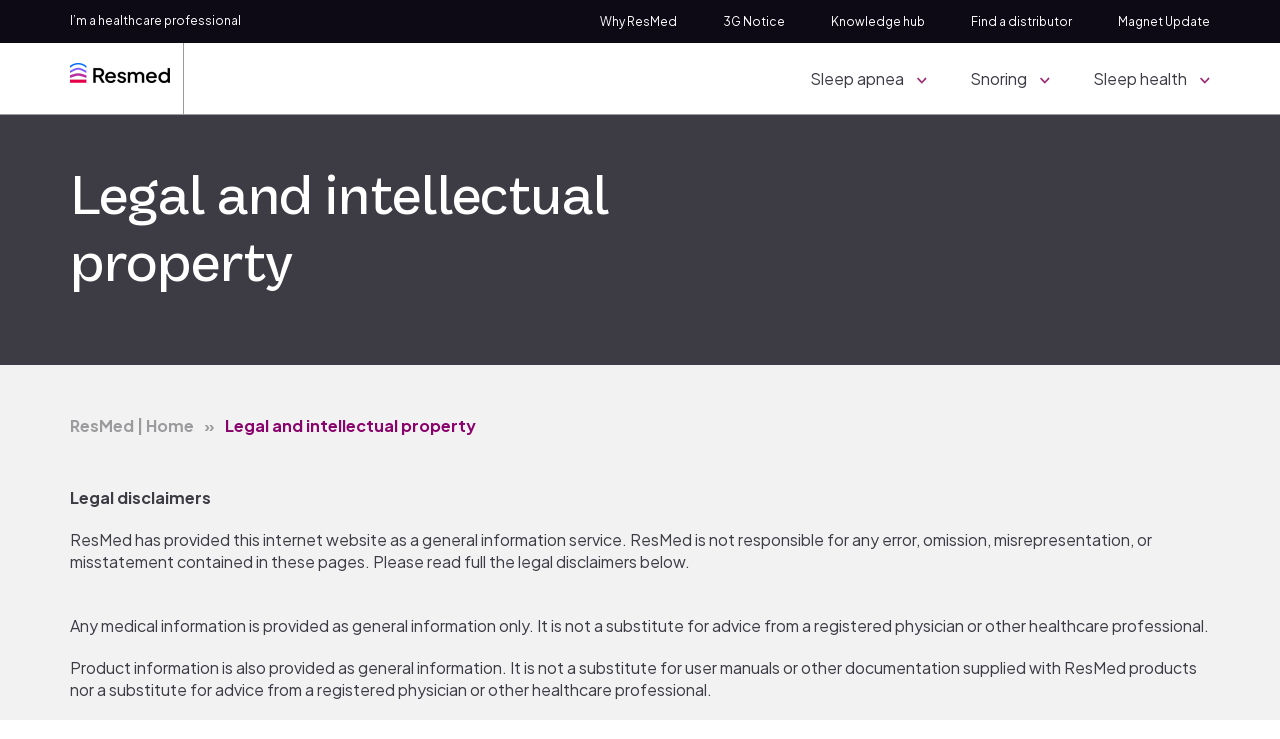

--- FILE ---
content_type: text/html; charset=UTF-8
request_url: https://www.resmed.sg/legal-and-intellectual-property
body_size: 17582
content:
<!doctype html><!--[if lt IE 7]> <html class="no-js lt-ie9 lt-ie8 lt-ie7" lang="en-sg" > <![endif]--><!--[if IE 7]>    <html class="no-js lt-ie9 lt-ie8" lang="en-sg" >        <![endif]--><!--[if IE 8]>    <html class="no-js lt-ie9" lang="en-sg" >               <![endif]--><!--[if gt IE 8]><!--><html class="no-js" lang="en-sg"><!--<![endif]--><head>
    <meta charset="utf-8">
    <meta http-equiv="X-UA-Compatible" content="IE=edge,chrome=1">
    <meta name="author" content="Resmed Digital Health Solutions PTE. LTD">
    <meta name="description" content="ResMed has provided this internet website as a general information service.">
    <meta name="generator" content="HubSpot">
    <title>Legal and intellectual property | ResMed SG</title>
    <link rel="shortcut icon" href="https://www.resmed.sg/hubfs/logo/resmed-com_favicon.png">
    
<meta name="viewport" content="width=device-width, initial-scale=1">

    <script src="/hs/hsstatic/jquery-libs/static-1.4/jquery/jquery-1.11.2.js"></script>
<script>hsjQuery = window['jQuery'];</script>
    <meta property="og:description" content="ResMed has provided this internet website as a general information service.">
    <meta property="og:title" content="Legal and intellectual property | ResMed SG">
    <meta name="twitter:description" content="ResMed has provided this internet website as a general information service.">
    <meta name="twitter:title" content="Legal and intellectual property | ResMed SG">

    

    
    <style>
a.cta_button{-moz-box-sizing:content-box !important;-webkit-box-sizing:content-box !important;box-sizing:content-box !important;vertical-align:middle}.hs-breadcrumb-menu{list-style-type:none;margin:0px 0px 0px 0px;padding:0px 0px 0px 0px}.hs-breadcrumb-menu-item{float:left;padding:10px 0px 10px 10px}.hs-breadcrumb-menu-divider:before{content:'›';padding-left:10px}.hs-featured-image-link{border:0}.hs-featured-image{float:right;margin:0 0 20px 20px;max-width:50%}@media (max-width: 568px){.hs-featured-image{float:none;margin:0;width:100%;max-width:100%}}.hs-screen-reader-text{clip:rect(1px, 1px, 1px, 1px);height:1px;overflow:hidden;position:absolute !important;width:1px}
</style>

    <script src="https://www.resmed.sg/hubfs/hub_generated/template_assets/1/82208358551/1742423798148/template_single-line-multi-step.min.js"></script>

    
    <link rel="canonical" href="https://www.resmed.sg/legal-and-intellectual-property">

<!-- OneTrust Cookies Consent Notice start for resmed.sg -->
<script type="text/javascript" src="https://cdn.cookielaw.org/consent/01909e9d-dbc9-78db-a81f-3986e9177020/OtAutoBlock.js"></script>
<script src="https://cdn.cookielaw.org/scripttemplates/otSDKStub.js" data-document-language="true" type="text/javascript" charset="UTF-8" data-domain-script="01909e9d-dbc9-78db-a81f-3986e9177020"></script>
<script type="text/javascript">
function OptanonWrapper() { }  
</script>
<!-- OneTrust Cookies Consent Notice end for resmed.sg -->


<meta name="google-site-verification" content="v3eoWt1yvqRR-ABGwD0bXkXDisxufh81yEw6tmB-gC4">
<script data-obct type="text/javascript">  
/** DO NOT MODIFY THIS CODE**/  
!function(_window, _document) {    var OB_ADV_ID='00a36843145fcd507e11e6c5f2bdcdd65b';    if (_window.obApi) {var toArray = function(object) {return Object.prototype.toString.call(object) === '[object Array]' ? object : [object];};_window.obApi.marketerId = toArray(_window.obApi.marketerId).concat(toArray(OB_ADV_ID));return;}    var api = _window.obApi = function() {api.dispatch ? api.dispatch.apply(api, arguments) : api.queue.push(arguments);};api.version = '1.1';api.loaded = true;api.marketerId = OB_ADV_ID;api.queue = [];var tag = _document.createElement('script');tag.async = true;tag.src = '//amplify.outbrain.com/cp/obtp.js';tag.type = 'text/javascript';var script = _document.getElementsByTagName('script')[0];script.parentNode.insertBefore(tag, script);}(window, document);obApi('track', 'PAGE_VIEW');
</script>






<!-- This GTM tag is created for GA4 migration 2022 - Please do not delete this. Speak with Vish or Preeti. -->
<!-- Google Tag Manager -->
<script>(function(w,d,s,l,i){w[l]=w[l]||[];w[l].push({'gtm.start':
new Date().getTime(),event:'gtm.js'});var f=d.getElementsByTagName(s)[0],
j=d.createElement(s),dl=l!='dataLayer'?'&l='+l:'';j.async=true;j.src=
'https://www.googletagmanager.com/gtm.js?id='+i+dl;f.parentNode.insertBefore(j,f);
})(window,document,'script','dataLayer','GTM-TT2LZ2K');</script>
<!-- End Google Tag Manager -->
<!-- Tag ends -->





<script src="https://ajax.googleapis.com/ajax/libs/jquery/3.6.0/jquery.min.js"></script>
<script src="https://www.resmed.sg/hubfs/hub_generated/template_assets/1/57420306739/1742423811175/template_jquery-lazyload-min.min.js"></script>
<script type="text/javascript" src="https://cdn.jsdelivr.net/npm/slick-carousel@1.8.1/slick/slick.min.js"></script>
<script src="https://cdnjs.cloudflare.com/ajax/libs/slick-carousel/1.8.1/slick.min.js"></script>



<meta property="og:url" content="https://www.resmed.sg/legal-and-intellectual-property">
<meta name="twitter:card" content="summary">
<meta http-equiv="content-language" content="en-sg">
<link rel="stylesheet" href="//7052064.fs1.hubspotusercontent-na1.net/hubfs/7052064/hub_generated/template_assets/DEFAULT_ASSET/1767118704405/template_layout.min.css">


<link rel="stylesheet" href="https://www.resmed.sg/hubfs/hub_generated/template_assets/1/105771069015/1754309757063/template_resnext-styles_SG-New.css">
<link rel="stylesheet" href="https://www.resmed.sg/hubfs/hub_generated/template_assets/1/167336154206/1742423778084/template_SG-Responsive.css">


    

    <link rel="alternate" hreflang="en-sg" href="https://www.resmed.sg/legal-and-intellectual-property">

</head>
<body class="   hs-content-id-38657583550 hs-site-page page " style="">
    <div class="header-container-wrapper">
    <div class="header-container container-fluid">

<div class="row-fluid-wrapper row-depth-1 row-number-1 ">
<div class="row-fluid ">
<div class="span12 widget-span widget-type-custom_widget " style="" data-widget-type="custom_widget" data-x="0" data-w="12">
<div id="hs_cos_wrapper_module_1676961492530340" class="hs_cos_wrapper hs_cos_wrapper_widget hs_cos_wrapper_type_module" style="" data-hs-cos-general-type="widget" data-hs-cos-type="module"><script>
  var navTel      = "tel:";
  var navNumber   = "";
</script>

<script>
  $(document).ready( function() {
    $('.main-nav-phone').text(navNumber);
    $('.main-nav-phone').attr('href', navTel);
  });
</script></div>

</div><!--end widget-span -->
</div><!--end row-->
</div><!--end row-wrapper -->

<div class="row-fluid-wrapper row-depth-1 row-number-2 ">
<div class="row-fluid ">
<div class="span12 widget-span widget-type-custom_widget " style="" data-widget-type="custom_widget" data-x="0" data-w="12">
<div id="hs_cos_wrapper_module_1676961519572352" class="hs_cos_wrapper hs_cos_wrapper_widget hs_cos_wrapper_type_module" style="" data-hs-cos-general-type="widget" data-hs-cos-type="module"><header class="main-nav section-col-outer-74">
  

  <div class="main-nav-secondary">
    <div class="page-center">
      <a class="main-nav-secondary-off-item c-white" target="_blank" rel="noopener" href="https://ap.resmed.com/healthcare-professional">
        
        I’m a healthcare professional
      </a>
      <nav class="main-nav-secondary-items">
        
        <span id="hs_cos_wrapper_module_1676961519572352_" class="hs_cos_wrapper hs_cos_wrapper_widget hs_cos_wrapper_type_menu" style="" data-hs-cos-general-type="widget" data-hs-cos-type="menu"><div id="hs_menu_wrapper_module_1676961519572352_" class="hs-menu-wrapper active-branch flyouts hs-menu-flow-horizontal" role="navigation" data-sitemap-name="default" data-menu-id="105752417129" aria-label="Navigation Menu">
 <ul role="menu">
  <li class="hs-menu-item hs-menu-depth-1" role="none"><a href="https://www.resmed.sg/whyresmed" role="menuitem">Why ResMed</a></li>
  <li class="hs-menu-item hs-menu-depth-1" role="none"><a href="https://www.resmed.sg/faq-3g-network-devices" role="menuitem" target="_blank" rel="noopener">3G Notice</a></li>
  <li class="hs-menu-item hs-menu-depth-1" role="none"><a href="https://ap.resmed.com/en/knowledge" role="menuitem" target="_blank" rel="noopener">Knowledge hub</a></li>
  <li class="hs-menu-item hs-menu-depth-1" role="none"><a href="https://www.resmed.sg/find-a-distributor" role="menuitem">Find a distributor</a></li>
  <li class="hs-menu-item hs-menu-depth-1" role="none"><a href="https://www.resmed.sg/mask-magnet-clip-guidelines" role="menuitem">Magnet Update</a></li>
 </ul>
</div></span>
        

      </nav>
      
    </div>
  </div>
  <div class="main-nav-primary">
    <div class="page-center" style="font-size:0;">
      <div class="mobile-toggle-wrap">
        <div id="mobile-toggle">
          <div class="line1"></div>
          <div class="line2"></div>
          <div class="line3"></div>
          <div class="line4"></div>
        </div>
      </div>
      <div class="nav-logo">
        <span id="hs_cos_wrapper_module_1676961519572352_" class="hs_cos_wrapper hs_cos_wrapper_widget hs_cos_wrapper_type_logo" style="" data-hs-cos-general-type="widget" data-hs-cos-type="logo"><a href="//ap.resmed.com" id="hs-link-module_1676961519572352_" style="border-width:0px;border:0px;"><img src="https://www.resmed.sg/hs-fs/hubfs/logo/resmed_h_pos_clr_rgb_250121.png?width=100&amp;height=21&amp;name=resmed_h_pos_clr_rgb_250121.png" class="hs-image-widget " height="21" style="height: auto;width:100px;border-width:0px;border:0px;" width="100" alt="Resmed" title="Resmed" srcset="https://www.resmed.sg/hs-fs/hubfs/logo/resmed_h_pos_clr_rgb_250121.png?width=50&amp;height=11&amp;name=resmed_h_pos_clr_rgb_250121.png 50w, https://www.resmed.sg/hs-fs/hubfs/logo/resmed_h_pos_clr_rgb_250121.png?width=100&amp;height=21&amp;name=resmed_h_pos_clr_rgb_250121.png 100w, https://www.resmed.sg/hs-fs/hubfs/logo/resmed_h_pos_clr_rgb_250121.png?width=150&amp;height=32&amp;name=resmed_h_pos_clr_rgb_250121.png 150w, https://www.resmed.sg/hs-fs/hubfs/logo/resmed_h_pos_clr_rgb_250121.png?width=200&amp;height=42&amp;name=resmed_h_pos_clr_rgb_250121.png 200w, https://www.resmed.sg/hs-fs/hubfs/logo/resmed_h_pos_clr_rgb_250121.png?width=250&amp;height=53&amp;name=resmed_h_pos_clr_rgb_250121.png 250w, https://www.resmed.sg/hs-fs/hubfs/logo/resmed_h_pos_clr_rgb_250121.png?width=300&amp;height=63&amp;name=resmed_h_pos_clr_rgb_250121.png 300w" sizes="(max-width: 100px) 100vw, 100px"></a></span>
      </div>
      <div class="nav-primary tier1">
        <nav class="nav-primary-wrap">

          <div class="main-supplementary-links">
            
          </div>


          <span id="hs_cos_wrapper_module_1676961519572352_" class="hs_cos_wrapper hs_cos_wrapper_widget hs_cos_wrapper_type_menu" style="" data-hs-cos-general-type="widget" data-hs-cos-type="menu"><div id="hs_menu_wrapper_module_1676961519572352_" class="hs-menu-wrapper active-branch no-flyouts hs-menu-flow-horizontal" role="navigation" data-sitemap-name="default" data-menu-id="105752484117" aria-label="Navigation Menu">
 <ul role="menu">
  <li class="hs-menu-item hs-menu-depth-1 hs-item-has-children" role="none"><a href="https://www.resmed.sg/sleep-apnea" aria-haspopup="true" aria-expanded="false" role="menuitem">Sleep apnea</a>
   <ul role="menu" class="hs-menu-children-wrapper">
    <li class="hs-menu-item hs-menu-depth-2 hs-item-has-children" role="none"><a href="javascript:;" role="menuitem">Symptoms</a>
     <ul role="menu" class="hs-menu-children-wrapper">
      <li class="hs-menu-item hs-menu-depth-3" role="none"><a href="https://www.resmed.sg/sleep-apnea/home-sleep-test" role="menuitem">Home sleep test</a></li>
      <li class="hs-menu-item hs-menu-depth-3" role="none"><a href="https://www.resmed.sg/sleep-apnea/what-is-sleep-apnea" role="menuitem">What is Sleep Apnea ?</a></li>
      <li class="hs-menu-item hs-menu-depth-3" role="none"><a href="https://www.resmed.sg/sleep-apnea/sleep-apnea-causes" role="menuitem">What causes sleep apnea ?</a></li>
      <li class="hs-menu-item hs-menu-depth-3" role="none"><a href="https://www.resmed.sg/sleep-apnea/sleep-apnea-symptoms" role="menuitem">What are the symptoms of sleep apnea?</a></li>
      <li class="hs-menu-item hs-menu-depth-3" role="none"><a href="https://www.resmed.sg/sleep-apnea/effects-of-sleep-apnea" role="menuitem">Effects of sleep apnea</a></li>
      <li class="hs-menu-item hs-menu-depth-3" role="none"><a href="https://www.resmed.sg/sleep-apnea/sleep-apnea-diagnosis" role="menuitem">Sleep Apnea Diagnosis</a></li>
      <li class="hs-menu-item hs-menu-depth-3" role="none"><a href="https://www.resmed.sg/sleep-apnea/home-sleep-test" role="menuitem">Sleep tests</a></li>
      <li class="hs-menu-item hs-menu-depth-3" role="none"><a href="https://www.resmed.sg/sleep-apnea/sleep-apnea-treatment" role="menuitem">Sleep apnea treatment options</a></li>
      <li class="hs-menu-item hs-menu-depth-3" role="none"><a href="https://www.resmed.sg/cpap-therapy" role="menuitem">CPAP therapy</a></li>
      <li class="hs-menu-item hs-menu-depth-3" role="none"><a href="javascript:;" role="menuitem">CPAP trial</a></li>
      <li class="hs-menu-item hs-menu-depth-3" role="none"><a href="https://www.resmed.sg/myair" role="menuitem">MyAir</a></li>
      <li class="hs-menu-item hs-menu-depth-3" role="none"><a href="https://www.resmed.sg/sleep-apnea/cpap-maintenance" role="menuitem">CPAP Maintenance</a></li>
      <li class="hs-menu-item hs-menu-depth-3" role="none"><a href="https://www.resmed.sg/sleep-apnea/finding-the-right-mask" role="menuitem">Finding the right mask</a></li>
     </ul></li>
    <li class="hs-menu-item hs-menu-depth-2 hs-item-has-children" role="none"><a href="javascript:;" role="menuitem">Diagnosis </a>
     <ul role="menu" class="hs-menu-children-wrapper">
      <li class="hs-menu-item hs-menu-depth-3" role="none"><a href="javascript:;" role="menuitem">Sign of sleep apnea</a></li>
      <li class="hs-menu-item hs-menu-depth-3" role="none"><a href="javascript:;" role="menuitem">How is sleep apnea diagnosed</a></li>
      <li class="hs-menu-item hs-menu-depth-3" role="none"><a href="javascript:;" role="menuitem">Home sleep test</a></li>
     </ul></li>
    <li class="hs-menu-item hs-menu-depth-2 hs-item-has-children" role="none"><a href="javascript:;" role="menuitem">Treatment</a>
     <ul role="menu" class="hs-menu-children-wrapper">
      <li class="hs-menu-item hs-menu-depth-3" role="none"><a href="javascript:;" role="menuitem">What is CPAP?</a></li>
      <li class="hs-menu-item hs-menu-depth-3" role="none"><a href="https://www.resmed.sg/cpap-trial" role="menuitem">CPAP Trial</a></li>
      <li class="hs-menu-item hs-menu-depth-3" role="none"><a href="https://www.resmed.sg/sleep-apnea/sleep-apnea-treatment-journey" role="menuitem">Sleep apnea treatment journey</a></li>
      <li class="hs-menu-item hs-menu-depth-3" role="none"><a href="javascript:;" role="menuitem">Sleep apnea treatment options</a></li>
      <li class="hs-menu-item hs-menu-depth-3" role="none"><a href="javascript:;" role="menuitem">Sleep apnea treatment handbook</a></li>
      <li class="hs-menu-item hs-menu-depth-3" role="none"><a href="javascript:;" role="menuitem">Are you new to sleep apnea treatment ?</a></li>
      <li class="hs-menu-item hs-menu-depth-3" role="none"><a href="javascript:;" role="menuitem">Getting used to sleep apnea therapy</a></li>
      <li class="hs-menu-item hs-menu-depth-3" role="none"><a href="javascript:;" role="menuitem">Tips for falling asleep on CPAP</a></li>
      <li class="hs-menu-item hs-menu-depth-3" role="none"><a href="javascript:;" role="menuitem">CPAP therapy </a></li>
      <li class="hs-menu-item hs-menu-depth-3 hs-item-has-children" role="none"><a href="https://www.resmed.sg/sleep-apnea/products" role="menuitem">Product list</a>
       <ul role="menu" class="hs-menu-children-wrapper">
        <li class="hs-menu-item hs-menu-depth-4" role="none"><a href="https://www.resmed.sg/products/devices/aircurve-10" role="menuitem">AirCurve 10 Devices -SG</a></li>
       </ul></li>
     </ul></li>
    <li class="hs-menu-item hs-menu-depth-2 hs-item-has-children" role="none"><a href="javascript:;" role="menuitem">Products &amp; support</a>
     <ul role="menu" class="hs-menu-children-wrapper">
      <li class="hs-menu-item hs-menu-depth-3" role="none"><a href="https://www.resmed.sg/products/masks/airfit-f40" role="menuitem">AirFit F40</a></li>
      <li class="hs-menu-item hs-menu-depth-3" role="none"><a href="https://www.resmed.sg/airmini-app" role="menuitem">AirMini App</a></li>
      <li class="hs-menu-item hs-menu-depth-3" role="none"><a href="https://www.resmed.sg/sleep-apnea/products" role="menuitem">Product list</a></li>
      <li class="hs-menu-item hs-menu-depth-3" role="none"><a href="https://www.resmed.sg/sleep-apnea/finding-the-right-mask" role="menuitem">The right CPAP mask</a></li>
      <li class="hs-menu-item hs-menu-depth-3" role="none"><a href="javascript:;" role="menuitem">CPAP devices</a></li>
      <li class="hs-menu-item hs-menu-depth-3" role="none"><a href="https://www.resmed.sg/products/accessories/airmini-accessories" role="menuitem">CPAP accessories</a></li>
      <li class="hs-menu-item hs-menu-depth-3" role="none"><a href="https://www.resmed.sg/products/accessories/astral-accessories" role="menuitem">Astral accessories</a></li>
      <li class="hs-menu-item hs-menu-depth-3" role="none"><a href="https://www.resmed.sg/products/accessories/stellar-accessories" role="menuitem">Stellar accessories</a></li>
      <li class="hs-menu-item hs-menu-depth-3" role="none"><a href="https://www.resmed.sg/products/accessories/resmed-battery-converters-accessories" role="menuitem">ResMed Battery &amp; Converters Accessories</a></li>
      <li class="hs-menu-item hs-menu-depth-3" role="none"><a href="https://www.resmed.sg/products/accessories/cpap-humidification-tubing-accessories" role="menuitem">CPAP Humidifcation &amp; Tubing Accessories</a></li>
      <li class="hs-menu-item hs-menu-depth-3" role="none"><a href="https://www.resmed.sg/sleep-apnea/cpap-maintenance" role="menuitem">CPAP Maintainance</a></li>
      <li class="hs-menu-item hs-menu-depth-3" role="none"><a href="https://www.resmed.sg/myair" role="menuitem">MyAir</a></li>
      <li class="hs-menu-item hs-menu-depth-3" role="none"><a href="javascript:;" role="menuitem">Finding the right CPAP mask</a></li>
      <li class="hs-menu-item hs-menu-depth-3" role="none"><a href="https://www.resmed.sg/products/devices/airsense-10" role="menuitem">AirSense 10 Devices</a></li>
      <li class="hs-menu-item hs-menu-depth-3" role="none"><a href="https://www.resmed.sg/products/devices/astral" role="menuitem">Astral Devices</a></li>
      <li class="hs-menu-item hs-menu-depth-3" role="none"><a href="https://www.resmed.sg/products/devices/stellar" role="menuitem">Stellar Devices</a></li>
      <li class="hs-menu-item hs-menu-depth-3" role="none"><a href="https://www.resmed.sg/products/devices/aircurve-10" role="menuitem">AirCurve 10 Devices</a></li>
      <li class="hs-menu-item hs-menu-depth-3" role="none"><a href="https://www.resmed.sg/products/devices/lumis-150" role="menuitem">Lumis 150 Devices</a></li>
      <li class="hs-menu-item hs-menu-depth-3" role="none"><a href="https://www.resmed.sg/products/devices/airmini" role="menuitem">Airmini Devices</a></li>
      <li class="hs-menu-item hs-menu-depth-3" role="none"><a href="https://www.resmed.sg/products/devices/airstart-10" role="menuitem">Airstart 10 </a></li>
      <li class="hs-menu-item hs-menu-depth-3" role="none"><a href="https://www.resmed.sg/mask/airfit-n30i" role="menuitem">Mask</a></li>
      <li class="hs-menu-item hs-menu-depth-3" role="none"><a href="https://www.resmed.sg/mask/airfit-n30i" role="menuitem">ResMedN | myNight</a></li>
      <li class="hs-menu-item hs-menu-depth-3" role="none"><a href="https://www.resmed.sg/sleep-apnea/home-sleep-test" role="menuitem">Home Sleep test</a></li>
      <li class="hs-menu-item hs-menu-depth-3" role="none"><a href="https://www.resmed.sg/products/masks/airfit-n30" role="menuitem"> AirFit N30 Mask</a></li>
      <li class="hs-menu-item hs-menu-depth-3" role="none"><a href="https://www.resmed.sg/products/masks/airfit-p30i" role="menuitem">AirFit P30i Mask</a></li>
      <li class="hs-menu-item hs-menu-depth-3" role="none"><a href="https://www.resmed.sg/products/masks/airfit-f20" role="menuitem"> AirFit F20 Mask</a></li>
      <li class="hs-menu-item hs-menu-depth-3" role="none"><a href="https://www.resmed.sg/products/masks/airfit-n30i" role="menuitem"> AirFit N30i Mask</a></li>
      <li class="hs-menu-item hs-menu-depth-3" role="none"><a href="https://www.resmed.sg/products/masks/airfit-p10" role="menuitem"> AirFit P10 Mask</a></li>
      <li class="hs-menu-item hs-menu-depth-3" role="none"><a href="https://www.resmed.sg/products/masks/airtouch-f20" role="menuitem"> AirTouch F20 Mask</a></li>
      <li class="hs-menu-item hs-menu-depth-3" role="none"><a href="https://www.resmed.sg/products/masks/pixi" role="menuitem"> Pixi Mask</a></li>
      <li class="hs-menu-item hs-menu-depth-3" role="none"><a href="https://www.resmed.sg/products/masks/airfit-n20" role="menuitem">AirFit N20 Mask</a></li>
      <li class="hs-menu-item hs-menu-depth-3" role="none"><a href="https://www.resmed.sg/product-warranty" role="menuitem">Product Warrenty</a></li>
      <li class="hs-menu-item hs-menu-depth-3" role="none"><a href="https://www.resmed.sg/products/masks/airfit-n20" role="menuitem">airfit-n20</a></li>
      <li class="hs-menu-item hs-menu-depth-3" role="none"><a href="https://www.resmed.sg/myair" role="menuitem">My Air Staging</a></li>
      <li class="hs-menu-item hs-menu-depth-3" role="none"><a href="https://www.resmed.sg/products/masks/airtouch-n30i" role="menuitem">AirTouch N30i</a></li>
     </ul></li>
   </ul></li>
  <li class="hs-menu-item hs-menu-depth-1 hs-item-has-children" role="none"><a href="https://www.resmed.sg/snoring" aria-haspopup="true" aria-expanded="false" role="menuitem">Snoring</a>
   <ul role="menu" class="hs-menu-children-wrapper">
    <li class="hs-menu-item hs-menu-depth-2 hs-item-has-children" role="none"><a href="javascript:;" role="menuitem">About snoring</a>
     <ul role="menu" class="hs-menu-children-wrapper">
      <li class="hs-menu-item hs-menu-depth-3" role="none"><a href="https://www.resmed.sg/snoring/what-is-snoring" role="menuitem">What is snoring</a></li>
      <li class="hs-menu-item hs-menu-depth-3" role="none"><a href="https://www.resmed.sg/snoring/what-causes-snoring" role="menuitem">What causes snoring</a></li>
      <li class="hs-menu-item hs-menu-depth-3" role="none"><a href="https://www.resmed.sg/snoring/signs-that-you-snore" role="menuitem">Symptoms (signs) of snoring</a></li>
      <li class="hs-menu-item hs-menu-depth-3" role="none"><a href="https://www.resmed.sg/snoring/how-to-stop-snoring" role="menuitem">How to stop snoring</a></li>
     </ul></li>
    <li class="hs-menu-item hs-menu-depth-2" role="none"><a href="javascript:;" role="menuitem">How to stop snoring </a></li>
   </ul></li>
  <li class="hs-menu-item hs-menu-depth-1 hs-item-has-children" role="none"><a href="https://www.resmed.sg/sleep-health" aria-haspopup="true" aria-expanded="false" role="menuitem">Sleep health</a>
   <ul role="menu" class="hs-menu-children-wrapper">
    <li class="hs-menu-item hs-menu-depth-2 hs-item-has-children" role="none"><a href="javascript:;" role="menuitem">Health &amp; wellness</a>
     <ul role="menu" class="hs-menu-children-wrapper">
      <li class="hs-menu-item hs-menu-depth-3" role="none"><a href="https://www.resmed.sg/sleep-health/about-sleep-health" role="menuitem">About sleep health</a></li>
      <li class="hs-menu-item hs-menu-depth-3" role="none"><a href="https://www.resmed.sg/sleep-health/how-to-sleep-better" role="menuitem">How to sleep better</a></li>
      <li class="hs-menu-item hs-menu-depth-3" role="none"><a href="https://www.resmed.sg/sleep-health/sleep-deprivation-symptoms" role="menuitem">Symptoms of poor sleep</a></li>
     </ul></li>
    <li class="hs-menu-item hs-menu-depth-2" role="none"><a href="https://www.resmed.sg/blog" role="menuitem">Articles</a></li>
   </ul></li>
 </ul>
</div></span>
          
          
          <div class="mega-menu mega-menu-1 bg-white">
            <div class="page-center">
              <div class="row-fluid">
                
                <div class="span3 widget-span">
                  <div class="title4"><div id="hs_cos_wrapper_module_1676961519572352_" class="hs_cos_wrapper hs_cos_wrapper_widget hs_cos_wrapper_type_inline_text" style="" data-hs-cos-general-type="widget" data-hs-cos-type="inline_text" data-hs-cos-field="blurb_title">Sleep apnea</div></div>
                  <div class="hs_cos_wrapper_type_rich_text small-paragraph mega-menu-blurb"><div id="hs_cos_wrapper_module_1676961519572352_" class="hs_cos_wrapper hs_cos_wrapper_widget hs_cos_wrapper_type_inline_rich_text" style="" data-hs-cos-general-type="widget" data-hs-cos-type="inline_rich_text" data-hs-cos-field="blurb"><p><span>If you’re always feeling tired, you might be having trouble breathing while you sleep. Many people have sleep apnea without even knowing it.</span></p></div></div>

                  
                  
                  
                  <a class="button borderless c-sc4" href="https://www.resmed.sg/sleep-apnea">
                    Learn more
                  </a>

                  
                </div>
                
                
                <div class="span3 widget-span mega-menu-quick-links underline-list-links">
                  <div class="title4">Quick Links</div>
                  <span id="hs_cos_wrapper_module_1676961519572352_" class="hs_cos_wrapper hs_cos_wrapper_widget hs_cos_wrapper_type_simple_menu" style="" data-hs-cos-general-type="widget" data-hs-cos-type="simple_menu"><div id="hs_menu_wrapper_module_1676961519572352_" class="hs-menu-wrapper active-branch flyouts hs-menu-flow-horizontal" role="navigation" data-sitemap-name="" data-menu-id="" aria-label="Navigation Menu">
 <ul role="menu">
  <li class="hs-menu-item hs-menu-depth-1" role="none"><a href="https://www.resmed.sg/sleep-apnea/what-is-sleep-apnea" role="menuitem" target="_self">What is sleep apnea ?</a></li>
  <li class="hs-menu-item hs-menu-depth-1" role="none"><a href="https://www.resmed.sg/sleep-apnea/sleep-apnea-diagnosis" role="menuitem" target="_self">Sleep apnea diagnosis</a></li>
  <li class="hs-menu-item hs-menu-depth-1" role="none"><a href="https://www.resmed.sg/sleep-apnea/sleep-apnea-treatment" role="menuitem" target="_self">Sleep apnea treatment options</a></li>
  <li class="hs-menu-item hs-menu-depth-1" role="none"><a href="https://www.resmed.sg/sleep-apnea/products" role="menuitem" target="_self">Product list</a></li>
 </ul>
</div></span>
                </div>
                
                
                <div class="span3 widget-span">
                  
                  
                  <a class="mega-cta" href="https://www.resmed.sg/sleep-apnea/products">
                    
                    <img src="https://www.resmed.sg/hs-fs/hubfs/01-2023-Resmed-emergingAsia/SG/CPAP-masks-tile-1.jpg?width=250&amp;height=194&amp;name=CPAP-masks-tile-1.jpg" alt="CPAP-masks-tile-1" width="250" height="194" srcset="https://www.resmed.sg/hs-fs/hubfs/01-2023-Resmed-emergingAsia/SG/CPAP-masks-tile-1.jpg?width=125&amp;height=97&amp;name=CPAP-masks-tile-1.jpg 125w, https://www.resmed.sg/hs-fs/hubfs/01-2023-Resmed-emergingAsia/SG/CPAP-masks-tile-1.jpg?width=250&amp;height=194&amp;name=CPAP-masks-tile-1.jpg 250w, https://www.resmed.sg/hs-fs/hubfs/01-2023-Resmed-emergingAsia/SG/CPAP-masks-tile-1.jpg?width=375&amp;height=291&amp;name=CPAP-masks-tile-1.jpg 375w, https://www.resmed.sg/hs-fs/hubfs/01-2023-Resmed-emergingAsia/SG/CPAP-masks-tile-1.jpg?width=500&amp;height=388&amp;name=CPAP-masks-tile-1.jpg 500w, https://www.resmed.sg/hs-fs/hubfs/01-2023-Resmed-emergingAsia/SG/CPAP-masks-tile-1.jpg?width=625&amp;height=485&amp;name=CPAP-masks-tile-1.jpg 625w, https://www.resmed.sg/hs-fs/hubfs/01-2023-Resmed-emergingAsia/SG/CPAP-masks-tile-1.jpg?width=750&amp;height=582&amp;name=CPAP-masks-tile-1.jpg 750w" sizes="(max-width: 250px) 100vw, 250px">
                    
                    <div class="mega-cta-label ta-right">
                      <span class="button borderless c-sc4">CPAP masks</span>
                    </div>
                  </a>
                </div>
                
                <div class="span3 widget-span">
                  
                  
                  <a class="mega-cta" href="https://www.resmed.sg/online-sleep-assessment">
                    
                    <img src="https://www.resmed.sg/hs-fs/hubfs/01-2023-Resmed-emergingAsia/SG/Sleep%20Apnea%20meganav%20tile-3.webp?width=250&amp;height=194&amp;name=Sleep%20Apnea%20meganav%20tile-3.webp" alt="Sleep Apnea meganav tile-3" width="250" height="194" srcset="https://www.resmed.sg/hs-fs/hubfs/01-2023-Resmed-emergingAsia/SG/Sleep%20Apnea%20meganav%20tile-3.webp?width=125&amp;height=97&amp;name=Sleep%20Apnea%20meganav%20tile-3.webp 125w, https://www.resmed.sg/hs-fs/hubfs/01-2023-Resmed-emergingAsia/SG/Sleep%20Apnea%20meganav%20tile-3.webp?width=250&amp;height=194&amp;name=Sleep%20Apnea%20meganav%20tile-3.webp 250w, https://www.resmed.sg/hs-fs/hubfs/01-2023-Resmed-emergingAsia/SG/Sleep%20Apnea%20meganav%20tile-3.webp?width=375&amp;height=291&amp;name=Sleep%20Apnea%20meganav%20tile-3.webp 375w, https://www.resmed.sg/hs-fs/hubfs/01-2023-Resmed-emergingAsia/SG/Sleep%20Apnea%20meganav%20tile-3.webp?width=500&amp;height=388&amp;name=Sleep%20Apnea%20meganav%20tile-3.webp 500w, https://www.resmed.sg/hs-fs/hubfs/01-2023-Resmed-emergingAsia/SG/Sleep%20Apnea%20meganav%20tile-3.webp?width=625&amp;height=485&amp;name=Sleep%20Apnea%20meganav%20tile-3.webp 625w, https://www.resmed.sg/hs-fs/hubfs/01-2023-Resmed-emergingAsia/SG/Sleep%20Apnea%20meganav%20tile-3.webp?width=750&amp;height=582&amp;name=Sleep%20Apnea%20meganav%20tile-3.webp 750w" sizes="(max-width: 250px) 100vw, 250px">
                    
                    <div class="mega-cta-label ta-right">
                      <span class="button borderless c-sc4">Free sleep assessment</span>
                    </div>
                  </a>
                </div>
                
              </div>
            </div>
          </div>
          
          
          <div class="mega-menu mega-menu-2 bg-white">
            <div class="page-center">
              <div class="row-fluid">
                
                <div class="span3 widget-span">
                  <div class="title4"><div id="hs_cos_wrapper_module_1676961519572352_" class="hs_cos_wrapper hs_cos_wrapper_widget hs_cos_wrapper_type_inline_text" style="" data-hs-cos-general-type="widget" data-hs-cos-type="inline_text" data-hs-cos-field="blurb_title">Snoring</div></div>
                  <div class="hs_cos_wrapper_type_rich_text small-paragraph mega-menu-blurb"><div id="hs_cos_wrapper_module_1676961519572352_" class="hs_cos_wrapper hs_cos_wrapper_widget hs_cos_wrapper_type_inline_rich_text" style="" data-hs-cos-general-type="widget" data-hs-cos-type="inline_rich_text" data-hs-cos-field="blurb"><p>If you snore, or sleep within ear-shot of a snorer, find out how you can get back to a deep snore-free sleep so you can awaken refreshed every day.</p></div></div>

                  
                  
                  
                  <a class="button borderless c-sc4" href="https://www.resmed.sg/snoring">
                    Learn more
                  </a>

                  
                </div>
                
                
                <div class="span3 widget-span mega-menu-quick-links underline-list-links">
                  <div class="title4">Quick Links</div>
                  <span id="hs_cos_wrapper_module_1676961519572352_" class="hs_cos_wrapper hs_cos_wrapper_widget hs_cos_wrapper_type_simple_menu" style="" data-hs-cos-general-type="widget" data-hs-cos-type="simple_menu"><div id="hs_menu_wrapper_module_1676961519572352_" class="hs-menu-wrapper active-branch flyouts hs-menu-flow-horizontal" role="navigation" data-sitemap-name="" data-menu-id="" aria-label="Navigation Menu">
 <ul role="menu">
  <li class="hs-menu-item hs-menu-depth-1" role="none"><a href="https://www.resmed.sg/snoring/what-is-snoring" role="menuitem" target="_self">What is snoring</a></li>
  <li class="hs-menu-item hs-menu-depth-1" role="none"><a href="https://www.resmed.sg/snoring/signs-that-you-snore" role="menuitem" target="_self">Snoring signs</a></li>
  <li class="hs-menu-item hs-menu-depth-1" role="none"><a href="https://www.resmed.sg/snoring/how-to-stop-snoring" role="menuitem" target="_self">How to stop snoring </a></li>
 </ul>
</div></span>
                </div>
                
                
                <div class="span3 widget-span">
                  
                  
                  <a class="mega-cta" href="https://www.resmed.sg/sleep-apnea/home-sleep-test">
                    
                    <img src="https://www.resmed.sg/hs-fs/hubfs/01-2023-Resmed-emergingAsia/SG/1-header-footer/GettyImages-1153761367-1.jpg?width=250&amp;height=194&amp;name=GettyImages-1153761367-1.jpg" alt="GettyImages-1153761367-1" width="250" height="194" srcset="https://www.resmed.sg/hs-fs/hubfs/01-2023-Resmed-emergingAsia/SG/1-header-footer/GettyImages-1153761367-1.jpg?width=125&amp;height=97&amp;name=GettyImages-1153761367-1.jpg 125w, https://www.resmed.sg/hs-fs/hubfs/01-2023-Resmed-emergingAsia/SG/1-header-footer/GettyImages-1153761367-1.jpg?width=250&amp;height=194&amp;name=GettyImages-1153761367-1.jpg 250w, https://www.resmed.sg/hs-fs/hubfs/01-2023-Resmed-emergingAsia/SG/1-header-footer/GettyImages-1153761367-1.jpg?width=375&amp;height=291&amp;name=GettyImages-1153761367-1.jpg 375w, https://www.resmed.sg/hs-fs/hubfs/01-2023-Resmed-emergingAsia/SG/1-header-footer/GettyImages-1153761367-1.jpg?width=500&amp;height=388&amp;name=GettyImages-1153761367-1.jpg 500w, https://www.resmed.sg/hs-fs/hubfs/01-2023-Resmed-emergingAsia/SG/1-header-footer/GettyImages-1153761367-1.jpg?width=625&amp;height=485&amp;name=GettyImages-1153761367-1.jpg 625w, https://www.resmed.sg/hs-fs/hubfs/01-2023-Resmed-emergingAsia/SG/1-header-footer/GettyImages-1153761367-1.jpg?width=750&amp;height=582&amp;name=GettyImages-1153761367-1.jpg 750w" sizes="(max-width: 250px) 100vw, 250px">
                    
                    <div class="mega-cta-label ta-right">
                      <span class="button borderless c-sc4">Home sleep test</span>
                    </div>
                  </a>
                </div>
                
                <div class="span3 widget-span">
                  
                  
                  <a class="mega-cta" href="https://www.resmed.sg/online-sleep-assessment">
                    
                    <img src="https://www.resmed.sg/hs-fs/hubfs/01-2023-Resmed-emergingAsia/SG/1-header-footer/Sleep-Health-meganav-tile-5-1.jpg?width=250&amp;height=194&amp;name=Sleep-Health-meganav-tile-5-1.jpg" alt="Sleep-Health-meganav-tile-5-1" width="250" height="194" srcset="https://www.resmed.sg/hs-fs/hubfs/01-2023-Resmed-emergingAsia/SG/1-header-footer/Sleep-Health-meganav-tile-5-1.jpg?width=125&amp;height=97&amp;name=Sleep-Health-meganav-tile-5-1.jpg 125w, https://www.resmed.sg/hs-fs/hubfs/01-2023-Resmed-emergingAsia/SG/1-header-footer/Sleep-Health-meganav-tile-5-1.jpg?width=250&amp;height=194&amp;name=Sleep-Health-meganav-tile-5-1.jpg 250w, https://www.resmed.sg/hs-fs/hubfs/01-2023-Resmed-emergingAsia/SG/1-header-footer/Sleep-Health-meganav-tile-5-1.jpg?width=375&amp;height=291&amp;name=Sleep-Health-meganav-tile-5-1.jpg 375w, https://www.resmed.sg/hs-fs/hubfs/01-2023-Resmed-emergingAsia/SG/1-header-footer/Sleep-Health-meganav-tile-5-1.jpg?width=500&amp;height=388&amp;name=Sleep-Health-meganav-tile-5-1.jpg 500w, https://www.resmed.sg/hs-fs/hubfs/01-2023-Resmed-emergingAsia/SG/1-header-footer/Sleep-Health-meganav-tile-5-1.jpg?width=625&amp;height=485&amp;name=Sleep-Health-meganav-tile-5-1.jpg 625w, https://www.resmed.sg/hs-fs/hubfs/01-2023-Resmed-emergingAsia/SG/1-header-footer/Sleep-Health-meganav-tile-5-1.jpg?width=750&amp;height=582&amp;name=Sleep-Health-meganav-tile-5-1.jpg 750w" sizes="(max-width: 250px) 100vw, 250px">
                    
                    <div class="mega-cta-label ta-right">
                      <span class="button borderless c-sc4">Free sleep assessment</span>
                    </div>
                  </a>
                </div>
                
              </div>
            </div>
          </div>
          
          
          <div class="mega-menu mega-menu-3 bg-white">
            <div class="page-center">
              <div class="row-fluid">
                
                <div class="span3 widget-span">
                  <div class="title4"><div id="hs_cos_wrapper_module_1676961519572352_" class="hs_cos_wrapper hs_cos_wrapper_widget hs_cos_wrapper_type_inline_text" style="" data-hs-cos-general-type="widget" data-hs-cos-type="inline_text" data-hs-cos-field="blurb_title">Sleep health</div></div>
                  <div class="hs_cos_wrapper_type_rich_text small-paragraph mega-menu-blurb"><div id="hs_cos_wrapper_module_1676961519572352_" class="hs_cos_wrapper hs_cos_wrapper_widget hs_cos_wrapper_type_inline_rich_text" style="" data-hs-cos-general-type="widget" data-hs-cos-type="inline_rich_text" data-hs-cos-field="blurb"><p><span>Whether you want to fall asleep faster, enhance your sleep, lift your energy and mood, these sleep-boosting tips and products will help you to awaken your best self.</span></p></div></div>

                  
                  
                  
                  <a class="button borderless c-sc4" href="https://www.resmed.sg/sleep-health">
                    Learn more
                  </a>

                  
                </div>
                
                
                <div class="span3 widget-span mega-menu-quick-links underline-list-links">
                  <div class="title4">Quick Links</div>
                  <span id="hs_cos_wrapper_module_1676961519572352_" class="hs_cos_wrapper hs_cos_wrapper_widget hs_cos_wrapper_type_simple_menu" style="" data-hs-cos-general-type="widget" data-hs-cos-type="simple_menu"><div id="hs_menu_wrapper_module_1676961519572352_" class="hs-menu-wrapper active-branch flyouts hs-menu-flow-horizontal" role="navigation" data-sitemap-name="" data-menu-id="" aria-label="Navigation Menu">
 <ul role="menu">
  <li class="hs-menu-item hs-menu-depth-1" role="none"><a href="https://www.resmed.sg/sleep-health/about-sleep-health" role="menuitem" target="_self">About sleep health</a></li>
  <li class="hs-menu-item hs-menu-depth-1" role="none"><a href="https://www.resmed.sg/sleep-health/how-to-sleep-better" role="menuitem" target="_self">How to sleep better</a></li>
  <li class="hs-menu-item hs-menu-depth-1" role="none"><a href="https://www.resmed.sg/sleep-health/sleep-deprivation-symptoms" role="menuitem" target="_self">Symptoms of poor sleep</a></li>
  <li class="hs-menu-item hs-menu-depth-1" role="none"><a href="https://www.resmed.sg/online-sleep-assessment" role="menuitem" target="_self">Free sleep assessment</a></li>
 </ul>
</div></span>
                </div>
                
                
                <div class="span3 widget-span">
                  
                  
                  <a class="mega-cta" href="https://www.resmed.sg/sleep-apnea/home-sleep-test">
                    
                    <img src="https://www.resmed.sg/hs-fs/hubfs/01-2023-Resmed-emergingAsia/SG/1-header-footer/GettyImages-1153761367-1.jpg?width=250&amp;height=194&amp;name=GettyImages-1153761367-1.jpg" alt="GettyImages-1153761367-1" width="250" height="194" srcset="https://www.resmed.sg/hs-fs/hubfs/01-2023-Resmed-emergingAsia/SG/1-header-footer/GettyImages-1153761367-1.jpg?width=125&amp;height=97&amp;name=GettyImages-1153761367-1.jpg 125w, https://www.resmed.sg/hs-fs/hubfs/01-2023-Resmed-emergingAsia/SG/1-header-footer/GettyImages-1153761367-1.jpg?width=250&amp;height=194&amp;name=GettyImages-1153761367-1.jpg 250w, https://www.resmed.sg/hs-fs/hubfs/01-2023-Resmed-emergingAsia/SG/1-header-footer/GettyImages-1153761367-1.jpg?width=375&amp;height=291&amp;name=GettyImages-1153761367-1.jpg 375w, https://www.resmed.sg/hs-fs/hubfs/01-2023-Resmed-emergingAsia/SG/1-header-footer/GettyImages-1153761367-1.jpg?width=500&amp;height=388&amp;name=GettyImages-1153761367-1.jpg 500w, https://www.resmed.sg/hs-fs/hubfs/01-2023-Resmed-emergingAsia/SG/1-header-footer/GettyImages-1153761367-1.jpg?width=625&amp;height=485&amp;name=GettyImages-1153761367-1.jpg 625w, https://www.resmed.sg/hs-fs/hubfs/01-2023-Resmed-emergingAsia/SG/1-header-footer/GettyImages-1153761367-1.jpg?width=750&amp;height=582&amp;name=GettyImages-1153761367-1.jpg 750w" sizes="(max-width: 250px) 100vw, 250px">
                    
                    <div class="mega-cta-label ta-right">
                      <span class="button borderless c-sc4">Home sleep test</span>
                    </div>
                  </a>
                </div>
                
                <div class="span3 widget-span">
                  
                  
                  <a class="mega-cta" href="https://www.resmed.sg/online-sleep-assessment">
                    
                    <img src="https://www.resmed.sg/hs-fs/hubfs/01-2023-Resmed-emergingAsia/SG/1-header-footer/Sleep-Health-meganav-tile-5-1.jpg?width=250&amp;height=194&amp;name=Sleep-Health-meganav-tile-5-1.jpg" alt="Sleep-Health-meganav-tile-5-1" width="250" height="194" srcset="https://www.resmed.sg/hs-fs/hubfs/01-2023-Resmed-emergingAsia/SG/1-header-footer/Sleep-Health-meganav-tile-5-1.jpg?width=125&amp;height=97&amp;name=Sleep-Health-meganav-tile-5-1.jpg 125w, https://www.resmed.sg/hs-fs/hubfs/01-2023-Resmed-emergingAsia/SG/1-header-footer/Sleep-Health-meganav-tile-5-1.jpg?width=250&amp;height=194&amp;name=Sleep-Health-meganav-tile-5-1.jpg 250w, https://www.resmed.sg/hs-fs/hubfs/01-2023-Resmed-emergingAsia/SG/1-header-footer/Sleep-Health-meganav-tile-5-1.jpg?width=375&amp;height=291&amp;name=Sleep-Health-meganav-tile-5-1.jpg 375w, https://www.resmed.sg/hs-fs/hubfs/01-2023-Resmed-emergingAsia/SG/1-header-footer/Sleep-Health-meganav-tile-5-1.jpg?width=500&amp;height=388&amp;name=Sleep-Health-meganav-tile-5-1.jpg 500w, https://www.resmed.sg/hs-fs/hubfs/01-2023-Resmed-emergingAsia/SG/1-header-footer/Sleep-Health-meganav-tile-5-1.jpg?width=625&amp;height=485&amp;name=Sleep-Health-meganav-tile-5-1.jpg 625w, https://www.resmed.sg/hs-fs/hubfs/01-2023-Resmed-emergingAsia/SG/1-header-footer/Sleep-Health-meganav-tile-5-1.jpg?width=750&amp;height=582&amp;name=Sleep-Health-meganav-tile-5-1.jpg 750w" sizes="(max-width: 250px) 100vw, 250px">
                    
                    <div class="mega-cta-label ta-right">
                      <span class="button borderless c-sc4">Free sleep assessment</span>
                    </div>
                  </a>
                </div>
                
              </div>
            </div>
          </div>
          
          
          <div class="mega-menu mega-menu-4 bg-white">
            <div class="page-center">
              <div class="row-fluid">
                
                <div class="span3 widget-span">
                  <div class="title4"><div id="hs_cos_wrapper_module_1676961519572352_" class="hs_cos_wrapper hs_cos_wrapper_widget hs_cos_wrapper_type_inline_text" style="" data-hs-cos-general-type="widget" data-hs-cos-type="inline_text" data-hs-cos-field="blurb_title">Products</div></div>
                  <div class="hs_cos_wrapper_type_rich_text small-paragraph mega-menu-blurb"><div id="hs_cos_wrapper_module_1676961519572352_" class="hs_cos_wrapper hs_cos_wrapper_widget hs_cos_wrapper_type_inline_rich_text" style="" data-hs-cos-general-type="widget" data-hs-cos-type="inline_rich_text" data-hs-cos-field="blurb"><p><span>Explore our full range CPAP products to help you treat sleep apnea.</span></p></div></div>

                  
                </div>
                
                
                <div class="span3 widget-span mega-menu-quick-links underline-list-links">
                  <div class="title4">Quick Links</div>
                  <span id="hs_cos_wrapper_module_1676961519572352_" class="hs_cos_wrapper hs_cos_wrapper_widget hs_cos_wrapper_type_simple_menu" style="" data-hs-cos-general-type="widget" data-hs-cos-type="simple_menu"><div id="hs_menu_wrapper_module_1676961519572352_" class="hs-menu-wrapper active-branch flyouts hs-menu-flow-horizontal" role="navigation" data-sitemap-name="" data-menu-id="" aria-label="Navigation Menu">
 <ul role="menu">
  <li class="hs-menu-item hs-menu-depth-1" role="none"><a href="javascript:void(0);" role="menuitem" target="_self">CPAP machines</a></li>
  <li class="hs-menu-item hs-menu-depth-1" role="none"><a href="javascript:void(0);" role="menuitem" target="_self">CPAP masks</a></li>
  <li class="hs-menu-item hs-menu-depth-1" role="none"><a href="javascript:void(0);" role="menuitem" target="_self">CPAP accessories</a></li>
  <li class="hs-menu-item hs-menu-depth-1" role="none"><a href="javascript:void(0);" role="menuitem" target="_self">CPAP alternatives</a></li>
 </ul>
</div></span>
                </div>
                
                
              </div>
            </div>
          </div>
          
          
          <div class="mega-menu mega-menu-5 bg-white">
            <div class="page-center">
              <div class="row-fluid">
                
                <div class="span3 widget-span">
                  <div class="title4"><div id="hs_cos_wrapper_module_1676961519572352_" class="hs_cos_wrapper hs_cos_wrapper_widget hs_cos_wrapper_type_inline_text" style="" data-hs-cos-general-type="widget" data-hs-cos-type="inline_text" data-hs-cos-field="blurb_title">Rental &amp; care</div></div>
                  <div class="hs_cos_wrapper_type_rich_text small-paragraph mega-menu-blurb"><div id="hs_cos_wrapper_module_1676961519572352_" class="hs_cos_wrapper hs_cos_wrapper_widget hs_cos_wrapper_type_inline_rich_text" style="" data-hs-cos-general-type="widget" data-hs-cos-type="inline_rich_text" data-hs-cos-field="blurb"><p>Start CPAP therapy at a reasonable price without any burden.</p>
<p>It is recommended for those who are suffering from sleep apnea or want to experience CPAP therapy.</p></div></div>

                  
                </div>
                
                
                <div class="span3 widget-span mega-menu-quick-links underline-list-links">
                  <div class="title4">Quick Links</div>
                  <span id="hs_cos_wrapper_module_1676961519572352_" class="hs_cos_wrapper hs_cos_wrapper_widget hs_cos_wrapper_type_simple_menu" style="" data-hs-cos-general-type="widget" data-hs-cos-type="simple_menu"><div id="hs_menu_wrapper_module_1676961519572352_" class="hs-menu-wrapper active-branch flyouts hs-menu-flow-horizontal" role="navigation" data-sitemap-name="" data-menu-id="" aria-label="Navigation Menu">
 <ul role="menu">
  <li class="hs-menu-item hs-menu-depth-1" role="none"><a href="javascript:void(0);" role="menuitem" target="_self">ResMed membership</a></li>
  <li class="hs-menu-item hs-menu-depth-1" role="none"><a href="javascript:void(0);" role="menuitem" target="_self">ResMed Care Plus</a></li>
  <li class="hs-menu-item hs-menu-depth-1" role="none"><a href="javascript:void(0);" role="menuitem" target="_self">Rental service</a></li>
 </ul>
</div></span>
                </div>
                
                
              </div>
            </div>
          </div>
          
          
          <div class="main-nav-secondary-mobile">
            <div class="bg-sc4">
              <span id="hs_cos_wrapper_module_1676961519572352_" class="hs_cos_wrapper hs_cos_wrapper_widget hs_cos_wrapper_type_menu" style="" data-hs-cos-general-type="widget" data-hs-cos-type="menu"><div id="hs_menu_wrapper_module_1676961519572352_" class="hs-menu-wrapper active-branch flyouts hs-menu-flow-horizontal" role="navigation" data-sitemap-name="default" data-menu-id="105752417129" aria-label="Navigation Menu">
 <ul role="menu">
  <li class="hs-menu-item hs-menu-depth-1" role="none"><a href="https://www.resmed.sg/whyresmed" role="menuitem">Why ResMed</a></li>
  <li class="hs-menu-item hs-menu-depth-1" role="none"><a href="https://www.resmed.sg/faq-3g-network-devices" role="menuitem" target="_blank" rel="noopener">3G Notice</a></li>
  <li class="hs-menu-item hs-menu-depth-1" role="none"><a href="https://ap.resmed.com/en/knowledge" role="menuitem" target="_blank" rel="noopener">Knowledge hub</a></li>
  <li class="hs-menu-item hs-menu-depth-1" role="none"><a href="https://www.resmed.sg/find-a-distributor" role="menuitem">Find a distributor</a></li>
  <li class="hs-menu-item hs-menu-depth-1" role="none"><a href="https://www.resmed.sg/mask-magnet-clip-guidelines" role="menuitem">Magnet Update</a></li>
 </ul>
</div></span>
              
            </div>
            
            <div class="main-nav-secondary-mobile-phone-wrap bg-off-black">
              <p class="c-white">Call Us:</p>
              <a class="main-nav-secondary-mobile-phone title3 c-white" href="tel:1800737633">1800 737 633</a>
            </div>
            
          </div>
        </nav>
      </div>
    </div>
  </div>
</header>


<style>
  @media only screen and (max-width: 990px){
    
    .main-supplementary-links{
      display:none;
    }
    
  }
</style>

<script>
  $(window).on('load', function() {
    setTimeout(function() {
      $('#search-resmed').attr('onsubmit','');
    }, 5000);
  });

  $(document).ready(function() {
    /* search toggling */
    $('.search').click(function() {
      $('.main-nav-search-wrap').show();
    });
    $('.close-search').click(function() {
      $('.main-nav-search-wrap').hide();
    });
    var currentPosition;
    var oldPosition = '0';
    var navHeight = $('.main-nav').outerHeight();

    $('body').css('padding-top', navHeight-2 + 'px');

    var stickyNav = function(theNav) {
      if( $(window).scrollTop() > navHeight ) {
        var currentPosition = $(window).scrollTop();
        if (currentPosition >= oldPosition) {
          $(theNav).addClass('sticky-hidden');
          oldPosition = currentPosition;
        } else if (currentPosition <= oldPosition) {
          $(theNav).removeClass('sticky-hidden');
          oldPosition = currentPosition;
        }
      }
    }
    stickyNav();

    $(window).scroll(function(e) {
      stickyNav('.main-nav');
    });

    /* Add counters and carats to nav items */
    var primaryNavCount = 1;
    $('.nav-primary-wrap > .hs_cos_wrapper_type_menu .hs-menu-depth-1').each(function() {
      $(this).addClass("menu-id-" + primaryNavCount).data("menuid", primaryNavCount); /* adds value to assist with menu matching */
      $(this).append('<span class="nav-carat"></span>');
      primaryNavCount++;
    });


    /* Menu code - desktop */
    if ($(window).width() > 1024) {
      var mmopen;

      $('.nav-primary-wrap > .hs_cos_wrapper_type_menu .hs-menu-item').on('mouseenter', function() {

        // Clear out old hovers...
        $('.hs-menu-item').removeClass('mm-active');
        $('.mega-menu').hide();

        $(this).addClass('mm-active'); /* for hover states */
        var menuid = $(this).data('menuid'); /* matches menu item and nav */
        $('.mega-menu-' + menuid).show();
        clearTimeout(mmopen);
      });

      /* hover intent */
      $('.nav-primary-wrap > .hs_cos_wrapper_type_menu .hs-menu-item').on('mouseleave', function() {
        var menuid = $(this).data('menuid');
        mmopen = setTimeout(function() {
          $('.mega-menu-' + menuid).hide();
          $('.menu-id-' + menuid).removeClass('mm-active');
        }, 205);
      });

      $('.mega-menu').on('mouseenter', function() {
        clearTimeout(mmopen);
      });

      $('.mega-menu').on('mouseleave', function() {
        $(this).hide();
        $('.mm-active').removeClass('mm-active');
      });

    } else {
      /* Menu code - mobile */
      $('#mobile-toggle').click(function() {
        $(this).toggleClass('open');
        $('.nav-primary').slideToggle();
      });
      $('.hs-menu-item .nav-carat').click(function() {
        $(this).closest('.hs-menu-item').toggleClass('mm-open');
        var menuid = $(this).closest('.hs-menu-item').data('menuid'); /* matches menu item and nav */
        $('.mega-menu-' + menuid).toggle();
        $('.nav-primary-wrap').toggleClass('mm-active');
      });
    }

  });

  $(window).on('load', function() {
    $('#search-resmed').attr('action','https://shop.resmed.com.au/search-results/');
  });

  $(document).ready(function() {
    $('body').addClass('sticky-tool-bar-rules');
    if (innerWidth < 1025) {
      $('.sticky-tool-bar').parent().addClass('sticky');
    }
  });
  var currentUrl = window.location.href;
  var languageLinks = document.querySelectorAll('.language-switcher a');
  var isLanguage2 = currentUrl.includes('/en-sg/');


  if (isLanguage2) {
    languageLinks[1].classList.add('bold-text'); 
  } else {
    languageLinks[0].classList.add('bold-text');  
  }

  languageLinks.forEach(function(link) {
    link.addEventListener('click', function(event) {             
      languageLinks.forEach(function(innerLink) {
        innerLink.classList.remove('bold-text');
      });
      link.classList.add('bold-text');
    });
  });
</script></div>

</div><!--end widget-span -->
</div><!--end row-->
</div><!--end row-wrapper -->

    </div><!--end header -->
</div><!--end header wrapper -->

<div class="body-container-wrapper">
    <div class="body-container container-fluid">

<div class="row-fluid-wrapper row-depth-1 row-number-1 ">
<div class="row-fluid ">
<div class="span12 widget-span widget-type-cell " style="" data-widget-type="cell" data-x="0" data-w="12">

<div class="row-fluid-wrapper row-depth-1 row-number-2 ">
<div class="row-fluid ">
<div class="span12 widget-span widget-type-widget_container " style="" data-widget-type="widget_container" data-x="0" data-w="12">
<span id="hs_cos_wrapper_module_163231087840741" class="hs_cos_wrapper hs_cos_wrapper_widget_container hs_cos_wrapper_type_widget_container" style="" data-hs-cos-general-type="widget_container" data-hs-cos-type="widget_container"><div id="hs_cos_wrapper_widget_1691757133620" class="hs_cos_wrapper hs_cos_wrapper_widget hs_cos_wrapper_type_module" style="" data-hs-cos-general-type="widget" data-hs-cos-type="module">	  







<div class="lazyload rescusmod1 hero-banner-title__wrapper section-col-outer-16 position-centred-left tiny dark bg-off-black" style="background-image: url(''); background-position: center;" data-src="" widget_1691757133620>

  

  <div class="hero-banner-title__wrapperMobile position-centred-left tiny dark bg-off-black" style="background-image: url('');background-position:center;">

    
    <div class="page-center">
      <div class="hero-banner-title__body" style="max-width:570px;">
              
        
        
        <div class="hero-banner-title">
          <h1 class="banner-title">Legal and intellectual property</h1>
            </div>
          
                
                
          
          
        </div>
      </div>
    </div>
  </div>
  
  <style>
    #hs_cos_wrapper_widget_1691757133620{
      float: left !important;
      width: 100% !important;
    }
    .rescusmod1  a.link-arrow:after{
      display:none!important;
    }
    .position-center-center {
      text-align: center;
    }
    .position-center-center .hero-banner-title__body{
      margin:0 auto;
    }
    /*     .section-col-outer-16 .hero-banner-cta a {
    position: relative;
    } */
    .purple:after{
      display:none !important; 
    }
    .section-col-outer-16 .hero-banner-cta a span {
      /*       content: "";
      height: 16px;
      position: absolute;
      width: 16px; 
      background: url("https://www.resmed.sg/hubfs/01-2023-Resmed-emergingAsia/SG/arrow-1-red-button-white-logn-tail.svg");
      padding-right:21px;*/
      background-repeat: no-repeat;
      background-position:center right;
    }

    .section-col-outer-16 .hero-banner-cta a:hover span {
      /*       background: url("https://www.resmed.sg/hubfs/01-2023-Resmed-emergingAsia/SG/arrow-1-red-button-SG-long-tail.svg"); 
      padding-right:21px;*/
      background-repeat: no-repeat;
      background-position:center right;
    }
  </style>
  <script>
    $(document).ready(function() {
      $('.goto__wrapper a').click(function() {
        var x = $(this).attr('id');
        document.querySelector('.' + x).scrollIntoView({ 
          behavior: 'smooth' 
        });
      });

      //   var mobileImageURL = $('.hero-banner-title__wrapper').attr('data-mobile-image');

      //   $(window).load(function(){
      //     if ( $('.hero-banner-title__wrapper').attr('data-mobile-image').length > 0 ){
      //       if ( window.innerWidth < 768 ){
      //         console.log( mobileImageURL );
      //         $('.hero-banner-title__wrapper').attr('style', 'background-image: url("' + mobileImageURL +'");background-position: center;');
      //       }
      //     }
      //   });

    });
    $(document).ready(function () {
      $('.goto__wrapper a').click(function (){
        $('html, body').animate({
          scrollbottom: $("#form").offset().bottom
        }, 1000)
      })
    });
  </script></div>
<div id="hs_cos_wrapper_widget_1691757152620" class="hs_cos_wrapper hs_cos_wrapper_widget hs_cos_wrapper_type_module" style="" data-hs-cos-general-type="widget" data-hs-cos-type="module">





<div class="resmedbrecon section-col-outer-39 bg-off-black-5 c-off-black  ">
  <div class="page-center"> 
    
    <ul class="resmedbrecon__breadcrumb">
      <li class="resmedbrecon__breadcrumb-item">
        <!--           <a class="resmedbrecon__breadcrumb-text" rel="noreferrer" href="http://www.resmed.sg"> -->
        <a class="resmedbrecon__breadcrumb-text" rel="noreferrer" href="/"> 
          ResMed | Home
        </a>
      </li>
      <li class="resmedbrecon__breadcrumb-item separator">»</li>
      <li class="resmedbrecon__breadcrumb-item">
        <span class="resmedbrecon__breadcrumb-text is-active">
          <span id="hs_cos_wrapper_name" class="hs_cos_wrapper hs_cos_wrapper_meta_field hs_cos_wrapper_type_text" style="" data-hs-cos-general-type="meta_field" data-hs-cos-type="text">Legal and intellectual property</span>
        </span>
      </li>
    </ul><!-- resmedbrecon__breadcrumb -->
     
    
    <div class="resmedbrecon__content">
      <p><strong>Legal disclaimers</strong></p>
<p>ResMed has provided this internet website as a general information service. ResMed is not responsible for any error, omission, misrepresentation, or misstatement contained in these pages. Please read full the legal disclaimers below.<br><br></p>
<p>Any medical information is provided as general information only. It is not a substitute for advice from a registered physician or other healthcare professional.</p>
<p>Product information is also provided as general information. It is not a substitute for user manuals or other documentation supplied with ResMed products nor a substitute for advice from a registered physician or other healthcare professional.</p>
<p>The products described on this website may not be available in all countries. In particular, when there are different part numbers for a product, the European products comply with the Medical Device Directive (93/42/EEC), meet local regulations, and bear a CE mark. Products without a CE mark must not be distributed in Europe.</p>
<p>Product specifications may change without notice.</p>
<p>In some countries, some or all of the product described on this website is available only by order of a physician.</p>
<p>ResMed does not endorse any external party websites that are linked to this site.</p>
<p>The whole of the contents on this website is the subject of copyright owned or licensed by ResMed.</p>
<p>All rights are reserved, and any unauthorized copying, storage, or reproduction in any form is strictly prohibited by the copyright owner.</p>
<p>By clicking on a link and downloading a product manual from this web site, you confirm that you are either an end user of the product in question, a commercial partner or a medical professional seeking information about the product for the purposes of assessing its suitability for patients.</p>
<p>The downloading of this material by any organization (other than a ResMed commercial partner) involved in the commercial sale or other dealing in the products described is prohibited.</p>
<p><strong>Intellectual property</strong></p>
<h5>ResMed trademarks</h5>
<p>Activa, ActiveAir, ActiveCell, Activox, AcuCare, Acumen, AdaptSV, Aero-Click, Aerofix, Air10, AirCurve, AirFit, AirMini, AirSense, AirStart, AirTouch, AirView, APAP, ApneaLink, ApneaLinkAir, Astral, AutoRamp, AutoSet, AutoSetCS, AutoVPAP, Awaken Your Best, BrightCFO, Brightree, BrightSales, CareAnyware, CareTouchLogic, Changing Lives With Every Breath, ClimateLine, ClimateLineAir, ConnectPro, Curasa, Curative, EasySpeak, Elisee, Elisée, Eole, EPR, Equinox, Escape, Flexo, GoScripts, H4i, H5i, HealthcareFirst, Helia, HFOT, HumiCare, HumidAir, HumidAire, HumidX, InfinitySeal, iVAPS, Kidsta, Liberty, Lifechoice, Lumis , M.AI.A, MatrixCare, Meridian, MinniPAP, Mirage, MirageActiva, MirageKidsta, MirageLiberty, MirageMicro, MirageQuattro, MirageSwift, MirageVista, Mobi, myAir, Narval, PACEWAVE, Pixi, Propeller, Pulse-Wave, Quattro, QuattroAir, QuickConnect, QuickFit, QuietAir, ResAlarm, ResCare, ResControl, ResLink, ResMed, ResMed UltraSoft, ResScan, ResTraxx, ResView, S8, S9, SleepScore by ResMed, sleepvantage, SlimLine, Smart Selections, SmartStart, Snap, SoftEdge, SpringAir, Stellar, Swift, Swift FX, Swift FX Bella, Swift FX Nano, SWIFT LT, TiControl, UltraMirage, Vential, Vista, VPAP, VPAP AdaptSV, VPAPAuto, VPAPTx, VS, VSEasyFit, VSet, and Well Connected are trademarks of the ResMed family of companies.</p>
<ul>
<li>Android and Google Play are trademarks of Google Inc.</li>
<li>Apple, Apple logo, App Store, iPad, and iPhone are trademarks of Apple Inc., registered in the U.S. and other countries</li>
<li>The Bluetooth® word mark and logos are registered trademarks owned by Bluetooth SIG, Inc. and any use of such marks by the ResMed Group is under license. Other trademarks and trade names are those of their respective owners</li>
<li>Cavicide is a trademark of Metrex</li>
<li>Cidex and Cidex Plus are trademarks of Johnson &amp; Johnson Corp</li>
<li>Dove is a trademark of Unilever</li>
<li>Embla and Embletta are trademarks of Medcare</li>
<li>IOS is a trademark or registered trademark of Cisco in the U.S. and other countries</li>
<li>IRMA is a trademark of Masimo Sweden</li>
<li>Mikrozid is a trademark of Schülke&amp;Mayr</li>
<li>Samsung, Galaxy, and Galaxy S are trademarks of Samsung Electronics Co., Ltd.</li>
<li>SD Logo is a trademark of SD-3C</li>
<li>SmartMedia is a trademark of Toshiba</li>
<li>Somnologica is a trademark of Medcare</li>
<li>Velcro is a trademark of Velcro Industries B.V.</li>
<li>Windows is either a registered trademark or trademark of Microsoft Corporation in the United States and/or other countries</li>
<li>XPOD is a trademark of Nonin Medical</li>
</ul>
<p>&nbsp;</p>
<p>These lists are non-exhaustive. For more information on ResMed Trademarks email<span>&nbsp;</span><a href="mailto:ip@resmed.com">ip@resmed.com</a>.</p>
<p>&nbsp;</p>
<p><span>For all patent-related information, please refer to this link:&nbsp;</span><span lang="EN-US"><span><a aria-label="Link https://www.resmed.com/en-us/legal-ip/" title="https://www.resmed.com/en-us/legal-ip/" href="https://www.resmed.com/en-us/legal-ip/" rel="noopener noreferrer" target="_blank" tabindex="-1">https://www.resmed.com/en-us/legal-ip/</a></span></span></p>
<p><strong>Copyright information</strong></p>
<p>In some ResMed products, Chinese and Japanese characters are displayed using the Noto Sans CJK fonts. The Noto Sans CJK font is licensed under the Apache License, Version 2.0 (the “License”); you may not use these fonts except in compliance with the License. You may obtain a copy of the License at https://www.apache.org/licenses/LICENSE-2.0. Unless required by applicable law or agreed to in writing, fonts distributed under the License are distributed on an “AS IS” BASIS, WITHOUT WARRANTIES OR CONDITIONS OF ANY KIND, either express or implied. See the License for the specific language governing permissions and limitations under the License.</p>
    </div><!-- resmedbrecon__content -->
    
  </div>
</div>



<style>
  .classh3-for-rc{
   
    font-size: 24px!important;
    line-height: 48px !important;
    font-weight: 400;
    color: #424243;
  }
  .classh2-for-rc{
    
    font-size: 38px!important;
    line-height: 48px !important;
    font-weight: 400;
    color: #424243;
  }

  @media(max-width:768px){
    .img-rc{
      max-width:280px!important; 
    }
  }
</style></div></span>
</div><!--end widget-span -->
</div><!--end row-->
</div><!--end row-wrapper -->

</div><!--end widget-span -->
</div><!--end row-->
</div><!--end row-wrapper -->

    </div><!--end body -->
</div><!--end body wrapper -->

<div class="footer-container-wrapper">
    <div class="footer-container container-fluid">

<div class="row-fluid-wrapper row-depth-1 row-number-1 ">
<div class="row-fluid ">
<div class="span12 widget-span widget-type-custom_widget " style="" data-widget-type="custom_widget" data-x="0" data-w="12">
<div id="hs_cos_wrapper_module_1676961549400364" class="hs_cos_wrapper hs_cos_wrapper_widget hs_cos_wrapper_type_module" style="" data-hs-cos-general-type="widget" data-hs-cos-type="module">




<footer class="footer-wrap section-col-outer-72 ">
  <div class="footer-cta bg-off-black">
    <div class="page-center">
      <div class="row-fluid">
        
        <div class="span8 widget-span c-white">
          <h2 class="title3">Awaken your best</h2>
          <div id="hs_cos_wrapper_module_1676961549400364_" class="hs_cos_wrapper hs_cos_wrapper_widget hs_cos_wrapper_type_inline_rich_text" style="" data-hs-cos-general-type="widget" data-hs-cos-type="inline_rich_text" data-hs-cos-field="footer_cta_blurb"><p><span>With the assurance of our 35 years history and expertise in sleep, ResMed empowers our customers on their journey to an invigorated life through better rest. It's our mission to breathe new life into overall health and performance, helping you to awaken your best.</span></p></div>
        </div>
        <div class="span1 widget-span hidden-phone"></div>
        <div class="span3 widget-span footer-cta-button-wrap">
          <span id="hs_cos_wrapper_module_1676961549400364_" class="hs_cos_wrapper hs_cos_wrapper_widget hs_cos_wrapper_type_cta" style="" data-hs-cos-general-type="widget" data-hs-cos-type="cta"><!--HubSpot Call-to-Action Code --><span class="hs-cta-wrapper" id="hs-cta-wrapper-bc7ba85b-13e8-4347-9c7d-57d55df11bd1"><span class="hs-cta-node hs-cta-bc7ba85b-13e8-4347-9c7d-57d55df11bd1" id="hs-cta-bc7ba85b-13e8-4347-9c7d-57d55df11bd1"><!--[if lte IE 8]><div id="hs-cta-ie-element"></div><![endif]--><a href="https://cta-redirect.hubspot.com/cta/redirect/3445757/bc7ba85b-13e8-4347-9c7d-57d55df11bd1"><img class="hs-cta-img" id="hs-cta-img-bc7ba85b-13e8-4347-9c7d-57d55df11bd1" style="border-width:0px;" src="https://no-cache.hubspot.com/cta/default/3445757/bc7ba85b-13e8-4347-9c7d-57d55df11bd1.png" alt="Learn more"></a></span><script charset="utf-8" src="/hs/cta/cta/current.js"></script><script type="text/javascript"> hbspt.cta._relativeUrls=true;hbspt.cta.load(3445757, 'bc7ba85b-13e8-4347-9c7d-57d55df11bd1', {"useNewLoader":"true","region":"na1"}); </script></span><!-- end HubSpot Call-to-Action Code --></span>
        </div>
      </div>
    </div>
  </div>
  <div class="section bg-blackgrey">
    <div class="page-center">
      <div class="footer-menus">
        <div class="row-fluid">
          
          <div class="span3 tv-span12 widget-span footer-column">
            <div class="footer-accordion">
              <div class="footer-accordion-title">
                <h3 class="title5 c-white">Explore</h3>
                <div class="footer-accordion-toggle bg-sc4 open"></div>
                <div class="footer-accordion-toggle bg-sc4 close"></div>
              </div>
              <div class="footer-accordion-content">
                
                <div class="footer-menu-cluster-item">
                  
                  <h4 class="footer-sub c-white">Explore and learn</h4>
                  
                  <span id="hs_cos_wrapper_module_1676961549400364_" class="hs_cos_wrapper hs_cos_wrapper_widget hs_cos_wrapper_type_simple_menu" style="" data-hs-cos-general-type="widget" data-hs-cos-type="simple_menu"><div id="hs_menu_wrapper_module_1676961549400364_" class="hs-menu-wrapper active-branch flyouts hs-menu-flow-horizontal" role="navigation" data-sitemap-name="" data-menu-id="" aria-label="Navigation Menu">
 <ul role="menu">
  <li class="hs-menu-item hs-menu-depth-1" role="none"><a href="https://www.resmed.sg/sleep-apnea" role="menuitem" target="_self">Sleep apnea</a></li>
  <li class="hs-menu-item hs-menu-depth-1" role="none"><a href="https://www.resmed.sg/snoring" role="menuitem" target="_self">Snoring</a></li>
  <li class="hs-menu-item hs-menu-depth-1" role="none"><a href="https://www.resmed.sg/sleep-health" role="menuitem" target="_self">Sleep health</a></li>
 </ul>
</div></span>
                </div>
                

                
                <div class="footer-menu-cluster-item">
                  
                  <h4 class="footer-sub c-white">Resources and tools</h4>
                  
                  <span id="hs_cos_wrapper_module_1676961549400364_" class="hs_cos_wrapper hs_cos_wrapper_widget hs_cos_wrapper_type_simple_menu" style="" data-hs-cos-general-type="widget" data-hs-cos-type="simple_menu"><div id="hs_menu_wrapper_module_1676961549400364_" class="hs-menu-wrapper active-branch flyouts hs-menu-flow-horizontal" role="navigation" data-sitemap-name="" data-menu-id="" aria-label="Navigation Menu">
 <ul role="menu">
  <li class="hs-menu-item hs-menu-depth-1" role="none"><a href="https://www.resmed.sg/online-sleep-assessment" role="menuitem" target="_self">Free sleep assessment</a></li>
  <li class="hs-menu-item hs-menu-depth-1" role="none"><a href="https://www.resmed.sg/myair" role="menuitem" target="_self">myAir app</a></li>
  <li class="hs-menu-item hs-menu-depth-1" role="none"><a href="https://www.resmed.sg/blog" role="menuitem" target="_self">Articles</a></li>
 </ul>
</div></span>
                </div>
                

                
                <div class="footer-menu-cluster-item">
                  
                  <h4 class="footer-sub c-white">Sleep test</h4>
                  
                  <span id="hs_cos_wrapper_module_1676961549400364_" class="hs_cos_wrapper hs_cos_wrapper_widget hs_cos_wrapper_type_simple_menu" style="" data-hs-cos-general-type="widget" data-hs-cos-type="simple_menu"><div id="hs_menu_wrapper_module_1676961549400364_" class="hs-menu-wrapper active-branch flyouts hs-menu-flow-horizontal" role="navigation" data-sitemap-name="" data-menu-id="" aria-label="Navigation Menu">
 <ul role="menu">
  <li class="hs-menu-item hs-menu-depth-1" role="none"><a href="https://www.resmed.sg/sleep-apnea/home-sleep-test" role="menuitem" target="_self">Home sleep test</a></li>
 </ul>
</div></span>
                </div>
                

                

                
              </div>
            </div>
          </div>
          
          <div class="span3 tv-span12 widget-span footer-column">
            <div class="footer-accordion">
              <div class="footer-accordion-title">
                <h3 class="title5 c-white">ResMed products</h3>
                <div class="footer-accordion-toggle bg-sc4 open"></div>
                <div class="footer-accordion-toggle bg-sc4 close"></div>
              </div>
              <div class="footer-accordion-content">
                
                <div class="footer-menu-cluster-item">
                  
                  <h4 class="footer-sub c-white">Sleep apnea</h4>
                  
                  <span id="hs_cos_wrapper_module_1676961549400364_" class="hs_cos_wrapper hs_cos_wrapper_widget hs_cos_wrapper_type_simple_menu" style="" data-hs-cos-general-type="widget" data-hs-cos-type="simple_menu"><div id="hs_menu_wrapper_module_1676961549400364_" class="hs-menu-wrapper active-branch flyouts hs-menu-flow-horizontal" role="navigation" data-sitemap-name="" data-menu-id="" aria-label="Navigation Menu">
 <ul role="menu">
  <li class="hs-menu-item hs-menu-depth-1" role="none"><a href="https://www.resmed.sg/sleep-apnea/products?category=all-devices" role="menuitem" target="_self">CPAP machines</a></li>
  <li class="hs-menu-item hs-menu-depth-1" role="none"><a href="https://www.resmed.sg/sleep-apnea/products?category=all-masks" role="menuitem" target="_self">CPAP masks</a></li>
  <li class="hs-menu-item hs-menu-depth-1" role="none"><a href="https://www.resmed.sg/sleep-apnea/products?category=all-accessories" role="menuitem" target="_self">CPAP accessories</a></li>
 </ul>
</div></span>
                </div>
                

                

                
                
                
                <a class="c-sc4 button borderless" href="https://www.resmed.sg/sleep-apnea/products">
                  Product list
                </a>
                
              </div>
            </div>
          </div>
          
          <div class="span3 tv-span12 widget-span footer-column">
            <div class="footer-accordion">
              <div class="footer-accordion-title">
                <h3 class="title5 c-white">Company</h3>
                <div class="footer-accordion-toggle bg-sc4 open"></div>
                <div class="footer-accordion-toggle bg-sc4 close"></div>
              </div>
              <div class="footer-accordion-content">
                
                <div class="footer-menu-cluster-item">
                  
                  <h4 class="footer-sub c-white">About ResMed</h4>
                  
                  <span id="hs_cos_wrapper_module_1676961549400364_" class="hs_cos_wrapper hs_cos_wrapper_widget hs_cos_wrapper_type_simple_menu" style="" data-hs-cos-general-type="widget" data-hs-cos-type="simple_menu"><div id="hs_menu_wrapper_module_1676961549400364_" class="hs-menu-wrapper active-branch flyouts hs-menu-flow-horizontal" role="navigation" data-sitemap-name="" data-menu-id="" aria-label="Navigation Menu">
 <ul role="menu">
  <li class="hs-menu-item hs-menu-depth-1" role="none"><a href="https://www.resmed.sg/about-us" role="menuitem" target="_self">About us</a></li>
  <li class="hs-menu-item hs-menu-depth-1" role="none"><a href="https://www.resmed.sg/about-us/the-resmed-story" role="menuitem" target="_self">The ResMed story</a></li>
  <li class="hs-menu-item hs-menu-depth-1" role="none"><a href="https://www.resmed.sg/about-us/mission-statement" role="menuitem" target="_self">Our mission</a></li>
  <li class="hs-menu-item hs-menu-depth-1" role="none"><a href="https://investor.resmed.com/corporate-governance/corporate-citizenship" role="menuitem" target="_blank" rel="noopener">Environmental and Social Initiatives</a></li>
  <li class="hs-menu-item hs-menu-depth-1" role="none"><a href="https://www.resmed.sg/about-us/executive-team" role="menuitem" target="_self">Executive team</a></li>
  <li class="hs-menu-item hs-menu-depth-1" role="none"><a href="https://careers.resmed.com/" role="menuitem" target="_blank" rel="noopener">Careers</a></li>
  <li class="hs-menu-item hs-menu-depth-1" role="none"><a href="https://www.resmed.sg/environmental-policy/" role="menuitem" target="_self">Environmental policy</a></li>
  <li class="hs-menu-item hs-menu-depth-1" role="none"><a href="https://investor.resmed.com/" role="menuitem" target="_blank" rel="noopener">For investors</a></li>
  <li class="hs-menu-item hs-menu-depth-1" role="none"><a href="https://www.resmed.com/en-us/security/" role="menuitem" target="_blank" rel="noopener">Information security</a></li>
  <li class="hs-menu-item hs-menu-depth-1" role="none"><a href="https://www.resmed.sg/covid19" role="menuitem" target="_self">COVID-19 Response</a></li>
  <li class="hs-menu-item hs-menu-depth-1" role="none"><a href="https://www.resmed.com/en-us/supplier" role="menuitem" target="_self">Suppliers</a></li>
 </ul>
</div></span>
                </div>
                

                
                <div class="footer-menu-cluster-item">
                  
                  <h4 class="footer-sub c-white">Help and support</h4>
                  
                  <span id="hs_cos_wrapper_module_1676961549400364_" class="hs_cos_wrapper hs_cos_wrapper_widget hs_cos_wrapper_type_simple_menu" style="" data-hs-cos-general-type="widget" data-hs-cos-type="simple_menu"><div id="hs_menu_wrapper_module_1676961549400364_" class="hs-menu-wrapper active-branch flyouts hs-menu-flow-horizontal" role="navigation" data-sitemap-name="" data-menu-id="" aria-label="Navigation Menu">
 <ul role="menu">
  <li class="hs-menu-item hs-menu-depth-1" role="none"><a href="https://www.resmed.sg/find-a-distributor" role="menuitem" target="_self">Contact us</a></li>
  <li class="hs-menu-item hs-menu-depth-1" role="none"><a href="https://www.resmed.sg/find-a-distributor" role="menuitem" target="_self">Help and support centre</a></li>
  <li class="hs-menu-item hs-menu-depth-1" role="none"><a href="https://support.resmed.com/en-ap" role="menuitem" target="_self">Product support</a></li>
 </ul>
</div></span>
                </div>
                

                

                
              </div>
            </div>
          </div>
          
          <div class="span3 tv-span12 widget-span footer-column">
            <div class="footer-accordion footer-form">
              <div class="footer-accordion-title">
                <h3 class="title5 c-white">Community</h3>
                <div class="footer-accordion-toggle bg-sc4 open"></div>
                <div class="footer-accordion-toggle bg-sc4 close"></div>
              </div>
              <div class="blog-form-subs__form">
                
                <form>
                  <div class="tabOne">
                    <input type="email" name="email" class="emails" placeholder="Email Address" maxlength="80" onkeypress="return /[0-9a-zA-Z@.]/i.test(event.key)">
                    <div>
                      <p class="emails-error-msg">Please enter the required field.</p>
                    </div>
                    <div>
                      <p class="emails-error-msg-two">Please enter the Valid Email Address.</p>
                    </div>
                    <div class="buttonOnes">
                      <button type="button" name="button">Next</button>  
                    </div>
                  </div>
                  <div class="tabOne">
                    <input type="text" name="fname" class="fnames" placeholder="First Name" maxlength="40" onkeypress="return /[0-9a-zA-Z]/i.test(event.key)">
                    <div>
                      <p class="fnames-error-msg">Please enter the required field.</p>
                    </div>
                    <div class="buttonOnes">
                      <button type="button" name="button">Next</button>
                    </div>
                  </div>
                  <div class="tabOne EmailsBtn">
                    <input type="text" name="sname" class="snames" placeholder="Last Name" maxlength="40" onkeypress="return /[0-9a-zA-Z]/i.test(event.key)">
                    <div>
                      <p class="snames-error-msg">Please enter the required field.</p>
                    </div>
                    <div class="buttonOnes">    
                      <button type="submit" form="nameform" value="Submit">Next</button>
                      <img src="https://www.resmed.sg/hubfs/01-2023-Resmed-emergingAsia/SG/loading_icon.gif" alt="loading-icon">
                    </div>
                  </div>
                  <div class="af_submits">
                    <p>Thanks for signing up.</p>
                  </div>
                </form>
  
              
              </div>
              <div class="footer-tc-content">
                <p>You can easily unsubscribe at any time. ResMed will aim to send relevant offers and updates which may be based on ResMed’s understanding of my circumstances and interests. <a href="/terms-of-use">Read more</a></p>
<p>By continuing, you agree to ResMed <a href="/terms-of-use">Terms &amp; Conditions.</a> ResMed will use your personal and health information in accordance with our <a href="/privacy-policy">Privacy Policy.</a></p>
              </div>
            </div>
            
          </div>
        </div>
      </div>
      <div class="colophon">
        <div class="colophon-address c-white">
          
        </div>
        <div class="colophon-logo">
          
          <img src="https://www.resmed.sg/hs-fs/hubfs/logo/resmed_h_rev_wht_rgb_250121.png?width=100&amp;height=21&amp;name=resmed_h_rev_wht_rgb_250121.png" alt="resmed_h_rev_wht_rgb_250121" width="100" height="21" srcset="https://www.resmed.sg/hs-fs/hubfs/logo/resmed_h_rev_wht_rgb_250121.png?width=50&amp;height=11&amp;name=resmed_h_rev_wht_rgb_250121.png 50w, https://www.resmed.sg/hs-fs/hubfs/logo/resmed_h_rev_wht_rgb_250121.png?width=100&amp;height=21&amp;name=resmed_h_rev_wht_rgb_250121.png 100w, https://www.resmed.sg/hs-fs/hubfs/logo/resmed_h_rev_wht_rgb_250121.png?width=150&amp;height=32&amp;name=resmed_h_rev_wht_rgb_250121.png 150w, https://www.resmed.sg/hs-fs/hubfs/logo/resmed_h_rev_wht_rgb_250121.png?width=200&amp;height=42&amp;name=resmed_h_rev_wht_rgb_250121.png 200w, https://www.resmed.sg/hs-fs/hubfs/logo/resmed_h_rev_wht_rgb_250121.png?width=250&amp;height=53&amp;name=resmed_h_rev_wht_rgb_250121.png 250w, https://www.resmed.sg/hs-fs/hubfs/logo/resmed_h_rev_wht_rgb_250121.png?width=300&amp;height=63&amp;name=resmed_h_rev_wht_rgb_250121.png 300w" sizes="(max-width: 100px) 100vw, 100px">
          
        </div>
        <div class="colophon-content">
          <div class="colophon-left">
            <div class="copyright small-paragraph c-white">
              Copyright © 2026 <a class="c-white" href="/"><h3>ResMed</h3></a>. All rights reserved.
            </div>
            <div class="colophon-menu small-paragraph">
              <span id="hs_cos_wrapper_module_1676961549400364_" class="hs_cos_wrapper hs_cos_wrapper_widget hs_cos_wrapper_type_simple_menu" style="" data-hs-cos-general-type="widget" data-hs-cos-type="simple_menu"><div id="hs_menu_wrapper_module_1676961549400364_" class="hs-menu-wrapper active-branch flyouts hs-menu-flow-horizontal" role="navigation" data-sitemap-name="" data-menu-id="" aria-label="Navigation Menu">
 <ul role="menu" class="active-branch">
  <li class="hs-menu-item hs-menu-depth-1" role="none"><a href="https://www.resmed.sg/terms-of-use" role="menuitem" target="_self">Terms of use</a></li>
  <li class="hs-menu-item hs-menu-depth-1 active active-branch" role="none"><a href="https://www.resmed.sg/legal-and-intellectual-property" role="menuitem" target="_self">Legal &amp; IP</a></li>
  <li class="hs-menu-item hs-menu-depth-1" role="none"><a href="https://www.resmed.sg/privacy-policy" role="menuitem" target="_self">Privacy Policy</a></li>
  <li class="hs-menu-item hs-menu-depth-1" role="none"><a href="https://www.resmed.sg/cookies-notice" role="menuitem" target="_self">Cookies Notice</a></li>
 </ul>
</div></span>
            </div>
          </div>
          <div class="colophon-right">
            <div class="social-links-title small-paragraph c-white">
              Connect with ResMed:
            </div>
            <ul class="social-links hs-menu-flow-horizontal">
              
              <li class="hs-menu-item">
                <a href="https://www.facebook.com/ResMed/" target="_blank" rel="noopener">
                  
                  <img src="https://www.resmed.sg/hs-fs/hubfs/01-2023-Resmed-emergingAsia/SG/Facebook%20Social.png?width=36&amp;height=36&amp;name=Facebook%20Social.png" alt="Facebook Social" width="36" height="36" srcset="https://www.resmed.sg/hs-fs/hubfs/01-2023-Resmed-emergingAsia/SG/Facebook%20Social.png?width=18&amp;height=18&amp;name=Facebook%20Social.png 18w, https://www.resmed.sg/hs-fs/hubfs/01-2023-Resmed-emergingAsia/SG/Facebook%20Social.png?width=36&amp;height=36&amp;name=Facebook%20Social.png 36w, https://www.resmed.sg/hs-fs/hubfs/01-2023-Resmed-emergingAsia/SG/Facebook%20Social.png?width=54&amp;height=54&amp;name=Facebook%20Social.png 54w, https://www.resmed.sg/hs-fs/hubfs/01-2023-Resmed-emergingAsia/SG/Facebook%20Social.png?width=72&amp;height=72&amp;name=Facebook%20Social.png 72w, https://www.resmed.sg/hs-fs/hubfs/01-2023-Resmed-emergingAsia/SG/Facebook%20Social.png?width=90&amp;height=90&amp;name=Facebook%20Social.png 90w, https://www.resmed.sg/hs-fs/hubfs/01-2023-Resmed-emergingAsia/SG/Facebook%20Social.png?width=108&amp;height=108&amp;name=Facebook%20Social.png 108w" sizes="(max-width: 36px) 100vw, 36px">
                  
                </a>
              </li>
              
              <li class="hs-menu-item">
                <a href="https://www.linkedin.com/company/resmed" target="_blank" rel="noopener">
                  
                  <img src="https://www.resmed.sg/hs-fs/hubfs/01-2023-Resmed-emergingAsia/SG/LinkedIn%20New%20Social%20(1).webp?width=36&amp;height=36&amp;name=LinkedIn%20New%20Social%20(1).webp" alt="LinkedIn New Social (1)" width="36" height="36" srcset="https://www.resmed.sg/hs-fs/hubfs/01-2023-Resmed-emergingAsia/SG/LinkedIn%20New%20Social%20(1).webp?width=18&amp;height=18&amp;name=LinkedIn%20New%20Social%20(1).webp 18w, https://www.resmed.sg/hs-fs/hubfs/01-2023-Resmed-emergingAsia/SG/LinkedIn%20New%20Social%20(1).webp?width=36&amp;height=36&amp;name=LinkedIn%20New%20Social%20(1).webp 36w, https://www.resmed.sg/hs-fs/hubfs/01-2023-Resmed-emergingAsia/SG/LinkedIn%20New%20Social%20(1).webp?width=54&amp;height=54&amp;name=LinkedIn%20New%20Social%20(1).webp 54w, https://www.resmed.sg/hs-fs/hubfs/01-2023-Resmed-emergingAsia/SG/LinkedIn%20New%20Social%20(1).webp?width=72&amp;height=72&amp;name=LinkedIn%20New%20Social%20(1).webp 72w, https://www.resmed.sg/hs-fs/hubfs/01-2023-Resmed-emergingAsia/SG/LinkedIn%20New%20Social%20(1).webp?width=90&amp;height=90&amp;name=LinkedIn%20New%20Social%20(1).webp 90w, https://www.resmed.sg/hs-fs/hubfs/01-2023-Resmed-emergingAsia/SG/LinkedIn%20New%20Social%20(1).webp?width=108&amp;height=108&amp;name=LinkedIn%20New%20Social%20(1).webp 108w" sizes="(max-width: 36px) 100vw, 36px">
                  
                </a>
              </li>
              
              <li class="hs-menu-item">
                <a href="https://www.youtube.com/user/ResMedAmericas" target="_blank" rel="noopener">
                  
                  <img src="https://www.resmed.sg/hs-fs/hubfs/01-2023-Resmed-emergingAsia/SG/Youtube%20Social.png?width=36&amp;height=36&amp;name=Youtube%20Social.png" alt="Youtube Social" width="36" height="36" srcset="https://www.resmed.sg/hs-fs/hubfs/01-2023-Resmed-emergingAsia/SG/Youtube%20Social.png?width=18&amp;height=18&amp;name=Youtube%20Social.png 18w, https://www.resmed.sg/hs-fs/hubfs/01-2023-Resmed-emergingAsia/SG/Youtube%20Social.png?width=36&amp;height=36&amp;name=Youtube%20Social.png 36w, https://www.resmed.sg/hs-fs/hubfs/01-2023-Resmed-emergingAsia/SG/Youtube%20Social.png?width=54&amp;height=54&amp;name=Youtube%20Social.png 54w, https://www.resmed.sg/hs-fs/hubfs/01-2023-Resmed-emergingAsia/SG/Youtube%20Social.png?width=72&amp;height=72&amp;name=Youtube%20Social.png 72w, https://www.resmed.sg/hs-fs/hubfs/01-2023-Resmed-emergingAsia/SG/Youtube%20Social.png?width=90&amp;height=90&amp;name=Youtube%20Social.png 90w, https://www.resmed.sg/hs-fs/hubfs/01-2023-Resmed-emergingAsia/SG/Youtube%20Social.png?width=108&amp;height=108&amp;name=Youtube%20Social.png 108w" sizes="(max-width: 36px) 100vw, 36px">
                  
                </a>
              </li>
              
              <li class="hs-menu-item">
                <a href="https://twitter.com/resmed" target="_blank" rel="noopener">
                  
                  <img src="https://www.resmed.sg/hubfs/01-2023-Resmed-emergingAsia/SG/twitter.svg" alt="twitter" width="25" height="25">
                  
                </a>
              </li>
              
            </ul>
          </div>
        </div>
      </div>
    </div>
  </div>
</footer>

<script>
$(document).ready( function() {
  $('.footer-accordion-title').on('click', function() {
    if( $(window).width() <= 768 ) {
      $(this).toggleClass('expanded');
      $(this).siblings('.footer-accordion-content').slideToggle();
    }
  });
  $(window).resize( function() {
    console.log( $(window).width() );
    if( $(window).width() > 768 ) {
      $('.footer-accordion-title').removeClass('expanded');
      $('.footer-accordion-content').show();
    } else {
      $('.footer-accordion-content').hide();
    }
  });


  /**/

  $('input.fnames').unbind('keyup change input paste').bind('keyup change input paste',function(e){
    var $this = $(this);
    var val = $this.val();
    var valLength = val.length;
    var maxCount = $this.attr('maxlength');
    if(valLength>maxCount){
      $this.val($this.val().substring(0,maxCount));
    }
  });

  $('input.snames').unbind('keyup change input paste').bind('keyup change input paste',function(e){
    var $this = $(this);
    var val = $this.val();
    var valLength = val.length;
    var maxCount = $this.attr('maxlength');
    if(valLength>maxCount){
      $this.val($this.val().substring(0,maxCount));
    }
  });

  $('input.emails').unbind('keyup change input paste').bind('keyup change input paste',function(e){
    var $this = $(this);
    var val = $this.val();
    var valLength = val.length;
    var maxCount = $this.attr('maxlength');
    if(valLength>maxCount){
      $this.val($this.val().substring(0,maxCount));
    }
  });

  let curTab = 0;
  let submitted_values;

  //inital hiding error messages
  let fname_err_ele = document.querySelector('.fnames-error-msg');
  fname_err_ele.classList.add('errs_msg_hide');

  let sname_err_ele = document.querySelector('.snames-error-msg');
  sname_err_ele.classList.add('errs_msg_hide');

  let email_err_ele = document.querySelector('.emails-error-msg');
  email_err_ele.classList.add('errs_msg_hide');

  let email_err_ele_two = document.querySelector('.emails-error-msg-two');
  email_err_ele_two.classList.add('errs_msg_hide');

  let af_submit_ele = document.querySelector('.af_submits');
  af_submit_ele.classList.add('errs_msg_hide');

  //event that after next button is pressed
  let buttonEle = document.getElementsByClassName('buttonOnes');
  buttonEle = Array.from(buttonEle);

  buttonEle.map((ele) => {
    ele.addEventListener('click', function() {
      let eles = document.getElementsByClassName('tabOne');
      curTab = curTab + 1;
      if (curTab >= eles.length && submitForm(curTab, ele)) {
        return;
      } else {
        // eles[curTab-1].style.display='none';
        hideTab(curTab, eles);
      }
    });
  });


  //To Show intial tab
  showTab(curTab);

  //to show tabs based on curTab values
  function showTab(val) {
    let eles = document.getElementsByClassName('tabOne');
    eles[val].style.display = 'block';
    console.log(val);
  }

  //to hide tab that is previous
  function hideTab(val, curEle) {
    if (validation(val, curEle) == true) {
      curEle[val - 1].style.display = 'none';
      showTab(curTab);
    }
  }

  //to validate the input fileds
  function validation(val, ele) {
    let inEle = ele[val - 1].getElementsByTagName("input");
    if (inEle[0].value == '') {
      ele[curTab - 1].children[1].children[0].classList.remove('errs_msg_hide');
      curTab = curTab - 1;
      return false;
    } else {
      ele[curTab - 1].children[1].children[0].classList.add('errs_msg_hide');
      if (curTab == 1 && email_valid()) {
        return true;
      } else
        return true;
    }
  }


  function email_valid() {
    let ele, em_ptr = /^[^\s@]+@[^\s@]+\.[^\s@]+$/;
    // em_ptr=/^[a-zA-Z0-9.!#$%&'*+/=?^_`{|}~-]+@[a-zA-Z0-9-]+(?:\.[a-zA-Z0-9-]+)*$/;
    ele = document.querySelector('.emails');
    if (ele.value !== '') {
      let err_ele_two = document.querySelector('.emails-error-msg');
      err_ele_two.classList.add('errs_msg_hide');

      if (em_ptr.test(ele.value)) {
        let err_ele_one = document.querySelector('.emails-error-msg-two');
        err_ele_one.classList.add('errs_msg_hide');
        return true;
      } else {
        let err_ele = document.querySelector('.emails-error-msg-two');
        err_ele.classList.remove('errs_msg_hide');
        curTab = curTab - 1;
        return false;
      }

    } else {
      let err_ele = document.querySelector('.emails-error-msg');
      err_ele.classList.remove('errs_msg_hide');
      curTab = curTab - 1;
      return false;
    }
  }


  //after last next button pressed
  function submitForm(curTab, curEle) {
    let ele = document.querySelector('.snames');
    if (ele.value) {
      let af_submit_ele = document.querySelector('.af_submits');
      let fname_val = document.querySelector('.fnames').value;
      let sname_val = document.querySelector('.snames').value;
      let email_val = document.querySelector('.emails').value;
      let source = "Newsletter";
      let status = "";
      let countryCode = "SG";
      let url = window.location.href;
      const encodedUrl = encodeURIComponent(url);
      let formName = "Newsletter Subscription";
      let marketingCommunications = 'true';
      //console.log(fname_val, sname_val, email_val, source, brand, countryCode, url, formName);
      $('.EmailsBtn').addClass('hiddenButtons');
      var data = {
        "inputParameter": [{
          "firstName": fname_val,
          "lastName": sname_val,
          "email": email_val,
          "source": source,
          "status": status,
          "countryCode": countryCode,
          "pageUrl": url,
          "pageName": formName,
          "marketingCommunications": marketingCommunications
        }]
      }

      $.ajax({
        url: "https://ah7d7yvaui.execute-api.ap-southeast-2.amazonaws.com/Production/hubspot",
        headers: {
          "x-api-key" : "3Zw8JiSsjR9yA1hj3d3d7hF53xoNMwan3dF5gW92",
          "region": "agm",
          "apitype": "newsletter"
        },
        crossDomain: true,
        type: "POST",
        data: JSON.stringify(data),
        dataType: 'json',
        contentType: 'application/json',
      }).done(function(data) {
        curEle.parentElement.style.display = 'none';
        af_submit_ele.classList.remove('errs_msg_hide');
        $('.EmailsBtn').removeClass('hiddenButtons');

        // Push dataLayer event upon successful submission
        window.dataLayer = window.dataLayer || [];
        dataLayer.push({
          'event': 'formSubmission',
          'event_name': 'click',
          'event_label': 'newsletter-subscription',
          'event_category': 'lead-generation'
        });
      }).fail(function(jqXHR, textStatus, errorThrown) {
        // Handle the error here
        console.error("AJAX Request Failed: " + textStatus, errorThrown);
      });

      //               $.ajax({
      //                 url: "https://ah7d7yvaui.execute-api.ap-southeast-2.amazonaws.com/Production/hubspot",
      //                 headers: {
      //                   "x-api-key" : "3Zw8JiSsjR9yA1hj3d3d7hF53xoNMwan3dF5gW92",
      //                   "region": "agm",
      //                   "apitype": "newsletter"
      //                 },
      //                 crossDomain: true,
      //                 type: "POST",
      //                 data: JSON.stringify(data),
      //                 dataType: 'json',
      //                 contentType: 'application/json',
      // //                 success: function(data, textStatus, jqXHR) {
      // //                   curEle.parentElement.style.display = 'none';
      // //                   af_submit_ele.classList.remove('errs_msg_hide');
      // //                   $('.EmailsBtn').removeClass('hiddenButtons');
      // //                 },
      // //                 error: function(jqXHR, textStatus, errorThrown) {
      // //                   console.log(errorThrown);
      // //                 }
      //               }).success(function(data) {
      //                 curEle.parentElement.style.display = 'none';
      //                   af_submit_ele.classList.remove('errs_msg_hide');
      //                   $('.EmailsBtn').removeClass('hiddenButtons');
      //               });

      //               $.ajax({
      //                   method: "POST",
      //                   url: "https://rgi.kxt.mybluehostin.me/ResMed/ResMed-SG-Newsletter/NewsletterForm.php?firstName="+fname_val+"&lastName="+sname_val+"&email="+email_val+"&source="+source+"&status="+status+"&countryCode="+countryCode+"&pageUrl="+encodedUrl+"&pageName="+formName+"&marketingCommunications="+marketingCommunications,
      //               }).done(function(msg) {
      //                   curEle.parentElement.style.display = 'none';
      //                   af_submit_ele.classList.remove('errs_msg_hide');
      //                   //console.log(msg);
      //                   $('.EmailsBtn').removeClass('hiddenButtons');
      //                   //window.location.href = "result-page";
      //               });
      return true;
    } else {
      curTab = curTab - 1;
      return false;
    }

  }

  //to get submitted values of form
  function to_Get_Form_Values() {
    let fname_val = document.querySelector('.fnames').value;
    let sname_val = document.querySelector('.snames').value;
    let email_val = document.querySelector('.emails').value;
    return { 'First name': fname_val, 'Second Name': sname_val, 'Email': email_val };
  }


  //to avoid entering numbers in first and second name
  let first_input_filed = document.querySelector('.fnames');

  first_input_filed.addEventListener('input', fname_evt);
  first_input_filed.addEventListener('blur', fname_evt);

  function fname_evt(e) {
    // let ptr=/^[a-zA-Z]+$/;
    const numericRegex = /^[a-zA-Z]*$/;
    const inputValue = e.target.value;
    let err_msg = document.querySelector('.fnames-error-msg');
    err_msg.classList.add('errs_msg_hide');
    console.log(e);
    if (e.target.value == '' || e.target.value == undefined && e.target.value.length > 2) {
      console.log(e.target.value.length, 'sfr');
      err_msg.classList.remove('errs_msg_hide');
    } else {

      if (!numericRegex.test(inputValue)) {
        // If the input value is non-numeric, remove the non-numeric characters
        e.target.value = inputValue.replace(/[^a-zA-Z]/g, '');
      } else {
        e.target.value = e.target.value;
      }
    }

  }



  let scnd_input_filed = document.querySelector('.snames');
  scnd_input_filed.addEventListener('input', sname_evt);
  scnd_input_filed.addEventListener('blur', sname_evt);

  function sname_evt(e) {
    let err_msg = document.querySelector('.snames-error-msg');
    err_msg.classList.add('errs_msg_hide');
    const numericRegex = /^[a-zA-Z]*$/;
    const inputValue = e.target.value;

    console.log(e);
    if (e.target.value == '' || e.target.value == ' ' || e.target.value == undefined) {
      err_msg.classList.remove('errs_msg_hide');
    } else {
      if (!numericRegex.test(inputValue)) {
        // If the input value is non-numeric, remove the non-numeric characters
        e.target.value = inputValue.replace(/[^a-zA-Z]/g, '');
      } else {
        e.target.value = e.target.value;
      }
    }
  }


  let eml_input_filed = document.querySelector('.emails');
  eml_input_filed.addEventListener('input', email_evt);
  eml_input_filed.addEventListener('blur', email_evt);

  function email_evt(e) {
    // let em_ptr=/^[a-zA-Z0-9.!#$%&'*+/=?^_`{|}~-]+@[a-zA-Z0-9-]+(?:\.[a-zA-Z0-9-]+)*$/;
    let em_ptr = /^[^\s@]+@[^\s@]+\.[^\s@]+$/;
    let err_msg = document.querySelector('.emails-error-msg');
    err_msg.classList.add('errs_msg_hide');
    let err_msg_two = document.querySelector('.emails-error-msg-two');
    err_msg_two.classList.add('errs_msg_hide');
    if (e.target.value == '' || e.target.value == ' ' || e.target.value == undefined) {
      err_msg.classList.remove('errs_msg_hide');
    } else {
      err_msg.classList.add('errs_msg_hide');
      if (em_ptr.test(e.target.value)) {
        err_msg.classList.add('errs_msg_hide');
        err_msg_two.classList.add('errs_msg_hide');
      } else {
        err_msg.classList.add('errs_msg_hide');
        err_msg_two.classList.remove('errs_msg_hide');
      }
    }
  }

  /**/


});
</script></div>

</div><!--end widget-span -->
</div><!--end row-->
</div><!--end row-wrapper -->

    </div><!--end footer -->
</div><!--end footer wrapper -->

    
<!-- HubSpot performance collection script -->
<script defer src="/hs/hsstatic/content-cwv-embed/static-1.1293/embed.js"></script>
<script src="https://www.resmed.sg/hubfs/hub_generated/template_assets/1/57420206490/1742423791311/template_js-cookie.min.js"></script>
<script src="https://www.resmed.sg/hubfs/hub_generated/template_assets/1/104750775651/1742423803663/template_jquery-lazyload-min-SG.min.js"></script>
<script>
var hsVars = hsVars || {}; hsVars['language'] = 'en-sg';
</script>

<script src="/hs/hsstatic/cos-i18n/static-1.53/bundles/project.js"></script>
<script src="/hs/hsstatic/keyboard-accessible-menu-flyouts/static-1.17/bundles/project.js"></script>
<script src="https://www.resmed.sg/hubfs/hub_generated/template_assets/1/57420540333/1742423803116/template_slick.min.js"></script>

<!-- Start of HubSpot Analytics Code -->
<script type="text/javascript">
var _hsq = _hsq || [];
_hsq.push(["setContentType", "standard-page"]);
_hsq.push(["setCanonicalUrl", "https:\/\/www.resmed.sg\/legal-and-intellectual-property"]);
_hsq.push(["setPageId", "38657583550"]);
_hsq.push(["setContentMetadata", {
    "contentPageId": 38657583550,
    "legacyPageId": "38657583550",
    "contentFolderId": null,
    "contentGroupId": null,
    "abTestId": null,
    "languageVariantId": 38657583550,
    "languageCode": "en-sg",
    
    
}]);
</script>

<script type="text/javascript" id="hs-script-loader" async defer src="/hs/scriptloader/3445757.js"></script>
<!-- End of HubSpot Analytics Code -->


<script type="text/javascript">
var hsVars = {
    render_id: "946ef943-c732-4936-b724-920dd9c08991",
    ticks: 1767448465548,
    page_id: 38657583550,
    
    content_group_id: 0,
    portal_id: 3445757,
    app_hs_base_url: "https://app.hubspot.com",
    cp_hs_base_url: "https://cp.hubspot.com",
    language: "en-sg",
    analytics_page_type: "standard-page",
    scp_content_type: "",
    
    analytics_page_id: "38657583550",
    category_id: 1,
    folder_id: 0,
    is_hubspot_user: false
}
</script>


<script defer src="/hs/hsstatic/HubspotToolsMenu/static-1.432/js/index.js"></script>



<script>
  window.hsConversationsSettings = {
    disableAttachment: true
  }
</script>

<!-- This GTM tag is created for GA4 migration 2022 - Please do not delete this. Speak with Vish or Preeti. -->
<!-- Google Tag Manager (noscript) -->
<noscript><iframe src="https://www.googletagmanager.com/ns.html?id=GTM-TT2LZ2K" height="0" width="0" style="display:none;visibility:hidden"></iframe></noscript>
<!-- End Google Tag Manager (noscript) -->
<!-- Tag ends -->


    


<script type="text/javascript">
  var _NBSettings = {
    apiKey: 'public_70608a49e959eb1a037bbde2d4b0cef8',
    acceptedStatusCodes: [0,3,4]
  };
</script>
<script type="text/javascript" src="https://cdn.neverbounce.com/widget/dist/NeverBounce.js"></script>


<script>
  $(function($) {
    $(".lazyload").lazyload();
  });
</script>
<style>
  a.mega-cta {
    width: auto !important;
    height: auto !important;
  }
  .banner-outer-wrp {
    padding: 150px 20px !important;
  }
  @media (max-width: 990px) {
    body.sticky-tool-bar-rules{
      padding-top: 70px;
    }
  }
</style>
    <!-- Generated by the HubSpot Template Builder - template version 1.03 -->

</body></html>

--- FILE ---
content_type: text/css
request_url: https://www.resmed.sg/hubfs/hub_generated/template_assets/1/105771069015/1754309757063/template_resnext-styles_SG-New.css
body_size: 53061
content:
@import url('https://cdnjs.cloudflare.com/ajax/libs/slick-carousel/1.6.0/slick.min.css');
@import url('https://cdn.jsdelivr.net/npm/slick-carousel@1.8.1/slick/slick.min.css');

@import url('https://fonts.googleapis.com/css2?family=Plus+Jakarta+Sans:ital,wght@0,200..800;1,200..800&display=swap');


@font-face {
    font-family: 'Vastago Grotesk Extra';
    src: url('https://3445757.fs1.hubspotusercontent-na1.net/hubfs/3445757/font/VastagoGrotesk-ExtraLight.eot');
    src: url('https://3445757.fs1.hubspotusercontent-na1.net/hubfs/3445757/font/VastagoGrotesk-ExtraLight.eot?#iefix') format('embedded-opentype'),
        url('https://3445757.fs1.hubspotusercontent-na1.net/hubfs/3445757/font/VastagoGrotesk-ExtraLight.woff2') format('woff2'),
        url('https://3445757.fs1.hubspotusercontent-na1.net/hubfs/3445757/font/VastagoGrotesk-ExtraLight.woff') format('woff'),
        url('https://3445757.fs1.hubspotusercontent-na1.net/hubfs/3445757/font/VastagoGrotesk-ExtraLight.ttf') format('truetype'),
        url('https://3445757.fs1.hubspotusercontent-na1.net/hubfs/3445757/font/VastagoGrotesk-ExtraLight.svg#VastagoGrotesk-ExtraLight') format('svg');
    font-weight: 200;
    font-style: normal;
    font-display: swap;
}

@font-face {
    font-family: 'Vastago Grotesk';
    src: url('https://3445757.fs1.hubspotusercontent-na1.net/hubfs/3445757/font/VastagoGrotesk-Black.eot');
    src: url('https://3445757.fs1.hubspotusercontent-na1.net/hubfs/3445757/font/VastagoGrotesk-Black.eot?#iefix') format('embedded-opentype'),
        url('https://3445757.fs1.hubspotusercontent-na1.net/hubfs/3445757/font/VastagoGrotesk-Black.woff2') format('woff2'),
        url('https://3445757.fs1.hubspotusercontent-na1.net/hubfs/3445757/font/VastagoGrotesk-Black.woff') format('woff'),
        url('https://3445757.fs1.hubspotusercontent-na1.net/hubfs/3445757/font/VastagoGrotesk-Black.ttf') format('truetype'),
        url('https://3445757.fs1.hubspotusercontent-na1.net/hubfs/3445757/font/VastagoGrotesk-Black.svg#VastagoGrotesk-Black') format('svg');
    font-weight: 900;
    font-style: normal;
    font-display: swap;
}

@font-face {
    font-family: 'Vastago Grotesk';
    src: url('https://3445757.fs1.hubspotusercontent-na1.net/hubfs/3445757/font/VastagoGrotesk-Bold.eot');
    src: url('https://3445757.fs1.hubspotusercontent-na1.net/hubfs/3445757/font/VastagoGrotesk-Bold.eot?#iefix') format('embedded-opentype'),
        url('https://3445757.fs1.hubspotusercontent-na1.net/hubfs/3445757/font/VastagoGrotesk-Bold.woff2') format('woff2'),
        url('https://3445757.fs1.hubspotusercontent-na1.net/hubfs/3445757/font/VastagoGrotesk-Bold.woff') format('woff'),
        url('https://3445757.fs1.hubspotusercontent-na1.net/hubfs/3445757/font/VastagoGrotesk-Bold.ttf') format('truetype'),
        url('https://3445757.fs1.hubspotusercontent-na1.net/hubfs/3445757/font/VastagoGrotesk-Bold.svg#VastagoGrotesk-Bold') format('svg');
    font-weight: bold;
    font-style: normal;
    font-display: swap;
}

@font-face {
    font-family: 'Vastago Grotesk';
    src: url('https://3445757.fs1.hubspotusercontent-na1.net/hubfs/3445757/font/VastagoGrotesk-Heavy.eot');
    src: url('https://3445757.fs1.hubspotusercontent-na1.net/hubfs/3445757/font/VastagoGrotesk-Heavy.eot?#iefix') format('embedded-opentype'),
        url('https://3445757.fs1.hubspotusercontent-na1.net/hubfs/3445757/font/VastagoGrotesk-Heavy.woff2') format('woff2'),
        url('https://3445757.fs1.hubspotusercontent-na1.net/hubfs/3445757/font/VastagoGrotesk-Heavy.woff') format('woff'),
        url('https://3445757.fs1.hubspotusercontent-na1.net/hubfs/3445757/font/VastagoGrotesk-Heavy.ttf') format('truetype'),
        url('https://3445757.fs1.hubspotusercontent-na1.net/hubfs/3445757/font/VastagoGrotesk-Heavy.svg#VastagoGrotesk-Heavy') format('svg');
    font-weight: 900;
    font-style: normal;
    font-display: swap;
}

@font-face {
    font-family: 'Vastago Grotesk';
    src: url('https://3445757.fs1.hubspotusercontent-na1.net/hubfs/3445757/font/VastagoGrotesk-Light.eot');
    src: url('https://3445757.fs1.hubspotusercontent-na1.net/hubfs/3445757/font/VastagoGrotesk-Light.eot?#iefix') format('embedded-opentype'),
        url('https://3445757.fs1.hubspotusercontent-na1.net/hubfs/3445757/font/VastagoGrotesk-Light.woff2') format('woff2'),
        url('https://3445757.fs1.hubspotusercontent-na1.net/hubfs/3445757/font/VastagoGrotesk-Light.woff') format('woff'),
        url('https://3445757.fs1.hubspotusercontent-na1.net/hubfs/3445757/font/VastagoGrotesk-Light.ttf') format('truetype'),
        url('https://3445757.fs1.hubspotusercontent-na1.net/hubfs/3445757/font/VastagoGrotesk-Light.svg#VastagoGrotesk-Light') format('svg');
    font-weight: 300;
    font-style: normal;
    font-display: swap;
}

@font-face {
    font-family: 'Vastago Grotesk';
    src: url('https://3445757.fs1.hubspotusercontent-na1.net/hubfs/3445757/font/VastagoGrotesk-Thin.eot');
    src: url('https://3445757.fs1.hubspotusercontent-na1.net/hubfs/3445757/font/VastagoGrotesk-Thin.eot?#iefix') format('embedded-opentype'),
        url('https://3445757.fs1.hubspotusercontent-na1.net/hubfs/3445757/font/VastagoGrotesk-Thin.woff2') format('woff2'),
        url('https://3445757.fs1.hubspotusercontent-na1.net/hubfs/3445757/font/VastagoGrotesk-Thin.woff') format('woff'),
        url('https://3445757.fs1.hubspotusercontent-na1.net/hubfs/3445757/font/VastagoGrotesk-Thin.ttf') format('truetype'),
        url('https://3445757.fs1.hubspotusercontent-na1.net/hubfs/3445757/font/VastagoGrotesk-Thin.svg#VastagoGrotesk-Thin') format('svg');
    font-weight: 100;
    font-style: normal;
    font-display: swap;
}

@font-face {
    font-family: 'Vastago Grotesk';
    src: url('https://3445757.fs1.hubspotusercontent-na1.net/hubfs/3445757/font/VastagoGrotesk-Medium.eot');
    src: url('https://3445757.fs1.hubspotusercontent-na1.net/hubfs/3445757/font/VastagoGrotesk-Medium.eot?#iefix') format('embedded-opentype'),
        url('https://3445757.fs1.hubspotusercontent-na1.net/hubfs/3445757/font/VastagoGrotesk-Medium.woff2') format('woff2'),
        url('https://3445757.fs1.hubspotusercontent-na1.net/hubfs/3445757/font/VastagoGrotesk-Medium.woff') format('woff'),
        url('https://3445757.fs1.hubspotusercontent-na1.net/hubfs/3445757/font/VastagoGrotesk-Medium.ttf') format('truetype'),
        url('https://3445757.fs1.hubspotusercontent-na1.net/hubfs/3445757/font/VastagoGrotesk-Medium.svg#VastagoGrotesk-Medium') format('svg');
    font-weight: 500;
    font-style: normal;
    font-display: swap;
}

@font-face {
    font-family: 'Vastago Grotesk';
    src: url('https://3445757.fs1.hubspotusercontent-na1.net/hubfs/3445757/font/VastagoGrotesk-SemiBold.eot');
    src: url('https://3445757.fs1.hubspotusercontent-na1.net/hubfs/3445757/font/VastagoGrotesk-SemiBold.eot?#iefix') format('embedded-opentype'),
        url('https://3445757.fs1.hubspotusercontent-na1.net/hubfs/3445757/font/VastagoGrotesk-SemiBold.woff2') format('woff2'),
        url('https://3445757.fs1.hubspotusercontent-na1.net/hubfs/3445757/font/VastagoGrotesk-SemiBold.woff') format('woff'),
        url('https://3445757.fs1.hubspotusercontent-na1.net/hubfs/3445757/font/VastagoGrotesk-SemiBold.ttf') format('truetype'),
        url('https://3445757.fs1.hubspotusercontent-na1.net/hubfs/3445757/font/VastagoGrotesk-SemiBold.svg#VastagoGrotesk-SemiBold') format('svg');
    font-weight: 600;
    font-style: normal;
    font-display: swap;
}

@font-face {
    font-family: 'Vastago Grotesk';
    src: url('https://3445757.fs1.hubspotusercontent-na1.net/hubfs/3445757/font/VastagoGrotesk-Regular.eot');
    src: url('https://3445757.fs1.hubspotusercontent-na1.net/hubfs/3445757/font/VastagoGrotesk-Regular.eot?#iefix') format('embedded-opentype'),
        url('https://3445757.fs1.hubspotusercontent-na1.net/hubfs/3445757/font/VastagoGrotesk-Regular.woff2') format('woff2'),
        url('https://3445757.fs1.hubspotusercontent-na1.net/hubfs/3445757/font/VastagoGrotesk-Regular.woff') format('woff'),
        url('https://3445757.fs1.hubspotusercontent-na1.net/hubfs/3445757/font/VastagoGrotesk-Regular.ttf') format('truetype'),
        url('https://3445757.fs1.hubspotusercontent-na1.net/hubfs/3445757/font/VastagoGrotesk-Regular.svg#VastagoGrotesk-Regular') format('svg');
    font-weight: normal;
    font-style: normal;
    font-display: swap;
}

   
html,body,div,span,applet,object,iframe,h1,h2,h3,h4,h5,h6,p,blockquote,pre,a,abbr,acronym,address,big,cite,code,small,strike,strong,sub,sup,tt,var,b,u,i,center,dl,dt,dd,ol,ul,li,fieldset,form,label,legend,table,caption,tbody,tfoot,thead,tr,th,td,article,aside,canvas,details,embed,figure,figcaption,footer,header,hgroup,menu,nav,output,ruby,section,summary,time,mark,audio,video{margin:0;padding:0;border:0;font-size:100%;font:inherit;vertical-align:baseline;box-sizing:border-box}article,aside,details,figcaption,figure,footer,header,hgroup,menu,nav,section{display:block}body{line-height:1}ol,ul{list-style:none}blockquote,q{quotes:none}blockquote:before,blockquote:after,q:before,q:after{content:'';content:none}table{border-collapse:collapse;border-spacing:0;width:100%}img{max-width:100%;height:auto}embed,iframe,object,video{max-width:100%}a{text-decoration:none;color:#8A036D}sup,sub,small{position:relative;font-size:40% !important;line-height:0;vertical-align:baseline}sup{top:-1.5em !important}sub{bottom:-0.25em}select{width:100%}input[type="text"],input[type="email"],input[type="password"],input[type="search"],input[type="tel"],input[type="number"],input[type="url"],textarea{border:1px solid;border-radius:0;box-sizing:border-box;font-size:1em;padding:15px 20px;-webkit-appearance:none;appearance:none}input[type="submit"]{border-radius:30px;border:2px solid;box-sizing:border-box;cursor:pointer;padding:10px 35px;letter-spacing:.0357em;text-align:center;text-decoration:none;font-size:14px;font-weight:700;transition:.2s;-webkit-transition:.2s;-webkit-appearance:none;appearance:none;display:inline-block;outline:0}html{scroll-behavior:smooth}body{overflow-x:hidden;font-family: 'Plus Jakarta Sans', sans-serif !important;font-size:16px;color:#3D3B44;line-height:1.43em;-webkit-font-smoothing:antialiased;-moz-osx-font-smoothing:grayscale}.row-fluid [class*="span"]{min-height:1px !important}.hs-image-widget{max-width:100%}.page-center{width:100%;max-width:1170px;margin-left:auto;margin-right:auto;padding-left:15px;padding-right:15px}.section{padding-top:100px;padding-bottom:100px}.section2{padding-top:75px;padding-bottom:75px}.section3{padding-top:50px;padding-bottom:50px}.section,.section2,.section3{position:relative;z-index:0}@media only screen and (max-width:990px){.page-center{padding-left:35px;padding-right:35px}}@media only screen and (max-width:767px){.page-center{padding-left:28px;padding-right:28px}}.special-float-right{float:right !important;margin-left:2.127659574% !important;*margin-left:2.0744680846382977% !important}.special-float-left{float:right !important;margin-left:0 !important}@media only screen and (max-width:767px){.special-float-right,.special-float-left{float:none !important;margin:0 !important}}.ta-left{text-align:left}.ta-center{text-align:center}.ta-right{text-align:right}.button{border-radius:30px;border:2px solid;box-sizing:border-box;cursor:pointer;padding:3px 30px;line-height:32px;letter-spacing:.0357em;text-align:center;text-decoration:none;font-size:14px;font-weight:700;transition:.2s;-webkit-appearance:none;appearance:none;-webkit-touch-callout:none;-webkit-user-select:none;-khtml-user-select:none;-moz-user-select:none;-ms-user-select:none;user-select:none;display:inline-block;zoom:1;*display:inline}.button.borderless{border-radius:0;border:0;padding-right:20px}a.button.borderless{border:0;border-radius:0;padding:initial}.button.borderless::after{content:" ";width:16px;height:10px;background-image:url("https://3445757.fs1.hubspotusercontent-na1.net/hubfs/3445757/Resmed-SG/lg-tail-sg.svg");background-size:contain;background-repeat:no-repeat;display:inline-block;color:inherit;font:normal normal normal 14px/1 FontAwesome;font-size:inherit;font-weight:900;text-rendering:auto;-webkit-font-smoothing:antialiased;-moz-osx-font-smoothing:grayscale;position:relative;top:1px;margin-left:7px;transition:.2s}.button.borderless:hover::after{-webkit-transform:translateX(5px);-ms-transform:translateX(5px);transform:translateX(5px)}@media only screen and (max-width:767px){}.btn{border:2px solid #8A036D;border-radius:77px;background-color:#8A036D;padding:9px 35px;color:#fff;font-size:14px;font-family: 'Plus Jakarta Sans', sans-serif !important;font-weight:500;text-decoration:none;display:inline-block;transition:all .2s ease;-webkit-transition:all .2s ease;-moz-transition:all .2s ease}.pulse-button{-webkit-animation:radiate 1.5s infinite;animation:radiate 1.5s infinite}.pulse-button:hover{-webkit-animation:none;animation:none}@-webkit-keyframes radiate{0{-webkit-transform:scale(.9);-ms-transform:scale(.9);transform:scale(.9)}70%{-webkit-transform:scale(1);-ms-transform:scale(1);transform:scale(1);box-shadow:0 0 0 0 rgba(157,40,114)}100%{-webkit-transform:scale(.9);-ms-transform:scale(.9);transform:scale(.9);box-shadow:0 0 0 .5em rgba(157,40,114,0)}}.c-off-black{color:#3D3B44}.c-blackgrey{color:#0D0A15}.c-off-black-5{color:#F2F2F2}.c-white{color:#FFF}.c-sc1{color:#004BA6}.c-sc1-80{color:#3392cd}.c-sc1-60{color:#66add9}.c-sc1-40{color:#99c9e6}.c-sc1-20{color:#cce4f2}.c-sc1-5{color:#F2F2F2}.c-sc2{color:#004BA6}.c-sc2-80{color:#6778b8}.c-sc2-60{color:#8d9aca}.c-sc2-40{color:#b3bbdb}.c-sc2-20{color:#d9dded}.c-sc2-5{color:#f5f6fa}.c-sc3{color:#4800B7}.c-sc3-80{color:#8c56a7}.c-sc3-60{color:#a880bd}.c-sc3-40{color:#c5abd3}.c-sc3-20{color:#e2d5e9}.c-sc4{color:#8A036D}.c-sc4-80{color:#b1538e}.c-sc4-60{color:#c47eaa}.c-sc4-40{color:#d8a9c7}.c-sc4-20{color:#ebd4e3}.c-sc5{color:#b72755}.c-sc5-80{color:#c55277}.c-sc5-60{color:#d47d99}.c-sc5-40{color:#e2a9bb}.c-sc5-20{color:#f1d4dd}.c-sc6{color:#E6004A}.c-sc6-80{color:#da4e69}.c-sc6-60{color:#e37a8f}.c-sc6-40{color:#eda7b4}.c-sc6-20{color:#f6d3da}.c-snc1{color:#d9d8d5}.c-snc2{color:#b7b7b8}.c-snc3{color:#9b9b9e}.c-snc4{color:#e6e6e7}.c-pulse-blue{color:#009bdf}.c-pulse-red{color:#ed1b2f}.bg-off-black{background-color:#3D3B44}.grey{background-color:#666}.bg-blackgrey{background-color:#0D0A15}.bg-off-black-5{background-color:#F2F2F2}.bg-white{background-color:#FFF}.bg-white-op-10{background-color:rgba(255,255,255,0.1)}.bg-sc1{background-color:#004BA6}.bg-sc1-80{background-color:#3392cd}.bg-sc1-60{background-color:#66add9}.bg-sc1-40{background-color:#99c9e6}.bg-sc1-20{background-color:#cce4f2}.bg-sc1-5{background-color:#F2F2F2}.bg-sc2{background-color:#004BA6}.bg-sc2-80{background-color:#6778b8}.bg-sc2-60{background-color:#8d9aca}.bg-sc2-40{background-color:#b3bbdb}.bg-sc2-20{background-color:#d9dded}.bg-sc2-5{background-color:#f5f6fa}.bg-sc3{background-color:#4800B7}.bg-sc3-5{background-color:#9E9DA1}.bg-sc3-80{background-color:#8c56a7}.bg-sc3-60{background-color:#a880bd}.bg-sc3-40{background-color:#c5abd3}.bg-sc3-20{background-color:#e2d5e9}.bg-sc4{background-color:#8A036D}.bg-sc4-5{background-color:#faf4f8}.bg-sc4-80{background-color:#b1538e}.bg-sc4-60{background-color:#c47eaa}.bg-sc4-40{background-color:#d8a9c7}.bg-sc4-20{background-color:#ebd4e3}.bg-sc5{background-color:#b72755}.bg-sc5-5{background-color:#ccc}.bg-sc5-80{background-color:#c55277}.bg-sc5-60{background-color:#d47d99}.bg-sc5-40{background-color:#e2a9bb}.bg-sc5-20{background-color:#f1d4dd}.bg-sc6{background-color:#E6004A}.bg-sc6-80{background-color:#da4e69}.bg-sc6-60{background-color:#e37a8f}.bg-sc6-40{background-color:#eda7b4}.bg-sc6-20{background-color:#f6d3da}.bg-snc1{background-color:#d9d8d5}.bg-snc2{background-color:#b7b7b8}.bg-snc3{background-color:#9b9b9e}.bg-snc4{background-color:#e6e6e7}.bg-pulse-blue{background-color:#009bdf}.bg-pulse-red{background-color:#ed1b2f}.bg-grey-v2{background-color:#9E9DA1}.bg-light-pink{background-color:#f9f3f9}.bg-sc7{background-color:#3D3B44}.b-off-black{border-color:#3D3B44}.b-blackgrey{border-color:#0D0A15}.b-off-black-5{border-color:#F2F2F2}.b-white{border-color:#FFF}.b-sc1{border-color:#004BA6}.b-sc1-80{border-color:#3392cd}.b-sc1-60{border-color:#66add9}.b-sc1-40{border-color:#99c9e6}.b-sc1-20{border-color:#cce4f2}.b-sc1-5{border-color:#F2F2F2}.b-sc2{border-color:#004BA6}.b-sc2-80{border-color:#6778b8}.b-sc2-60{border-color:#8d9aca}.b-sc2-40{border-color:#b3bbdb}.b-sc2-20{border-color:#d9dded}.b-sc2-5{border-color:#f5f6fa}.b-sc3{border-color:#4800B7}.b-sc3-80{border-color:#8c56a7}.b-sc3-60{border-color:#a880bd}.b-sc3-40{border-color:#c5abd3}.b-sc3-20{border-color:#e2d5e9}.b-sc4{border-color:#8A036D}.b-sc4-80{border-color:#b1538e}.b-sc4-60{border-color:#c47eaa}.b-sc4-40{border-color:#d8a9c7}.b-sc4-20{border-color:#ebd4e3}.b-sc5{border-color:#b72755}.b-sc5-80{border-color:#c55277}.b-sc5-60{border-color:#d47d99}.b-sc5-40{border-color:#e2a9bb}.b-sc5-20{border-color:#f1d4dd}.b-sc6{border-color:#E6004A}.b-sc6-80{border-color:#da4e69}.b-sc6-60{border-color:#e37a8f}.b-sc6-40{border-color:#eda7b4}.b-sc6-20{border-color:#f6d3da}.b-snc1{border-color:#d9d8d5}.b-snc2{border-color:#b7b7b8}.b-snc3{border-color:#9b9b9e}.b-snc4{border-color:#e6e6e7}.b-pulse-blue{border-color:#009bdf}.b-pulse-red{border-color:#ed1b2f}.h-c-off-black:hover{color:#3D3B44}.h-c-blackgrey:hover{color:#0D0A15}.h-c-off-black-5:hover{color:#F2F2F2}.h-c-white:hover{color:#FFF}.h-c-sc1:hover{color:#004BA6}.h-c-sc1-80:hover{color:#3392cd}.h-c-sc1-60:hover{color:#66add9}.h-c-sc1-40:hover{color:#99c9e6}.h-c-sc1-20:hover{color:#cce4f2}.h-c-sc1-5:hover{color:#F2F2F2}.h-c-sc2:hover{color:#004BA6}.h-c-sc2-80:hover{color:#6778b8}.h-c-sc2-60:hover{color:#8d9aca}.h-c-sc2-40:hover{color:#b3bbdb}.h-c-sc2-20:hover{color:#d9dded}.h-c-sc2-5:hover{color:#f5f6fa}.h-c-sc3:hover{color:#4800B7}.h-c-sc3-80:hover{color:#8c56a7}.h-c-sc3-60:hover{color:#a880bd}.h-c-sc3-40:hover{color:#c5abd3}.h-c-sc3-20:hover{color:#e2d5e9}.h-c-sc4:hover{color:#8A036D}.h-c-sc4-80:hover{color:#b1538e}.h-c-sc4-60:hover{color:#c47eaa}.h-c-sc4-40:hover{color:#d8a9c7}.h-c-sc4-20:hover{color:#ebd4e3}.h-c-sc5:hover{color:#b72755}.h-c-sc5-80:hover{color:#c55277}.h-c-sc5-60:hover{color:#d47d99}.h-c-sc5-40:hover{color:#e2a9bb}.h-c-sc5-20:hover{color:#f1d4dd}.h-c-sc6:hover{color:#E6004A}.h-c-sc6-80:hover{color:#da4e69}.h-c-sc6-60:hover{color:#e37a8f}
.h-c-sc6-40:hover{color:#eda7b4}.h-c-sc6-20:hover{color:#f6d3da}.h-c-snc1:hover{color:#d9d8d5}.h-c-snc2:hover{color:#b7b7b8}.h-c-snc3:hover{color:#9b9b9e}.h-c-snc4:hover{color:#e6e6e7}.h-c-pulse-blue:hover{color:#009bdf}.h-c-pulse-red:hover{color:#ed1b2f}.h-bg-off-black:hover{background-color:#3D3B44}.h-bg-blackgrey:hover{background-color:#0D0A15}.h-bg-off-black-5:hover{background-color:#F2F2F2}.h-bg-white:hover{background-color:#FFF}.h-bg-sc1:hover{background-color:#004BA6}.h-bg-sc1-80:hover{background-color:#3392cd}.h-bg-sc1-60:hover{background-color:#66add9}.h-bg-sc1-40:hover{background-color:#99c9e6}.h-bg-sc1-20:hover{background-color:#cce4f2}.h-bg-sc1-5:hover{background-color:#F2F2F2}.h-bg-sc2:hover{background-color:#004BA6}.h-bg-sc2-80:hover{background-color:#6778b8}.h-bg-sc2-60:hover{background-color:#8d9aca}.h-bg-sc2-40:hover{background-color:#b3bbdb}.h-bg-sc2-20:hover{background-color:#d9dded}.h-bg-sc2-5:hover{background-color:#f5f6fa}.h-bg-sc3:hover{background-color:#4800B7}.h-bg-sc3-80:hover{background-color:#8c56a7}.h-bg-sc3-60:hover{background-color:#a880bd}.h-bg-sc3-40:hover{background-color:#c5abd3}.h-bg-sc3-20:hover{background-color:#e2d5e9}.h-bg-sc4:hover{background-color:#8A036D}.h-bg-sc4-80:hover{background-color:#b1538e}.h-bg-sc4-60:hover{background-color:#c47eaa}.h-bg-sc4-40:hover{background-color:#d8a9c7}.h-bg-sc4-20:hover{background-color:#ebd4e3}.h-bg-sc5:hover{background-color:#b72755}.h-bg-sc5-80:hover{background-color:#c55277}.h-bg-sc5-60:hover{background-color:#d47d99}.h-bg-sc5-40:hover{background-color:#e2a9bb}.h-bg-sc5-20:hover{background-color:#f1d4dd}.h-bg-sc6:hover{background-color:#E6004A}.h-bg-sc6-80:hover{background-color:#da4e69}.h-bg-sc6-60:hover{background-color:#e37a8f}.h-bg-sc6-40:hover{background-color:#eda7b4}.h-bg-sc6-20:hover{background-color:#f6d3da}.h-bg-snc1:hover{background-color:#d9d8d5}.h-bg-snc2:hover{background-color:#b7b7b8}.h-bg-snc3:hover{background-color:#9b9b9e}.h-bg-snc4:hover{background-color:#e6e6e7}.h-bg-pulse-blue:hover{background-color:#009bdf}.h-bg-pulse-red:hover{background-color:#ed1b2f}.h-b-off-black:hover{border-color:#3D3B44}.h-b-blackgrey:hover{border-color:#0D0A15}.h-b-off-black-5:hover{border-color:#F2F2F2}.h-b-white:hover{border-color:#FFF}.h-b-sc1:hover{border-color:#004BA6}.h-b-sc1-80:hover{border-color:#3392cd}.h-b-sc1-60:hover{border-color:#66add9}.h-b-sc1-40:hover{border-color:#99c9e6}.h-b-sc1-20:hover{border-color:#cce4f2}.h-b-sc1-5:hover{border-color:#F2F2F2}.h-b-sc2:hover{border-color:#004BA6}.h-b-sc2-80:hover{border-color:#6778b8}.h-b-sc2-60:hover{border-color:#8d9aca}.h-b-sc2-40:hover{border-color:#b3bbdb}.h-b-sc2-20:hover{border-color:#d9dded}.h-b-sc2-5:hover{border-color:#f5f6fa}.h-b-sc3:hover{border-color:#4800B7}.h-b-sc3-80:hover{border-color:#8c56a7}.h-b-sc3-60:hover{border-color:#a880bd}.h-b-sc3-40:hover{border-color:#c5abd3}.h-b-sc3-20:hover{border-color:#e2d5e9}.h-b-sc4:hover{border-color:#8A036D}.h-b-sc4-80:hover{border-color:#b1538e}.h-b-sc4-60:hover{border-color:#c47eaa}.h-b-sc4-40:hover{border-color:#d8a9c7}.h-b-sc4-20:hover{border-color:#ebd4e3}.h-b-sc5:hover{border-color:#b72755}.h-b-sc5-80:hover{border-color:#c55277}.h-b-sc5-60:hover{border-color:#d47d99}.h-b-sc5-40:hover{border-color:#e2a9bb}.h-b-sc5-20:hover{border-color:#f1d4dd}.h-b-sc6:hover{border-color:#E6004A}.h-b-sc6-80:hover{border-color:#da4e69}.h-b-sc6-60:hover{border-color:#e37a8f}.h-b-sc6-40:hover{border-color:#eda7b4}.h-b-sc6-20:hover{border-color:#f6d3da}.h-b-snc1:hover{border-color:#d9d8d5}.h-b-snc2:hover{border-color:#b7b7b8}.h-b-snc3:hover{border-color:#9b9b9e}.h-b-snc4:hover{border-color:#e6e6e7}.h-b-pulse-blue:hover{border-color:#009bdf}.h-b-pulse-red:hover{border-color:#ed1b2f}em{font-style:italic}strong{font-weight:700}.rich-text{font-size:16px;line-height:1.43em}.fine-print{font-size:12px;line-height:1.25em}.small-paragraph{font-size:14px;line-height:1.57em}.rich-text>*+*{margin-top:2em}.rich-text ul{margin-left:18px}.rich-text ul li{list-style:disc}.rich-text h2,.hs_cos_wrapper_type_rich_text h2,.hs_cos_wrapper_type_inline_rich_text h2{font-size:54px;font-family: 'Vastago Grotesk', sans-serif !important;font-weight:400;line-height:1.25em}.rich-text h3,.hs_cos_wrapper_type_rich_text h3,.hs_cos_wrapper_type_inline_rich_text h3{font-size:38px;font-family: 'Vastago Grotesk', sans-serif !important;font-weight:400 !important;line-height:1.25em}.rich-text h3 span.s1{font-weight:400}.rich-text h4,.hs_cos_wrapper_type_rich_text h4,.hs_cos_wrapper_type_inline_rich_text h4{font-size:24px;font-family: 'Vastago Grotesk', sans-serif !important;font-weight:700;line-height:1.25em;letter-spacing:.021em}.rich-text h5,.hs_cos_wrapper_type_rich_text h5,.hs_cos_wrapper_type_inline_rich_text h5{font-size:21px;font-family: 'Vastago Grotesk', sans-serif !important;font-weight:400;line-height:1.25em}.rich-text h6,.hs_cos_wrapper_type_rich_text h6,.hs_cos_wrapper_type_inline_rich_text h6{font-size:16px;font-family: 'Vastago Grotesk', sans-serif !important;font-weight:700;line-height:1.25em;letter-spacing:.03125em}@media only screen and (max-width:990px){.rich-text h2,.hs_cos_wrapper_type_rich_text h2,.hs_cos_wrapper_type_inline_rich_text h2{font-size:38px}.rich-text h3,.hs_cos_wrapper_type_rich_text h3,.hs_cos_wrapper_type_inline_rich_text h3{font-size:28px}.rich-text h4,.hs_cos_wrapper_type_rich_text h4,.hs_cos_wrapper_type_inline_rich_text h4{font-size:21px}.rich-text h5,.hs_cos_wrapper_type_rich_text h5,.hs_cos_wrapper_type_inline_rich_text h5{font-size:21px}.rich-text h6,.hs_cos_wrapper_type_rich_text h6,.hs_cos_wrapper_type_inline_rich_text h6{font-size:16px}}.brand-message{font-size:81px;font-family: 'Vastago Grotesk', sans-serif !important;font-weight:700;line-height:1.04em}.display{font-size:81px;font-weight:500;line-height:1.04em}.banner-title{font-size:54px;font-family: 'Vastago Grotesk', sans-serif !important;font-weight:500;line-height:1.25em}.title1{font-size:54px !important;font-family: 'Vastago Grotesk', sans-serif !important;font-weight:400;line-height:65px !important;-webkit-font-smoothing:subpixel-antialiased}.title1 h1{font-size:54px !important;font-weight:400;line-height:65px !important}.title2{font-size:38px;font-family: 'Vastago Grotesk', sans-serif !important;font-weight:400 !important;line-height:1.25em;padding-bottom:20px}.title3{font-size:24px;font-family: 'Vastago Grotesk', sans-serif !important;font-weight:700;line-height:1.25em;letter-spacing:.021em}.title4{font-size:21px;font-family: 'Vastago Grotesk', sans-serif !important;font-weight:400;line-height:1.25em}.title5{font-size:16px;font-family: 'Vastago Grotesk', sans-serif !important;font-weight:700;line-height:1.5em;letter-spacing:.03125em}.footer-sub{font-size:14px;font-weight:700;opacity:.35;line-height:1.5em;letter-spacing:.0357em;padding-bottom:.715em}.rescusmod3 .title__wrapper.title3{min-height:60px}@media only screen and (max-width:990px){.brand-message{font-size:70px}.display{font-size:60px}.title1,.banner-title{font-size:38px}.title2{font-size:28px}.title3{font-size:21px}.title4{font-size:21px}.title5{font-size:16px}}@media only screen and (max-width:767px){.brand-message{font-size:50px}.display{font-size:40px}.banner-title{font-size:31px}.title1{font-size:31px !important;line-height:40px !important}.title2{font-size:25px}.title3,.title4{font-size:20px}}.single-line-form .hs-form{font-size:0}.single-line-form .hs-form-field,.single-line-form .hs-submit{display:inline-block;vertical-align:middle}.single-line-form .hs-form-field{width:calc(100% - 50px - 3px)}.single-line-form label{display:none}.single-line-form input{width:100%;font-size:14px;font-family: 'Plus Jakarta Sans', sans-serif !important;color:#0D0A15;border:.5px solid #0D0A15;line-height:1;padding:16px 20px}.single-line-form .hs-submit{width:50px;margin-left:3px}.single-line-form .hs-button,.single-line-multi-step .multi-step-next{background:url(https://ap.resmed.com/hubfs/01-2023-Resmed-emergingAsia/SG/arrow-white-right.svg) center center no-repeat scroll #8A036D;background-size:19px auto;font-size:0;line-height:0;padding:24.5px;cursor:pointer}.single-line-multi-step .multi-step-next{background:url(https://ap.resmed.com/hubfs/01-2023-Resmed-emergingAsia/SG/arrow-white-right.svg) center center no-repeat scroll rgba(0,0,0,0.1)}.single-line-multi-step .input{font-size:0}.single-line-multi-step input,.single-line-multi-step .multi-step-next{display:inline-block;vertical-align:middle}.single-line-multi-step input{width:calc(100% - 50px - 3px)}.single-line-multi-step .hs-form-field{width:100%}.single-line-multi-step .hs-submit{margin-left:0}.single-line-multi-step .multi-step-next{margin-left:3px}.hs-menu-flow-horizontal .hs-menu-item{display:inline-block;vertical-align:middle}.main-nav{position:fixed;top:0;left:0;width:100%;z-index:999999999 !important;background:#FFF;display:block;border-bottom:.5px solid #9b9b9e;transition:.2s}.sticky-hidden{transform:translateY(-100%)}.main-nav-secondary{background:#0D0A15;padding:10px 0;font-size:12px}.main-nav-secondary .page-center{display:flex;justify-content:space-between;align-items:center;position:relative}.main-nav-secondary-items>*{display:inline-block;float:right;vertical-align:middle}.main-nav-secondary-items>*+*{margin-left:30px}.main-nav-secondary-items .hs-menu-item+.hs-menu-item{margin-left:44px}.main-nav-secondary-items a{color:#FFF;font-size:12px}.main-nav-secondary-off-item i{transition:.2s}.main-nav-secondary-off-item:hover i{-webkit-transform:translateX(-5px);-ms-transform:translateX(-5px);transform:translateX(-5px)}.nav-logo,.nav-primary{display:inline-block;vertical-align:middle}.nav-logo{width:10%;border-right:.5px solid #9b9b9e}.nav-logo img{padding:20px 0}.nav-primary{width:90%;padding:40px 040px40px}.nav-primary-wrap{display:flex;justify-content:space-between;align-items:center;font-size:16px;position:relative;z-index:100 !important}.main-supplementary-links{display:inline-block}.main-supplementary-link{margin-right:5px}
.main-supplementary-link.link-home{padding-right:9px;border-right:.5px solid #9b9b9e}.main-supplementary-link.active{font-weight:700}.main-supplementary-link i{transition:.2s}.main-supplementary-link:hover i{-webkit-transform:translateX(5px);-ms-transform:translateX(5px);transform:translateX(5px)}.nav-primary-wrap .hs_cos_wrapper_type_menu a{color:#3D3B44;transition:.2s;font-size:16px}.nav-primary-wrap .hs_cos_wrapper_type_menu li{position:relative}.nav-primary-wrap .hs_cos_wrapper_type_menu li+li{margin-left:40px}.nav-primary-wrap .hs_cos_wrapper_type_menu li::after{content:"";display:block;height:2px;width:100%;background:transparent;transition:.2s;position:absolute;bottom:-50%}.nav-primary-wrap .hs_cos_wrapper_type_menu li.mm-active a{color:#8A036D}.nav-primary-wrap .hs_cos_wrapper_type_menu li.mm-active::after{background:#8A036D}.nav-carat{display:inline-block;vertical-align:middle;margin-left:10px;width:10px;height:7px;background:url(https://3445757.fs1.hubspotusercontent-na1.net/hubfs/3445757/Resmed-SG/nav-carat.svg) center center no-repeat;transition:.2s}.mm-active .nav-carat{-webkit-transform:rotate(180deg);-ms-transform:rotate(180deg);transform:rotate(180deg)}.main-nav-secondary-mobile{display:none}.tier1 .hs-menu-children-wrapper{display:none}.tier2 .hs-menu-depth-1{display:none}.tier2 .hs-menu-depth-1.active-branch{display:inline-block}.tier2 .hs-menu-depth-1.active-branch>a,.tier2 .hs-menu-depth-1.active-branch>.nav-carat{display:none}.hs-menu-depth-2>.hs-menu-children-wrapper{display:none}.mobile-toggle-wrap{display:none}#mobile-toggle{position:relative;width:18px;height:15px;cursor:pointer}#mobile-toggle>div{width:100%;height:2px;background:#3D3B44;border-radius:1px;position:absolute;left:0;transition:.2s}.line1{top:0}.line2,.line3{top:calc(50% - 1px)}.line4{top:calc(100% - 2px)}#mobile-toggle.open .line1,#mobile-toggle.open .line4{opacity:0}#mobile-toggle.open .line2{transform:rotate(45deg)}#mobile-toggle.open .line3{transform:rotate(-45deg)}.search,.close-search{cursor:pointer}.main-nav-search-wrap{display:none;position:fixed;top:0;left:0;width:100vw;height:100vh;z-index:9999}.main-nav-search-inner{max-width:560px;margin:0 auto;height:100%;display:flex;flex-direction:column;justify-content:center}.close-search{font-size:14px;font-weight:600;letter-spacing:.0357em;text-align:right}.close-search img{margin-left:12px;-webkit-filter:grayscale();filter:grayscale()}.search-wrap{margin:20px 0 50px;font-size:0;position:relative;border-bottom:2px solid #b72755}input[type="text"].search-bar{font-family: 'Plus Jakarta Sans', sans-serif !important;font-size:28px;font-weight:300;line-height:1;padding:10px 10px 10px 0;width:calc(100% - 35px);margin-right:15px;display:inline-block;vertical-align:middle;border:0}input[type="submit"].search-submit{border:0;border-radius:0;padding:0;font-size:0;display:inline-block;vertical-align:middle;background:url(https://3445757.fs1.hubspotusercontent-na1.net/hubfs/3445757/Resmed-SG/white-search.svg) center center no-repeat;width:20px;height:20px;background-size:100% auto;-webkit-filter:invert();filter:invert()}.search-suggestions{max-width:365px}.search-suggestions p{font-size:16px;margin-bottom:16px}.mega-menu{position:absolute;top:calc(100% + 40px + 4.5px);left:45%;width:100vw;margin-left:-50vw;padding:50px 0 100px;border-bottom:.5px solid #9b9b9e;transition:.2s;z-index:9999;display:none}.mega-menu-blurb{padding:10px 0 20px 0}.mega-menu-quick-links .hs-menu-flow-horizontal .hs-menu-item{display:block}.mega-menu-quick-links .hs_cos_wrapper_type_simple_menu{margin-top:20px;display:block}.mega-menu-quick-links li+li{border-top:.5px solid #9b9b9e}.mega-menu-quick-links li:after{content:"";display:inline-block;width:14px;height:14px;position:relative;top:1px;margin-left:7px;background:url(https://3445757.fs1.hubspotusercontent-na1.net/hubfs/3445757/Resmed-SG/arrow-sc4-right.svg) center center no-repeat scroll;background-size:auto 100%;float:right;-webkit-filter:grayscale();filter:grayscale()}.mega-menu-quick-links .hs-menu-item.active-branch>a{display:inline-block}.mega-cta{display:block}.mega-cta img{display:block}.mega-cta-label{padding-top:16px}.footer-cta{padding:50px 0}.footer-cta .hs_cos_wrapper_type_inline_rich_text{padding-top:20px}.footer-cta-button-wrap{margin-top:46px}.footer-accordion+.footer-accordion{margin-top:50px}.footer-accordion-title{position:relative;border-bottom:1px solid #4f4f4f;padding:15px 0}.footer-special-title{margin-bottom:1.715em}.footer-accordion-toggle{display:none;width:15px;height:2px;position:absolute;top:50%;right:0;-webkit-transform:translateY(-50%);-ms-transform:translateY(-50%);transform:translateY(-50%);transition:.2s}.footer-accordion-toggle.open{-webkit-transform:translateY(-50%) rotate(90deg);-ms-transform:translateY(-50%) rotate(90deg);transform:translateY(-50%) rotate(90deg)}.expanded .footer-accordion-toggle.open{-webkit-transform:translateY(-50%) rotate(0);-ms-transform:translateY(-50%) rotate(0);transform:translateY(-50%) rotate(0)}.footer-accordion-content{margin-top:30px}.footer-menu-cluster-item+.footer-menu-cluster-item{margin-top:30px}.footer-menu-cluster-item .hs-menu-flow-horizontal .hs-menu-item{display:block}.footer-menu-cluster-item a{color:#FFF;font-size:14px}.footer-menu-cluster-item .hs-menu-item+.hs-menu-item{margin-top:12px}.footer-accordion-content .button{margin-top:30px}.footer-form input{background:rgba(255,255,255,0.1);color:#FFF}.footer-form input::-webkit-input-placeholder{opacity:1}.footer-form input::-moz-placeholder{opacity:1}.footer-form input:-ms-input-placeholder{opacity:1}.footer-form input:-moz-placeholder{opacity:1}.footer-form .single-line-multi-step .multi-step-next{background:url(https://ap.resmed.com/hubfs/01-2023-Resmed-emergingAsia/SG/arrow-white-right.svg) center center no-repeat scroll #8A036D}.footer-form .single-line-multi-step .multi-step-next.submit{background:url(https://ap.resmed.com/hubfs/01-2023-Resmed-emergingAsia/SG/arrow-white-right.svg) center center no-repeat scroll #8A036D}.footer-form .submitted-message{color:#FFF;font-size:14px}.shipping-icon{margin-bottom:30px}.colophon{font-size:0;padding-top:60px;margin-top:60px;border-top:1px solid #4f4f4f}.colophon-logo,.colophon-content{display:inline-block;vertical-align:middle}.colophon-logo{width:80px}.colophon-content{width:calc(100% - 80px - 44px);margin-left:44px}.colophon-content::after{content:"";display:table;width:100%;height:0;clear:both}.colophon-left{float:left}.colophon-right{float:right;text-align:right}.copyright{margin-bottom:12px}.copyright h3{display:inline}.colophon-menu .hs-menu-item+.hs-menu-item{margin-left:18px}.colophon-menu a{color:#FFF;opacity:.35}.social-links-title{margin-bottom:12px}.social-links .hs-menu-item{vertical-align:middle}.social-links .hs-menu-item+.hs-menu-item{margin-left:20px}.social-links img{width:auto;height:14px}@media only screen and (max-width:990px){.hs-menu-flow-horizontal .hs-menu-item{display:block}}@media only screen and (max-width:990px){.main-nav-secondary{padding:0}.main-nav-secondary-off-item{display:none}.main-nav-secondary-items{position:absolute;top:28px;right:35px}.main-nav-secondary-items>*+*{margin-left:50px}.main-nav-phone,.main-nav-secondary-items .hs_cos_wrapper_type_menu{display:none}.search,.main-nav-cart img{-webkit-filter:invert() opacity(0.8);filter:invert() opacity(0.8)}.search{width:17px}.main-nav-cart img{width:23px}}@media only screen and (max-width:767px){.main-nav-secondary-items{top:25px;right:28px}.search{width:15px}.main-nav-cart img{width:20px}.main-nav-secondary-items>*+*{margin-left:30px}}@media only screen and (max-width:990px){.nav-logo{width:calc(100% - 74px);border-right:0;text-align:center}.nav-logo img{padding:0;height:50px}}@media only screen and (max-width:767px){.nav-logo img{height:44px;margin-left:-30px}}@media only screen and (max-width:990px){.nav-primary{display:none;border-top:.5px solid #9B9B9E;padding:0;margin:0 -35px;width:100vw;position:absolute;top:calc(40px + 70px);z-index:10;background:#FFF;z-index:9000}.sticky-tool-bar-rules .nav-primary{top:calc(40px + 45px)}.sticky-social-share .nav-primary{top:calc(40px + 93px)}.nav-primary-wrap{display:block}.main-supplementary-link{margin-right:0;padding:22px;display:block}.nav-primary .hs_cos_wrapper_type_menu{display:block;border-top:.5px solid #9b9b9e;transition:.2s}.nav-primary .hs-menu-wrapper .hs-menu-item{display:flex;justify-content:space-between;align-items:center}.nav-primary .hs-menu-wrapper .hs-menu-children-wrapper .hs-menu-item:not(.active-branch){display:none}.nav-primary-wrap .hs_cos_wrapper_type_menu a{padding:18px 22px;display:inline-block}.nav-carat{border-top:.5px solid #9b9b9e;border-bottom:.5px solid #9b9b9e;margin-left:0;width:60px;height:60px;background-size:20px auto;-webkit-transform:rotate(-90deg);-ms-transform:rotate(-90deg);transform:rotate(-90deg);transition:none;position:relative}.nav-primary-wrap .hs_cos_wrapper_type_menu li+li{border-top:.5px solid #9b9b9e;margin-left:0}.mm-active .nav-carat{-webkit-transform:rotate(-90deg);-ms-transform:rotate(-90deg);transform:rotate(-90deg)}.mm-open .nav-carat{-webkit-transform:rotate(90deg);-ms-transform:rotate(90deg);transform:rotate(90deg)}.mm-active .hs_cos_wrapper_type_menu .hs-menu-item:not(.mm-open)>.nav-carat{pointer-events:none}.mm-active .hs_cos_wrapper_type_menu .hs-menu-item:not(.mm-open)>.nav-carat:after{content:"";display:block;background:#FFF;opacity:.8;position:absolute;top:0;left:0;right:0;bottom:0}.main-nav-secondary-mobile{display:block;transition:.2s}.mm-active .main-nav-secondary-mobile{-webkit-transform:translateX(calc(-100% + 60px));-ms-transform:translateX(calc(-100% + 60px));transform:translateX(calc(-100% + 60px))}.nav-primary-wrap .main-nav-secondary-mobile .hs_cos_wrapper_type_menu a{color:#FFF}.main-nav-secondary-mobile-phone-wrap{padding:22px;border-top:.5px solid #9b9b9e}
.main-supplementary-link.link-home{display:none}}@media only screen and (max-width:767px){.nav-primary{margin:0 -28px}.sticky-tool-bar-rules .nav-primary{top:calc(40px + 31px)}.sticky-social-share .nav-primary{top:calc(40px + 93px)}}@media only screen and (max-width:990px){.tier1.nav-primary{top:calc(40px + 31px)}.tier2.nav-primary{top:calc(40px + 84px)}.tier2.nav-primary .hs-menu-wrapper .hs-menu-item:not(.active-branch){display:none}.tier2.nav-primary .underline-list-links .hs-menu-wrapper .hs-menu-item:not(.active-branch),.tier2.nav-primary .main-nav-secondary-mobile .hs-menu-wrapper .hs-menu-item{display:block}.tier2.nav-primary .hs-menu-wrapper .hs-menu-children-wrapper .hs-menu-item:not(.active-branch){display:flex;width:100vw}}@media only screen and (max-width:767px){.tier2.nav-primary{top:calc(40px + 70px)}}.main-nav-tertiary{padding:8px 0 7px;border-bottom:.5px solid #9b9b9e}.main-nav-tertiary .hs-menu-children-wrapper{display:none !important}.main-nav-tertiary .hs_cos_wrapper_type_menu a{color:#3D3B44;font-size:12px}.main-nav-tertiary .hs_cos_wrapper_type_menu li{position:relative}.main-nav-tertiary .hs_cos_wrapper_type_menu li+li{margin-left:50px}.main-nav-tertiary .hs_cos_wrapper_type_menu li.active-branch::after{content:"";display:block;height:2px;width:100%;background:transparent;transition:.2s;position:absolute;bottom:-7px}.main-nav-tertiary .hs_cos_wrapper_type_menu li.active-branch a{color:#8A036D}.main-nav-tertiary .hs_cos_wrapper_type_menu li.active-branch::after{background:#8A036D}@media only screen and (max-width:990px){.main-nav-tertiary{z-index:11;position:absolute;top:85px;left:0;width:100%;display:none;border-top:.5px solid #9b9b9e;background:#FFF}.main-nav-tertiary .hs-menu-wrapper>ul{display:flex;justify-content:space-between}.main-nav-tertiary .hs-menu-flow-horizontal .hs-menu-item{display:inline-block}.main-nav-tertiary .hs_cos_wrapper_type_menu li+li{margin-left:0}}@media only screen and (max-width:767px){.main-nav-tertiary{top:71px}}@media only screen and (max-width:990px){.mobile-toggle-wrap{vertical-align:middle;display:inline-block;border-right:.5px solid #9b9b9e;padding:35px 35px 35px 0}}@media only screen and (max-width:767px){.mobile-toggle-wrap{padding:28px 28px 28px 0 !important}}@media only screen and (max-width:767px){.main-nav-search-inner{max-width:320px}}@media only screen and (max-width:990px) and (orientation:portrait){.footer-menus .span3{width:100% !important;margin-left:0 !important}}@media(max-width:350px){.main-nav-tertiary .hs_cos_wrapper_type_menu a{font-size:9px}.hero-banner-cta a{margin-right:0 !important}}@media only screen and (max-width:990px){.nav-primary-wrap.mm-active .hs_cos_wrapper_type_menu{-webkit-transform:translateX(calc(-100% + 60px));-ms-transform:translateX(calc(-100% + 60px));transform:translateX(calc(-100% + 60px))}.nav-primary-wrap.mm-active .mega-menu{border-left:.5px solid #9b9b9e;border-top:.5px solid #9b9b9e;top:66px;width:calc(100vw - 59px);padding:25px 0 50px;margin-left:0;left:100%;-webkit-transform:translateX(-100%);-ms-transform:translateX(-100%);transform:translateX(-100%)}.mega-menu .widget-span+.widget-span{margin-top:45px}}@media only screen and (max-width:1023px){.footer-cta .hs_cos_wrapper_type_inline_rich_text{padding-top:10px;padding-bottom:50px}.footer-wrap .section{padding-bottom:50px}.footer-accordion-title{cursor:pointer}.footer-accordion-toggle{display:block}.footer-accordion-content{display:none}.footer-menu-cluster-item{display:inline-block;vertical-align:top;width:40%;margin-bottom:30px}.footer-menu-cluster-item+.footer-menu-cluster-item{margin-top:0}.footer-accordion-content .button{margin-top:0}.footer-menu-shipping-cluster{vertical-align:top;display:inline-block;margin-left:50px;width:calc(100% - 185px - 50px)}.footer-menu-shipping-cluster .footer-menu-cluster-item{width:45%}.tv-span12.footer-column{width:100% !important;margin-left:0 !important}}@media only screen and (max-width:767px){.footer-menu-cluster-item{margin-bottom:0}.footer-menu-cluster-item+.footer-menu-cluster-item{margin-top:30px}.footer-accordion-content .button{margin-top:30px}.footer-menu-shipping-cluster{display:block;margin-left:0;width:100%}.footer-menu-shipping-cluster .footer-menu-cluster-item,.footer-menu-cluster-item{width:100%;display:block}.nav-primary-wrap.mm-active .mega-menu{height:78vh;overflow-y:scroll}}@media only screen and (max-width:990px){.colophon{border-top:0;padding-top:0;margin-top:50px}.colophon-logo,.colophon-content{display:block}.colophon-content{margin-top:30px;margin-left:0;width:100%}.colophon-left,.colophon-right{float:none}.colophon-right{margin-top:50px;text-align:left}.colophon-menu .hs-menu-flow-horizontal .hs-menu-item,.social-links.hs-menu-flow-horizontal .hs-menu-item{display:inline-block}}@media(max-width:441px){.colophon-menu li.hs-menu-item.hs-menu-depth-1:nth-last-child(2){margin-left:6px}.colophon-menu li.hs-menu-item.hs-menu-depth-1:first-child{margin-left:3px}.colophon-menu li.hs-menu-item.hs-menu-depth-1:last-child{margin-left:3px}}@keyframes brandSwipe{0{top:0;bottom:100%}35%{top:0;bottom:65%}40%{top:0;bottom:65%}45%{top:0;bottom:60%}50%{top:0;bottom:0}90%{top:0;bottom:0}100%{top:100%;bottom:0}}@-moz-keyframes brandSwipe{0{top:0;bottom:100%}35%{top:0;bottom:65%}40%{top:0;bottom:65%}45%{top:0;bottom:60%}50%{top:0;bottom:0}90%{top:0;bottom:0}100%{top:100%;bottom:0}}@-webkit-keyframes brandSwipe{0{top:0;bottom:100%}35%{top:0;bottom:65%}40%{top:0;bottom:65%}45%{top:0;bottom:60%}50%{top:0;bottom:0}90%{top:0;bottom:0}100%{top:100%;bottom:0}}@-o-keyframes brandSwipe{0{top:0;bottom:100%}35%{top:0;bottom:65%}40%{top:0;bottom:65%}45%{top:0;bottom:60%}50%{top:0;bottom:0}90%{top:0;bottom:0}100%{top:100%;bottom:0}}@-ms-keyframes brandSwipe{0{top:0;bottom:100%}35%{top:0;bottom:65%}40%{top:0;bottom:65%}45%{top:0;bottom:60%}50%{top:0;bottom:0}90%{top:0;bottom:0}100%{top:100%;bottom:0}}.arrows-simple .slick-arrow{width:37px;height:37px;border-radius:50%;border:0;font-size:0;line-height:0;transition:.2s;background-color:rgba(255,255,255,0.3);background-size:10px auto;background-repeat:no-repeat;background-position:center center}.arrows-simple .slick-prev{background-image:url(https://3445757.fs1.hubspotusercontent-na1.net/hubfs/3445757/Resmed-SG/carat-left-white.svg)}.arrows-simple .slick-next{background-image:url(https://3445757.fs1.hubspotusercontent-na1.net/hubfs/3445757/Resmed-SG/carat-right-white.svg)}.arrows-simple .slick-arrow.slick-disabled{opacity:.3;background-color:rgba(255,255,255,0.3) !important}.arrows-simple.arrows-sc4 .slick-arrow{background-color:#8A036D}.dots-simple .slick-dots{margin-top:30px;font-size:0}.dots-simple .slick-dots li{display:inline-block}.dots-simple .slick-dots li+li{margin-left:12px}.dots-simple .slick-dots button{display:block;padding:0;font-size:0;line-height:0;text-indent:-100px;overflow:hidden;width:8px;height:8px;border:0;border-radius:50%;opacity:.3;transition:.2s;cursor:pointer}.dots-simple .slick-dots li:hover:not(.slick-active) button{opacity:.7;transform:scale(1.3)}.dots-simple .slick-dots .slick-active button{opacity:1;width:16px;height:16px}.dots-simple.dots-grey .slick-dots button{background:#7f7f73}.dots-simple.dots-white .slick-dots button{background:#fff}.underline-list-links a{color:#3D3B44;display:inline-block;width:calc(100% - 25px)}.underline-list-links li{font-size:14px;font-weight:700;padding:10px 0}.underline-list-links li+li{border-top:.5px solid #9b9b9e}.underline-list-links li::after{content:"";display:inline-block;width:14px;height:14px;position:relative;top:1px;margin-left:7px;background:url(https://3445757.fs1.hubspotusercontent-na1.net/hubfs/3445757/Resmed-SG/arrow-sc4-right.svg) center center no-repeat scroll;background-size:auto 100%;float:right;-webkit-filter:grayscale();filter:grayscale();transition:.2s}.underline-link{font-size:14px;font-weight:700;padding:10px 0;border-bottom-width:1px;border-bottom-style:solid;display:inline-block;width:calc(100% - 25px)}.underline-link::after{content:"";display:inline-block;width:14px;height:14px;position:relative;top:4px;margin-left:20px;background:url(https://3445757.fs1.hubspotusercontent-na1.net/hubfs/3445757/Resmed-SG/arrow-sc4-right.svg) center center no-repeat scroll;background-size:auto 100%;float:right;-webkit-filter:grayscale() brightness(4);filter:grayscale() brightness(4);transition:.2s}.underline-list-links li:hover::after,.underline-link:hover::after{-webkit-transform:translateX(75%);-ms-transform:translateX(75%);transform:translateX(75%)}.brand-swipe{position:absolute;top:0;left:0;right:0;bottom:100%;transition:.1s;animation:brandSwipe ease-in 3s;animation-iteration-count:1;-webkit-animation:brandSwipe ease-in 3s;-webkit-animation-iteration-count:1;-moz-animation:brandSwipe ease-in 3s;-moz-animation-iteration-count:1;-o-animation:brandSwipe ease-in 3s;-o-animation-iteration-count:1;-ms-animation:brandSwipe ease-in 3s;-ms-animation-iteration-count:1}.brand-swipe-support{opacity:1;animation:brandSwipeSupport ease-in 3s;animation-iteration-count:1;-webkit-animation:brandSwipeSupport ease-in 3s;-webkit-animation-iteration-count:1;-moz-animation:brandSwipeSupport ease-in 3s;-moz-animation-iteration-count:1;-o-animation:brandSwipeSupport ease-in 3s;-o-animation-iteration-count:1;-ms-animation:brandSwipeSupport ease-in 3s;-ms-animation-iteration-count:1}@keyframes brandSwipeSupport{0{opacity:0}30%{opacity:0}35%{opacity:1}}@-moz-keyframes brandSwipeSupport{0{opacity:0}30%{opacity:0}35%{opacity:1}}@-webkit-keyframes brandSwipeSupport{0{opacity:0}30%{opacity:0}35%{opacity:1}}@-o-keyframes brandSwipeSupport{0{opacity:0}30%{opacity:0}35%{opacity:1}}@-ms-keyframes brandSwipeSupport{0{opacity:0}30%{opacity:0}35%{opacity:1}}.btn.btn-glyph{padding-right:55px}.btn-h-glyph::before,.btn-h-glyph:hover::after{visibility:hidden}
.btn-h-glyph:hover::before{visibility:visible}.btn-h-glyph::before,.btn-glyph::after{content:"";position:absolute;right:35px;top:50%;transform:translateY(-50%);height:12px;width:12px;background-repeat:no-repeat;background-size:contain}.btn-sc4-outlined-ar{border-color:#8A036D;color:#8A036D;background-color:transparent;position:relative}.btn-sc4-outlined-ar:hover{background-color:#8A036D;color:#fff}.btn-sc4-outlined-ar::after{background-image:url(https://3445757.fs1.hubspotusercontent-na1.net/hubfs/3445757/Resmed-SG/arrow-sc4-right.svg)}.btn-sc4-outlined-ar::before{background-image:url(https://3445757.fs1.hubspotusercontent-na1.net/hubfs/3445757/Resmed-SG/arrow-white-right-rg.svg)}.btn-white-outlined{border-color:#fff;color:#fff;background-color:transparent;position:relative}.text-link{font-size:14px;letter-spacing:.5px;font-weight:500;position:relative}.text-link.btn-glyph{padding-right:20px}.text-link.btn-glyph::after{right:0}.text-link.btn-glyph.c-sc4::after{background-image:url(https://3445757.fs1.hubspotusercontent-na1.net/hubfs/3445757/Resmed-SG/arrow-sc4-right.svg)}.text-link.btn-glyph.c-white::after{background-image:url(https://3445757.fs1.hubspotusercontent-na1.net/hubfs/3445757/Resmed-SG/arrow-white-right-rg.svg)}a.link-arrow:after{content:"\f178";display:inline-block;font:normal normal normal 14px/1 FontAwesome;font-size:inherit;font-weight:900;text-rendering:auto;-webkit-font-smoothing:antialiased;-moz-osx-font-smoothing:grayscale;margin-left:5px;transition:all .2s ease;-webkit-transition:all .2s ease;-moz-transition:all .2s ease;-ms-transition:all .2s ease}a.link-arrow:hover:after{transform:translate3d(5px,0,0);transform:-webkit-translate3d(5px,0,0);transform:-moz-translate3d(5px,0,0)}.slick-slider{position:relative;display:block;box-sizing:border-box;-webkit-user-select:none;-moz-user-select:none;-ms-user-select:none;user-select:none;-webkit-touch-callout:none;-khtml-user-select:none;-ms-touch-action:pan-y;touch-action:pan-y;-webkit-tap-highlight-color:transparent}.slick-list{position:relative;display:block;overflow:hidden;margin:0;padding:0}.slick-list:focus{outline:0}.slick-list.dragging{cursor:pointer;cursor:hand}.slick-slider .slick-track,.slick-slider .slick-list{-webkit-transform:translate3d(0,0,0);-moz-transform:translate3d(0,0,0);-ms-transform:translate3d(0,0,0);-o-transform:translate3d(0,0,0);transform:translate3d(0,0,0)}.slick-track{position:relative;top:0;left:0;display:block;margin-left:auto;margin-right:auto}.slick-track:before,.slick-track:after{display:table;content:''}.slick-track:after{clear:both}.slick-loading .slick-track{visibility:hidden}.slick-slide{display:none;float:left;height:100%;min-height:1px}[dir='rtl'] .slick-slide{float:right}.slick-slide img{display:block}.slick-slide.slick-loading img{display:none}.slick-slide.dragging img{pointer-events:none}.slick-initialized .slick-slide{display:block}.slick-loading .slick-slide{visibility:hidden}.slick-vertical .slick-slide{display:block;height:auto;border:1px solid transparent}.slick-arrow.slick-hidden{display:none}.blog-sg .blog-author__thmb,.blog-sg .blog-author__deets{display:inline-block;vertical-align:middle}.blog-sg .blog-author__thmb{width:40px}.blog-sg .blog-author__deets{padding-left:10px}.blog-sg .blog-author__thmb span{display:block;padding-top:100%;background-size:contain;background-repeat:no-repeat;background-position:center top}.blog-sg .blog-author__deets span{display:block}.blog-sg .blog-form-subs__inner{padding:50px 48px}.blog-sg .blog-form-subs__inner h3{margin-bottom:10px}.blog-sg .blog-form-subs__sub{padding-bottom:20px}.blog-sg .blog-form-subs__form .hs-form-field>label{display:none}.blog-sg .blog-form-subs__form .hs-form .input input:not([type=radio]):not([type=checkbox]),.blog-form-subs__form .hs-form .input select,.blog-form-subs__form .hs-form .input textarea{display:block;background-color:#fff;border:0;font-size:1rem;line-height:1.4375em;width:100%;padding:14px 20px}.blog-sg .blog-form-subs__form .hs-form .input{display:-webkit-box;display:-ms-flexbox;display:flex}.blog-sg .blog-form-subs__form .single-line-multi-step .multi-step-next{background:url(https://3445757.fs1.hubspotusercontent-na1.net/hubfs/3445757/Resmed-SG/arrow-right-purple-new-ar.svg) center center no-repeat scroll #fff}.blog-sg .article-listing__wrapper{position:relative;background-repeat:no-repeat;background-size:cover;background-position:center;padding:100px 0}.blog-sg .article-listing__wrapper .page-center{position:relative}.blog-sg .article-listing__top{margin-bottom:50px}.blog-sg .article-listing__cta{text-align:right;margin-top:68px}.blog-sg .article-listing__list{margin-left:-11px;margin-right:-11px;width:calc(100%+22px) !important}.blog-sg .article-listing__list .article-box{width:calc((100% / 3) - 22px);margin:0 11px 20px;float:left;cursor:pointer}.blog-sg .article-listing__list .article-box.stroke{border:1px solid #9b9b9e}.blog-sg .article-listing__list .article-image{height:181px;width:100%;background-repeat:no-repeat;background-position:center;background-size:cover}.blog-sg .article-listing__list .article-body{padding:20px 25px 40px;background:#FFF}.blog-sg .article-listing__list .article-category{font-size:14px;line-height:22px;color:#9b9b9e;margin-bottom:10px;min-height:22px}.blog-sg .article-listing__list .article-title{height:78px;overflow:hidden;margin-bottom:35px}.blog-sg .article-author__wrapper .author-image,.article-author__wrapper .author-image img{float:left;margin-right:10px;object-fit:cover}.blog-sg .article-author__wrapper .author-profile{width:calc(100% - 50px);float:left}.blog-sg .article-author__wrapper .author-profile .author-name{font-size:14px;line-height:22px;font-weight:700;margin-top:5px}.blog-sg .article-author__wrapper .author-profile .author-position{font-size:12px;line-height:15px;font-weight:400}.blog-sg .blog-hero__slide-img{position:relative}.blog-sg .blog-hero__slide-img span{display:block;padding-top:60.15%;min-height:100%;background-size:cover;background-position:center top}.blog-sg .blog-hero__slide-copy{padding:30px 30px 118px;background-color:#fff}.blog-sg .blog-hero__slide-copy h5{margin-bottom:6px}.blog-sg .blog-hero__slide-copy h2{margin-bottom:16px}.blog-sg .blog-hero__slide-copy h2 a{color:#3D3B44}.blog-sg .blog-hero__slider .slick-arrow{background-color:#8A036D;border:0;width:37px;height:37px;line-height:37px;text-align:center;border-radius:50%;position:absolute;bottom:50px;left:30px;z-index:1}.blog-sg .blog-hero__slider .slick-arrow.slick-disabled{background-color:#c47eaa}.blog-sg .blog-hero__slider .slick-next{left:120px}.blog-sg .blog-hero__slider .slick-dots{position:absolute;bottom:57px;left:80px;margin:0;padding:0}.blog-sg .blog-hero__slider .slick-dots li:not(.slick-active):not(:last-child){display:none}.blog-sg .blog-hero__slider .slick-dots li{display:inline-block}.blog-sg .blog-hero__slider .slick-dots li:last-child::before{content:'/'}.blog-sg .blog-hero__slider .slick-dots li button{background-color:transparent;border:0;padding:0;font-size:1rem;line-height:1.4375em}.blog-sg .blog-hero__slider .slick-dots li button:focus,.blog-hero__slider .slick-dots li button:active{outline:0}.blog-sg .blog-filter{padding:30px 0}.blog-sg .blog-filter__inner{display:-webkit-box;display:-ms-flexbox;display:flex}.blog-sg .blog-filter__label,.blog-filter__button{-webkit-box-flex:0;-ms-flex:0 0 auto;flex:0 0 auto;width:auto;max-width:none}.blog-sg .blog-filter__topic,.blog-filter__keyword{-ms-flex-preferred-size:0;flex-basis:0;-webkit-box-flex:1;-ms-flex-positive:1;flex-grow:1;max-width:100%}.blog-sg .blog-filter__keyword{display:none}.blog-sg .blog-filter__col-group{border-width:1px;border-style:solid;height:100%}.blog-sg .blog-filter__inner>div:not(.blog-filter__button) .blog-filter__col-group{border-right:0}.blog-sg .blog-filter__label .blog-filter__col-group{padding:18px}.blog-sg .blog-filter__button .blog-filter__col-group{padding:18px 21px}.blog-sg .blog-filter__label span{font-weight:700;margin-left:10px}.blog-sg .blog-filter__topic .blog-filter__col-group{position:relative}.blog-sg .blog-filter__topic label,.blog-filter__topic ul li a{padding:15px 20px;display:block;cursor:pointer;line-height:27px}.blog-sg .blog-filter__topic label{position:relative;min-height:100%}.blog-sg .blog-filter__topic label::after{content:'';position:absolute;top:calc(50% - 7px);right:20px;width:15px;height:15px;background:url(https://3445757.fs1.hubspotusercontent-na1.net/hubfs/3445757/Resmed-SG/carat-dark-sg.svg) center center no-repeat;-webkit-transition:.2s;-o-transition:.2s;transition:.2s}.blog-sg .blog-filter__topic label.open-dd{background-color:#fff}.blog-sg .blog-filter__topic label.open-dd::after{-webkit-transform:rotate(180deg);-ms-transform:rotate(180deg);transform:rotate(180deg)}.blog-sg .blog-filter__topic ul li a.selected,.blog-sg .blog-filter__topic ul li a:hover,.blog-sg .blog-filter__topic ul li a:focus{background-color:#e6e6e7}.blog-sg .blog-filter__topic ul{position:absolute;bottom:0;left:0;width:100%;opacity:0;visibility:hidden;z-index:-1}.blog-sg .blog-filter__topic .open-dd~ul{top:calc(100% + 1px);bottom:auto;visibility:visible;opacity:1;z-index:1}.blog-sg .blog-filter__keyword input{display:block;background-color:transparent;border:0;width:100%;min-height:100%;padding:15px 20px}.blog-sg .blog-filter__keyword input:focus{background-color:#fff}.blog-sg .blog-listing__item{margin-bottom:30px}.blog-sg .active-filter .blog-listing__item--subs{display:none}.blog-sg .blog-listing__item-inner{-webkit-transition:background-color .2s ease;-o-transition:background-color .2s ease;transition:background-color .2s ease;min-height:100%}.blog-sg .blog-listing__item-inner:hover h5,.blog-listing__item-inner:hover h3 a{color:inherit}.blog-sg .blog-listing__item-thmb{display:block}.blog-sg .blog-listing__item-thmb span{display:block;padding-top:53%;background-size:cover;background-position:center top}.blog-sg .blog-listing__item-copy{padding:25px}.blog-sg .blog-listing__item-copy h5{margin-bottom:10px;font-weight:700}
.blog-sg .blog-listing__item-author{padding-top:77px}.blog-sg .blog-listing__item-title h3{margin-bottom:10px}.blog-sg .blog-listing__list-nav{display:block;margin:0 -5px}.blog-sg .blog-listing__list-nav li button{background-color:transparent;border:0;border-radius:50%;width:40px;height:40px;text-align:center;line-height:40px;font-size:1rem;cursor:pointer}.blog-sg .blog-listing__list-nav li button.current{background-color:#8A036D;color:#fff}.blog-sg .blog-listing__list-nav li{display:inline-block;padding:0 5px}.blog-sg .blog-listing__sb{padding-top:20px}.blog-sg .blog-listing__sb-featured,.blog-sg .blog-listing__sb-qlinks,.blog-sg .blog-listing__sb-mpop{padding-bottom:30px}.blog-sg .blog-listing__sb-featured>img{width:100%;height:auto;margin-bottom:20px}.blog-sg .blog-listing__sb-featured>h5{margin-bottom:6px}.blog-sg .blog-listing__sb-featured>div{margin-bottom:30px}.blog-sg .blog-listing__sb-qlinks h5,.blog-listing__sb-mpop h5{margin-bottom:16px}.blog-sg .blog-listing__sb-qlinks ul li:not(:last-child),.blog-sg .blog-listing__sb-mpop-list a:not(:last-child){padding-bottom:20px}.blog-sg .blog-listing__sb-qlinks ul li a,.blog-sg .blog-listing__sb-mpop-list a{display:-webkit-box;display:-ms-flexbox;display:flex;-webkit-box-align:center;-ms-flex-align:center;align-items:center}.blog-sg .blog-listing__sb-qlinks ul li a img,.blog-sg .blog-listing__sb-mpop-list a span{-webkit-box-flex:0;-ms-flex:0 0 40px;flex:0 0 40px;max-width:40px}.blog-sg .blog-listing__sb-qlinks ul li a span,.blog-sg .blog-listing__sb-mpop-list a p{-ms-flex-preferred-size:0;flex-basis:0;-webkit-box-flex:1;-ms-flex-positive:1;flex-grow:1;max-width:100%}.blog-sg .blog-listing__sb-qlinks ul li a span,.blog-sg .blog-listing__sb-mpop-list a p{margin-left:20px}.blog-sg .blog-listing__sb-qlinks ul li a span{color:#8A036D;font-weight:700;text-decoration:underline;font-size:16px}.blog-sg .blog-listing__sb-mpop-list a span{background-size:cover;background-position:center top;padding-top:40px}.blog-sg .blog-subscribe__image span{display:block;min-height:100%;background-size:cover;background-position:center top;padding-top:48%}.blog-sg .blogPostBanner{padding:50px 0;background-repeat:no-repeat;background-size:cover;background-position:center;position:relative}.blog-sg .blogPostBanner::before{content:"";top:0;bottom:0;left:0;right:0;position:absolute;background:#0D0A15;opacity:.35}.blog-sg .blogPostBanner__inner{position:relative;z-index:2;max-width:835px}.blog-sg .blogPostBanner__cat{letter-spacing:.5px;margin-bottom:10px}.blog-sg .blogPostBanner__title{margin-bottom:10px}.blog-sg .blogPostBanner__socialshare{display:-webkit-box;display:-ms-flexbox;display:flex;-webkit-box-align:center;-ms-flex-align:center;align-items:center;margin-top:30px}.blog-sg .blogPostBanner__socialshare ul,.blogPostBanner__socialshare ul li{display:inline-block}.blog-sg .blogPostBanner__socialshare ul li{vertical-align:middle;margin:0 5px;height:18px}.blog-sg .blogPostBanner__socialshare ul li img{width:18px}.blog-sg .blogPostBanner__socialshare .title5{line-height:normal}.blog-sg .blog-post__wrapper{padding-top:30px;padding-bottom:50px}.blog-sg .blog-post__body{padding-top:20px}.blog-sg .blog-post__inner .rich-text__wrapper.rich-text>*+*{margin-top:1em}.blog-sg .blog-post__inner .rich-text__wrapper h1,.blog-post__inner .rich-text__wrapper h2{font-size:38px;font-weight:300;line-height:1.25em;margin-bottom:1em}.blog-sg .blog-post__inner .rich-text__wrapper h3{font-size:24px;font-weight:700;line-height:1.25em;letter-spacing:.021em}.blog-sg .blog-post__inner .rich-text__wrapper h4,.blog-post__inner .rich-text__wrapper h5{font-family:'Barlow',sans-serif;line-height:1.25}.blog-sg .blog-post__body .rich-text__wrapper h4{font-size:21px;font-weight:400;letter-spacing:0;margin-bottom:30px}.blog-sg .blog-post__body .rich-text__wrapper h5{font-size:16px;font-weight:700;letter-spacing:.5px;margin-bottom:20px}.blog-sg .blog-post__body .rich-text__wrapper p,.blog-post__body{font-size:16px;font-family: 'Plus Jakarta Sans', sans-serif !important;line-height:1.4;margin-bottom:30px}.blog-sg .blog-post__body .rich-text__wrapper ul li{position:relative;margin-bottom:20px}.blog-sg .blog-post__body .rich-text__wrapper a{color:#8A036D;font-weight:700;text-decoration:underline}.blog-sg .blog-post__body .rich-text__wrapper blockquote{max-width:550px;margin:0 auto}.blog-sg .blog-post__body .rich-text__wrapper blockquote p{font-size:38px;font-weight:300;line-height:1.25;font-family: 'Plus Jakarta Sans', sans-serif !important;font-style:italic}.blog-sg .blog-post__body .rich-text__wrapper p img{margin-bottom:10px}.blog-sg .blog-post__body.c-off-black ol{list-style:decimal;padding-left:40px}.blog-sg .blog-post__body.c-off-black ol li{padding-bottom:30px}.blog-sg .blog-post__inner .rich-text__wrapper p img+span{font-size:14px}.blog-sg .content-offer{margin:20px 0 50px;padding:50px 30px 0}.blog-sg .content-offer__inner{display:-webkit-box;display:-ms-flexbox;display:flex;-ms-flex-wrap:wrap;flex-wrap:wrap}.blog-sg .content-offer__img{display:-webkit-box;display:-ms-flexbox;display:flex;-ms-flex-item-align:end;line-height:0}.blog-sg .content-offer__img-flex-end{align-self:flex-end}.blog-sg .content-offer__img-center{align-self:center}.blog-sg .content-offer__img-end{align-self:end}.blog-sg .content-offer__content{padding-bottom:50px}.blog-sg .content-offer__content h2{font-size:25px;line-height:1.25;font-weight:300;margin-bottom:20px}.blog-sg .content-offer__content h5{margin-bottom:10px}.blog-sg .hs-blog-post .blog-author__thmb{width:80px}.blog-sg .hs-blog-post .blog-author__deets .small-paragraph{font-weight:700;margin-bottom:10px}.blog-sg .blog-post-comment .section{padding-top:20px;padding-bottom:0}.blog-sg .blogpostauthor__bio{margin-top:20px}.blog-sg .blog-post-comment{padding-top:50px;padding-bottom:50px;max-width:750px}.blog-sg .blog-post-comment .hs-form fieldset{max-width:100% !important}.blog-sg .blog-post-comment .hs-form fieldset .input{margin-right:0 !important}.blog-sg .blog-post-comment .hs-form{margin:0 -15px;color:#3D3B44;font-size:16px;line-height:1.4}.blog-sg .blog-post-comment .hs-form-field{margin-bottom:20px}.blog-sg .blog-post-comment .hs-form-field>label{margin-bottom:10px;display:inline-block}.blog-sg .blog-post-comment .hs-form-required{color:#8A036D;padding-left:5px}.blog-sg .blog-post-comment .hs-form>div,.blog-post-comment .hs-form fieldset>div{padding:0 15px}.blog-sg .blog-post-comment .hs-form fieldset input,.blog-post-comment .hs-form fieldset textarea{width:100% !important;border:1px solid #b7b7b8;outline:0}.blog-sg .blog-post-comment .hs-form fieldset textarea{height:300px}.blog-sg .blog-post-comment .hs-button{background-color:#8A036D;border-color:#8A036D;color:#fff;outline:0;background-image:url(https://3445757.fs1.hubspotusercontent-na1.net/hubfs/3445757/Resmed-SG/arrow-white-right-rg.svg);background-repeat:no-repeat;background-position:75% center;background-size:12px;padding-right:50px}.blog-sg .blog-post-comment .comment.depth-0{border-top:0;padding-top:0;margin-top:0}.blog-sg .blog-post-comment #comments-listing{margin-top:50px}.blog-sg .blog-post-comment #comments-listing h2{margin-bottom:20px}.blog-sg .blog-post-comment .comment-from h4{font-size:21px;font-weight:400;font-family: 'Vastago Grotesk', sans-serif !important;color:#3D3B44;line-height:1.25}.blog-sg .blog-post-comment .comment-date{display:block;font-size:14px;line-height:1.6;margin-top:10px;color:#3D3B44}.blog-sg .blog-post-comment .comment-body{font-size:16px;line-height:1.4;color:#3D3B44;margin-top:20px}.blog-sg .blog-post-comment .comment-reply-to{display:none}.blog-sg .blog-post-comment .comment+.comment{margin-top:30px}.blog-sg .blog-post__sb-subblog h5{margin-bottom:10px}.blog-sg .blog-post__sb-subcta{margin-top:30px}.blog-sg .blog-post__sb-subblog-inner{display:-webkit-box;display:-ms-flexbox;display:flex;-ms-flex-wrap:wrap;flex-wrap:wrap;margin:0 -15px}.blog-sg .blog-post__sb-subblog-inner>div{width:100%;padding-left:15px;padding-right:15px}.blog-sg .blog-post__body .rescusmod12 .page-center{padding:0}.blog-sg .resmedBc ul{font-size:14px;font-family: 'Plus Jakarta Sans', sans-serif !important;font-weight:700;line-height:1.5;color:#9b9b9e}.blog-sg .resmedBc ul li{display:inline-block}.blog-sg .resmedBc ul li a{color:#9b9b9e;min-height:48px;display:inline-flex}.blog-sg .resmedBc ul li a:hover,.resmedBc ul li:last-child a{color:#8A036D}.blog-sg .resmedBc ul li+li{margin-left:10px}.blog-sg .resmedBc ul li+li::before{content:"»";padding-right:10px}.section-col-outer-1.hym-cont-accord-outer{width:100%;float:left;padding:0 20px;box-sizing:border-box;overflow:hidden}.section-col-outer-1 .h-accordian-heading.active-tab:after{content:"";position:absolute;background-image:url(https://3445757.fs1.hubspotusercontent-na1.net/hubfs/3445757/Resmed-SG/icon-less-collapse-white-sg.svg);width:28px;height:28px;background-repeat:no-repeat;left:unset;right:10px;top:26px;bottom:0;background-position:center right;background-size:100%;cursor:pointer}.section-col-outer-1 .h-accordian-heading:after{content:"";position:absolute;background-image:url(https://3445757.fs1.hubspotusercontent-na1.net/hubfs/3445757/Resmed-SG/icon-move-expand-white-sg.svg);width:28px;height:28px;background-repeat:no-repeat;left:unset;right:10px;top:26px;bottom:0;background-position:center right;background-size:100%;cursor:pointer}.section-col-outer-1 .h-accordian-heading{width:100%;float:left;position:relative}.section-col-outer-1 .h-accordian-heading h5{color:#3D3B44;position:relative;padding:1.5rem 0rem;border-top:1px solid #b6c7d4;cursor:pointer;padding-right:50px;text-transform:uppercase;font-family: 'Vastago Grotesk', sans-serif !important;font-size:16px;letter-spacing:.03125em;font-weight:700;line-height:23px}.section-col-outer-1 .h-accordian-description{width:100%;float:left;display:none;margin-top:1.5rem;padding-right:50px;padding-bottom:20px}.section-col-outer-1 .h-accordian-description.active-tab{display:block}.section-col-outer-1 .h-accordian-description p,.section-col-outer-1 .h-accordian-description ul li,
.section-col-outer-1 .h-accordian-description ol li{font-size:16px !important;line-height:1.4 !important;font-weight:400 !important;color:#3D3B44;font-family: 'Plus Jakarta Sans', sans-serif !important;line-height:23px}.section-col-outer-1 .h-accordian-description ol{list-style-type:decimal;padding-left:30px;margin-bottom:20px}.section-col-outer-1 .h-accordian-description ol li{margin-bottom:0 !important}.section-col-outer-1 .h-accordian-description ol ul li{list-style-type:circle}.section-col-outer-1 .h-accordian-description ol ul{margin:20px 0}.section-col-outer-1 .h-accordian-description p span{color:#0D0A15 !important}.section-col-outer-1 .h-accordian-description a{font-size:.875rem;line-height:1;font-family: 'Plus Jakarta Sans', sans-serif !important;color:#B6003C;font-weight:600;background-size:.63rem .63rem;background-repeat:no-repeat;background-image:url(https://3445757.fs1.hubspotusercontent-na1.net/hubfs/3445757/Himalayas%20-%20B2C/SG/hym-cont/icon-right-arrow-red.svg);background-position:right;padding-right:1.125rem;transition:background-color .5s ease,box-shadow .5s ease;font-family: 'Plus Jakarta Sans', sans-serif !important;}.section-col-outer-1 .h-accordian-description a:hover{color:#0D0A15;background-image:url(https://3445757.fs1.hubspotusercontent-na1.net/hubfs/3445757/Himalayas%20-%20B2C/SG/hym-cont/icon-right-arrow-black.svg)}.section-col-outer-1 .h-accordian-description p a{color:#8A036D !important;text-decoration:none;background-image:none !important;padding-right:0 !important;font-weight:400 !important}.section-col-outer-1 .h-accordian-description p a:hover{background-image:none !important}.section-col-outer-1 .h-accordian-description ul{list-style-type:disc;padding:30px 0 30px 30px}.section-col-outer-1 .h-accordian-description ul li a{color:#1788c3;text-decoration:none;background-image:none;padding-right:0;font-weight:400}.section-col-outer-1 .h-accordian-description ul li a:hover{background-image:none}.section-col-outer-1 .h-accordian-description p{position:relative}.section-col-outer-1 .h-accordian-description ol li p{margin:15px 0 !important}.section-col-outer-1 .hym-cont-accordian-heading h2{font-size:2.25rem;font-weight:400;position:relative;line-height:40px !important}.section-col-outer-1 .hym-cont-accordian-heading p{font-size:16px !important;color:#0D0A15;font-weight:700 !important;font-family: 'Plus Jakarta Sans', sans-serif !important;line-height:23px !important}.section-col-outer-1 .hym-cont-accordian-heading h2:before{content:"";position:absolute;top:-1rem;width:1.325rem;height:3px;background-color:#0D0A15}.section-col-outer-1 .resp-accordion-contnt{padding-top:25px}.section-col-outer-1 .hym-cont-accordian-icon img{padding-bottom:25px}.section-col-outer-1 .hym-acc-out-wrap{max-width:85%;margin:0 auto}.section-col-outer-1 .hym-acc-out-wrap p a,.section-col-outer-1 .hym-acc-out-wrap ul li a{color:#8A036D;font-weight:700;text-decoration:underline}.section-col-outer-1 .hym-acc-out-wrap ol li a{color:#8A036D;font-weight:700;text-decoration:underline}.section-col-outer-1 .hym-acc-main-head p{font-size:16px;font-weight:700;position:relative;line-height:23px !important;font-family: 'Plus Jakarta Sans', sans-serif !important;color:#3D3B44}.section-col-outer-1 .hym-acc-main-cont p{margin:20px 0 !important}.section-col-outer-1 .hym-acc-main-cont p,.section-col-outer-1 .hym-acc-main-cont ul li,.section-col-outer-1 .hym-acc-main-cont ol li{color:#3D3B44;font-size:16px !important;line-height:23px !important;font-family: 'Plus Jakarta Sans', sans-serif !important;}.section-col-outer-1 .hym-list-heading ol{padding:20px 0 30px 20px}.section-col-outer-1 .hym-cont-accordion-wrapper{padding-top:40px;width:100%;float:left}.section-col-outer-1 .hym-acc-main-cont ul{list-style-type:disc;padding:0 0 0 30px !important}.section-col-outer-1 .hym-acc-main-cont ul li,.hym-acc-main-cont ol li{margin:0 !important}.section-col-outer-1 .hym-list-heading li1{font-size:16px !important;line-height:1.4 !important}.section-col-outer-2 .product-filter-outer{clear:both;width:100%}.section-col-outer-2 .product-filter-inner{display:flex;flex-wrap:wrap;justify-content:space-between}.section-col-outer-2 .dropdown{position:relative;display:inline-block}.section-col-outer-2 .dropdown-toggle{cursor:pointer;padding:5px 10px;border:1px solid #ccc;background-color:#fff}.section-col-outer-2 .dropdown-menu{position:absolute;top:100%;left:0;z-index:999;display:none;background-color:#fff;border:1px solid #ccc;padding:5px 0}.section-col-outer-2 .dropdown-menu.show{display:block}.section-col-outer-2 .dropdown-item{padding:5px 10px;cursor:pointer}.section-col-outer-2 .dropdown-menu{min-width:298px}.section-col-outer-2 .dropdown{min-width:300px}.section-col-outer-3.resmed-conduct-outer{padding:100px 20px;background-color:#F2F2F2}.section-col-outer-3 .resmed-conduct-inner{max-width:620px;margin:0 auto}.section-col-outer-3 .resmed-conduct-heading h2.title1{margin-bottom:30px;font-size:38px;line-height:48px;font-weight:400;color:#3D3B44;font-family: 'Vastago Grotesk', sans-serif !important;}.section-col-outer-3 .resmed-conduct-p1 p{line-height:23px;font-size:16px;padding-bottom:23px;color:#3D3B44;font-family: 'Plus Jakarta Sans', sans-serif !important;}.section-col-outer-3 .resmed-conduct-p3{padding-top:13px;font-size:16px;color:#3D3B44;font-family: 'Plus Jakarta Sans', sans-serif !important;line-height:23px}.section-col-outer-3 .resmed-conduct-p2{padding-bottom:13px;color:#3D3B44;font-family: 'Plus Jakarta Sans', sans-serif !important;line-height:23px;font-size:16px}.section-col-outer-3 .resmed-conduct-list ul{padding:0 25px}.section-col-outer-3 .resmed-conduct-list ul li{list-style-type:disc;padding:10px 0;color:#3D3B44;font-family: 'Plus Jakarta Sans', sans-serif !important;line-height:23px;font-size:16px}.section-col-outer-4.store-locator-details__wrapper .store-details-white{padding:50px 0 100px;background:#FFF}.section-col-outer-4.store-locator-details__wrapper .store-details-grey label{color:#3D3B44 !important;opacity:inherit;font-size:15px !important}.section-col-outer-4.store-locator-details__wrapper .flexwrap{display:flex;flex-wrap:wrap}.section-col-outer-4 .landmark.col6{max-width:100% !important}.section-col-outer-4 .store-number.col6 a{color:#8A036D;font-weight:700}.section-col-outer-4 .store-number,.section-col-outer-4 .store-hours-city{flex:0 50%}.section-col-outer-4.store-locator-details__wrapper .flexwrap .col6{flex-grow:1;max-width:50%;width:100%;padding-right:60px}.section-col-outer-4.store-locator-details__wrapper iframe{margin-top:50px;width:100%;height:400px;display:block}.section-col-outer-4 .store-details-left .back-btn{margin-bottom:50px}.section-col-outer-4 .store-details-left .back-btn a{color:#3D3B44}.section-col-outer-4 .store-details-left .back-btn a i{margin-right:10px}.section-col-outer-4 .store-details-left h5{margin-bottom:6px}.section-col-outer-4 .store-details-left h2,.section-col-outer-4 .store-details-left h1{margin-bottom:21px}.section-col-outer-4 .store-details-left p{margin-bottom:20px}.section-col-outer-4 .store-details-left p a{color:#8A036D;font-weight:700;text-decoration:underline}.section-col-outer-4 .store-details-left .cta__wrapper{margin-top:30px}.section-col-outer-4 .store-details-left .cta__wrapper a{margin-right:30px;margin-bottom:30px}.section-col-outer-4.store-locator-details__wrapper .store-details-grey{background:#f2f2f2;padding:100px 0 50px}.section-col-outer-4.store-locator-details__wrapper .store-details-grey label{margin-bottom:10px;display:block}.section-col-outer-4.store-locator-details__wrapper .store-details-grey .col6{margin-bottom:50px}.section-col-outer-5.outer-bg-image-wrapper{background-repeat:no-repeat;background-size:cover;display:flex;position:relative;float:left;width:100%}.section-col-outer-5 .bg-text-wrapper p a{color:#8A036D}.section-col-outer-5 .bg-text-wrapper p a:hover{text-decoration:underline}.section-col-outer-5 .inner-bg-image-wrapper{width:100%;float:left;padding:50px 20px;box-sizing:border-box}.section-col-outer-5 .bg-text-wrapper{width:100%}.section-col-outer-5 .bg-text-wrapper h2{margin:0;position:relative;font-size:38px;font-family: 'Vastago Grotesk', sans-serif !important;font-weight:400;line-height:1.25em}.section-col-outer-5 .bg-text-wrapper p,.section-col-outer-5 .bg-text-wrapper h3,.section-col-outer-5 .bg-text-wrapper h4,.section-col-outer-5 .bg-text-wrapper h5,.section-col-outer-5 .bg-text-wrapper h6,.section-col-outer-5 .bg-text-wrapper li{margin:0;font-weight:400;padding-top:20px}.section-col-outer-5 a.purple::after{text-rendering:auto;-webkit-font-smoothing:antialiased;-moz-osx-font-smoothing:grayscale;content:"\f178";display:inline-block;font:normal normal normal 14px/1 FontAwesome;font-size:inherit;font-weight:900;margin-left:5px;transition:all .2s ease;-webkit-transition:all .2s ease}.section-col-outer-5 .bg-text-wrapper ul{margin:0;padding-left:0}.section-col-outer-5 .start-btn a{display:inline-block;text-align:center;background:#8A036D;border:2px solid transparent;border-radius:77px;color:#fff;cursor:pointer;font-family: 'Plus Jakarta Sans', sans-serif !important;font-size:14px;font-weight:500;letter-spacing:.5px;line-height:32px;padding:14px 35px;text-decoration:none;vertical-align:middle}.section-col-outer-5 .bg-button-wrapper{width:100%;float:left;padding-top:20px}.section-col-outer-5 .start-btn a:after{display:inline-block;transition:all .2s ease;-webkit-transition:all .2s ease;-moz-transition:all .2s ease;content:"\f061";font:normal normal normal 14px/1 FontAwesome;font-size:inherit;font-weight:900;margin-left:5px;text-rendering:auto}.section-col-outer-5 .start-btn a{transition:all .2s ease;-webkit-transition:all .2s ease;-moz-transition:all .2s ease}.section-col-outer-5 .start-btn a:hover:after{transform:translate3d(5px,0,0);transform:-webkit-translate3d(5px,0,0);transform:-moz-translate3d(5px,0,0)}.section-col-outer-5 .start-btn a:hover{background-color:#fff;border:2px solid #8A036D;color:#8A036D !important}.section-col-outer-5 .block-cta a:hover{color:#0056b3}.section-col-outer-5 .bottom-bg-text{position:absolute;padding-bottom:40px;bottom:0;top:auto;left:0;right:0;width:100%;float:none;box-sizing:border-box;max-width:1180px;display:flex;margin:0 auto}.section-col-outer-5 .bottom-bg-text p{margin:0;color:#fff;font-size:15px;font-weight:400;padding-left:10px}
.section-col-outer-5 .bg-text-wrapper h2 sup{background:#B6003C;font-size:14px;border-radius:50%;padding:2px 8px;text-align:center;margin-top:20px}.section-col-outer-6.outer-bg-image-wrapper{background-repeat:no-repeat;background-size:cover;display:flex;position:relative;background-color:#F2F2F2}.section-col-outer-6 .bg-text-wrapper p a{color:#8A036D}.section-col-outer-6 .bg-text-wrapper p a:hover{text-decoration:underline}.section-col-outer-6 .three-column-new .inner-bg-image-wrapper{width:100%;float:left;padding:80px 0 50px 0;box-sizing:border-box}.section-col-outer-6 .bg-text-wrapper{width:100%}.section-col-outer-6 .three-column-new .bg-text-wrapper h2{color:#4d4d4d;font-size:38px;font-family: 'Vastago Grotesk', sans-serif !important;font-weight:400;line-height:48px}.section-col-outer-6 .bg-text-wrapper p,.section-col-outer-6 .bg-text-wrapper h3,.section-col-outer-6 .bg-text-wrapper h4,.section-col-outer-6 .bg-text-wrapper h5,.section-col-outer-6 .bg-text-wrapper h6,.section-col-outer-6 .bg-text-wrapper li{margin:0;font-weight:400;padding-top:20px}.section-col-outer-6 .three-column-new .bg-text-sub-heading p{font-family: 'Plus Jakarta Sans', sans-serif !important;font-size:16px;font-weight:400 !important;line-height:23px;color:#3D3B44;max-width:655px}.section-col-outer-6 .bg-text-wrapper{color:#000 !important}.section-col-outer-6 a.purple::after{text-rendering:auto;-webkit-font-smoothing:antialiased;-moz-osx-font-smoothing:grayscale;content:"\f178";display:inline-block;font:normal normal normal 14px/1 FontAwesome;font-size:inherit;font-weight:900;margin-left:5px;transition:all .2s ease;-webkit-transition:all .2s ease}.section-col-outer-6 .bg-text-wrapper ul{margin:0;padding-left:0}.section-col-outer-6 .bg-button-wrapper a{display:inline-block;font-size:15px;line-height:23px;text-decoration:none;border-color:#8A036D;border:2px solid;border-radius:50rem;padding:10px 35px;box-shadow:0 .5rem 1rem rgba(0,0,0,.15) !important;font-weight:500;transition:.4s all;color:#fff !important;background:#8A036D;border-color:#8A036D;text-align:center;text-transform:capitalize;cursor:pointer}.section-col-outer-6 .bg-button-wrapper a:hover{background:#fff;color:#8A036D !important;text-decoration:none}.section-col-outer-6 .bg-button-wrapper{width:100%;float:left;padding-top:20px}.section-col-outer-6 .bg-button-wrapper a span.arrow{padding-left:5px}.section-col-outer-6 .block-cta a:hover{color:#0056b3}.section-col-outer-6 .bottom-bg-text{position:absolute;padding-bottom:40px;bottom:0;top:auto;left:0;right:0;width:100%;float:none;box-sizing:border-box;max-width:1180px;display:flex;margin:0 auto}.section-col-outer-6 .three-column-new .bg-imagedescription-outer{display:flex;padding:50px 0 0;justify-content:space-between;flex-wrap:wrap}.section-col-outer-6 .three-column-new .bg-image-description p{font-size:16px;font-weight:400;line-height:23px;font-family: 'Plus Jakarta Sans', sans-serif !important;color:#3D3B44}.section-col-outer-6 .three-column-new .bg-image-description-title{font-weight:700;line-height:20px;color:#3D3B44;font-size:16px;letter-spacing:.5px;font-family: 'Vastago Grotesk', sans-serif !important;padding:42px 0 0}.section-col-outer-6 .three-column-new .bg-image-description-wrap{flex:0 32%;padding:40px;background-color:#fff}.section-col-outer-6 .bottom-bg-text p{margin:0;color:#fff;font-size:15px;font-weight:400;padding-left:10px}.section-col-outer-6 .bg-image-description-image img{width:100px;height:98px !important;display:flex;justify-content:center;margin:0}.section-col-outer-7.three-column-slider-wrap.outer-bg-image-wrapper{background-repeat:no-repeat;background-size:cover;display:flex;position:relative;background-color:#3D3B44}.section-col-outer-7.three-column-slider-wrap .bg-image-description-sub-title{color:#9b9b9e;font-size:14px;font-weight:700;line-height:22px;font-family: 'Vastago Grotesk', sans-serif !important;padding:10px 0 0}.section-col-outer-7 .bg-text-wrapper p a{color:#8A036D}.section-col-outer-7 .bg-text-wrapper p a:hover{text-decoration:underline}.section-col-outer-7.three-column-slider-wrap .inner-bg-image-wrapper{width:100%;float:left;padding:100px 20px 50px;box-sizing:border-box}.section-col-outer-7 .slick-prev:before{content:'' !important}.section-col-outer-7 .slick-prev:before{border-right:2px solid;content:'';display:block;height:9px;margin-top:-6px;position:absolute;transform:rotate(135deg);right:13px;top:50%;width:0}.section-col-outer-7 .slick-next:before{border-right:2px solid;content:'' !important;display:block;height:9px;margin-top:-6px;position:absolute;transform:rotate(135deg);right:13px;top:50%;width:0}.section-col-outer-7 .slick-next:after{border-right:2px solid;content:'';display:block;height:8px;margin-top:0;position:absolute;transform:rotate(222deg);right:13px;top:50%;width:0;color:#fff}.section-col-outer-7 .slick-prev:after{border-right:2px solid;content:'';display:block;height:8px;margin-top:0;position:absolute;transform:rotate(222deg);right:13px;top:50%;width:0;color:#fff}.three-column-slider-wrap .bg-text-wrapper{max-width:100%;width:100%}.section-col-outer-7.three-column-slider-wrap .bg-text-wrapper h2{font-size:38px;font-family: 'Vastago Grotesk', sans-serif !important;font-weight:400;line-height:48px;color:#fff}.section-col-outer-7 .bg-text-wrapper p,.section-col-outer-7 .bg-text-wrapper h3,.section-col-outer-7 .bg-text-wrapper h4,.section-col-outer-7 .bg-text-wrapper h5,.section-col-outer-7 .bg-text-wrapper h6,.section-col-outer-7 .bg-text-wrapper li{margin:0;font-weight:400;padding-top:20px}.section-col-outer-7 .three-column-slider-wrap .bg-text-sub-heading p{font-family: 'Plus Jakarta Sans', sans-serif !important;font-size:16px;font-weight:400 !important;line-height:23px;color:#fff;max-width:655px}.section-col-outer-7 .bg-text-wrapper{color:#000 !important}.section-col-outer-7 a.purple::after{text-rendering:auto;-webkit-font-smoothing:antialiased;-moz-osx-font-smoothing:grayscale;content:"\f178";display:inline-block;font:normal normal normal 14px/1 FontAwesome;font-size:inherit;font-weight:900;margin-left:5px;transition:all .2s ease;-webkit-transition:all .2s ease}.section-col-outer-7 .bg-text-wrapper ul{margin:0;padding-left:0}.section-col-outer-7 .bg-button-wrapper a{display:inline-block;font-size:15px;line-height:23px;text-decoration:none;border-color:#8A036D;border:2px solid;border-radius:50rem;padding:10px 35px;box-shadow:0 .5rem 1rem rgba(0,0,0,.15) !important;font-weight:500;transition:.4s all;color:#fff !important;background:#8A036D;border-color:#8A036D;text-align:center;text-transform:capitalize;cursor:pointer}.section-col-outer-7 .bg-button-wrapper a:hover{background:#fff;color:#8A036D !important;text-decoration:none}.section-col-outer-7 .bg-button-wrapper{width:100%;float:left;padding-top:20px}.section-col-outer-7 .bg-button-wrapper a span.arrow{padding-left:5px}.section-col-outer-7 .block-cta a:hover{color:#0056b3}.section-col-outer-7 .bottom-bg-text{position:absolute;padding-bottom:40px;bottom:0;top:auto;left:0;right:0;width:100%;float:none;box-sizing:border-box;max-width:1180px;display:flex;margin:0 auto}.section-col-outer-7.bg-imagedescription-outer{display:flex;padding:75px 0 35px;justify-content:space-between}.section-col-outer-7.three-column-slider-wrap .bg-image-description p{padding-top:10px;font-size:16px;line-height:23px;color:#3D3B44;font-weight:400;font-family: 'Plus Jakarta Sans', sans-serif !important;}.section-col-outer-7.three-column-slider-wrap .bg-image-description-title{font-weight:700;line-height:30px;color:#3D3B44;font-size:24px;font-family: 'Vastago Grotesk', sans-serif !important;letter-spacing:.5px}.section-col-outer-7.three-column-slider-wrap .bg-image-description-wrap{flex:0 32%;background-color:#fff;padding:40px;min-height:345px}.section-col-outer-7 .bottom-bg-text p{margin:0;color:#fff;font-size:15px;font-weight:400;padding-left:10px}.section-col-outer-7.three-column-slider-wrap .slick-dots li.slick-active button:before{opacity:1;color:#fff;transform:scale(1)}.section-col-outer-7.three-column-slider-wrap .slick-dots li button:before{color:#9b9b9e;transform:scale(0.5);font-size:15px;opacity:1}.section-col-outer-7 *{box-sizing:border-box}.section-col-outer-7 .slider-3{position:relative;height:500px;color:white}.section-col-outer-7.three-column-slider-wrap .slick-slide{box-sizing:border-box;margin:0 11px}.section-col-outer-7 .slideCopy-container{position:relative;height:100%;width:100%}.section-col-outer-7 .slideCopy-content{position:absolute;top:50%;left:50%;transform:translate(-50%,-50%);padding:50px;background:red;color:black}.section-col-outer-7 .slick-prev:active{background-color:#9b9b9e !important}.section-col-outer-7 .slick-prev{left:-30px !important;background-color:#8A036D !important;height:28px !important;width:28px !important;border-radius:50% !important;transform:rotate(180deg) !important}.section-col-outer-7 .slick-next:active{background-color:#8A036D !important}.section-col-outer-7 .slick-next{z-index:1000;right:-30px !important;background-color:#9b9b9e !important;background-color:#8A036D !important;height:28px !important;width:28px !important;border-radius:50% !important}.section-col-outer-7.three-column-slider-wrap .slick-dots{bottom:0 !important;display:block !important;list-style:none;margin:0;padding:0;position:absolute;text-align:center;width:100%}.section-col-outer-7.three-column-slider-wrap .slick-dots li{position:relative;display:inline-block;width:10px;height:10px;margin:0 5px;padding:0;cursor:pointer}.section-col-outer-7 .slick-dots li button::before{font-size:15px}.section-col-outer-7 .slick-dotted.slick-slider{margin-bottom:50px !important}.section-col-outer-7 .slick-prev:before,.section-col-outer-7 .slick-next:before{font-family:'slick';font-size:20px;line-height:1;opacity:1 !important;color:white;-webkit-font-smoothing:antialiased;-moz-osx-font-smoothing:grayscale}.section-col-outer-7 .slick-prev:before{content:'←'}.section-col-outer-7 .slick-next:before{content:'→'}.section-col-outer-7 .slick-arrow{background:0;border:0;position:absolute;bottom:33px;color:#fff;font-size:1.5rem;padding:0;width:33px;height:33px;line-height:34px;text-align:center;cursor:pointer;
z-index:20;-webkit-transition:background-color .2s ease 0;transition:background-color .2s ease 0}.section-col-outer-7 .slick-prev{left:calc(50% - 545px);text-indent:-2px}.section-col-outer-7 .slick-next,.section-col-outer-7 .slick-prev{font-size:0;line-height:0;position:absolute;top:50%;display:block;width:20px;height:20px;padding:0;-webkit-transform:translate(0,-50%);-ms-transform:translate(0,-50%);transform:translate(0,-50%);cursor:pointer;color:transparent;border:0;outline:0;background:0}.section-col-outer-8.outer-bg-image-wrapper.three-column-slider-wrap-two{background-repeat:no-repeat;background-size:cover;display:flex;position:relative;background-color:#9E9DA1;background-attachment:fixed !important}.section-col-outer-8 .bg-text-wrapper p a{color:#8A036D}.section-col-outer-8 .bg-text-wrapper p a:hover{text-decoration:underline}.section-col-outer-8.three-column-slider-wrap-two .inner-bg-image-wrapper{width:100%;float:left;padding:50px 0 90px;box-sizing:border-box}.section-col-outer-8.three-column-slider-wrap-two .bg-text-wrapper{max-width:100%;width:100%}.section-col-outer-8.three-column-slider-wrap-two .bg-text-wrapper h2{font-size:54px;font-family: 'Vastago Grotesk', sans-serif !important;font-weight:400;line-height:68px;color:#fff;padding:10px 0}.section-col-outer-8 .bg-text-wrapper p,.section-col-outer-8 .bg-text-wrapper h3,.section-col-outer-8 .bg-text-wrapper h4,.section-col-outer-8 .bg-text-wrapper h5,.section-col-outer-8 .bg-text-wrapper h6,.section-col-outer-8 .bg-text-wrapper li{margin:0;font-weight:400;padding-top:20px}.section-col-outer-8.three-column-slider-wrap-two .bg-text-sub-heading p{font-size:16px;line-height:20px;letter-spacing:.5px;font-weight:700 !important;font-family: 'Plus Jakarta Sans', sans-serif !important;color:#fff}.section-col-outer-8 .bg-text-wrapper{color:#000 !important}.section-col-outer-8 a.purple::after{text-rendering:auto;-webkit-font-smoothing:antialiased;-moz-osx-font-smoothing:grayscale;content:"\f178";display:inline-block;font:normal normal normal 14px/1 FontAwesome;font-size:inherit;font-weight:900;margin-left:5px;transition:all .2s ease;-webkit-transition:all .2s ease}.section-col-outer-8 .bg-text-wrapper ul{margin:0;padding-left:0}.section-col-outer-8.three-column-slider-wrap-two .bg-image-bottom-text p{color:#fff;max-width:600px;font-size:12px;line-height:15px;font-weight:400;font-family: 'Plus Jakarta Sans', sans-serif !important;}.section-col-outer-8 .bg-button-wrapper a{display:inline-block;font-size:15px;line-height:23px;text-decoration:none;border-color:#8A036D;border:2px solid;border-radius:50rem;padding:10px 35px;box-shadow:0 .5rem 1rem rgba(0,0,0,.15) !important;font-weight:500;transition:.4s all;color:#fff !important;background:#8A036D;border-color:#8A036D;text-align:center;text-transform:capitalize;cursor:pointer}.section-col-outer-8 .bg-button-wrapper a:hover{background:#fff;color:#8A036D !important;text-decoration:none}.section-col-outer-8 .bg-button-wrapper{width:100%;float:left;padding-top:20px}.section-col-outer-8 .bg-button-wrapper a span.arrow{padding-left:5px}.section-col-outer-8 .block-cta a:hover{color:#0056b3}.section-col-outer-8 .bottom-bg-text{position:absolute;padding-bottom:40px;bottom:0;top:auto;left:0;right:0;width:100%;float:none;box-sizing:border-box;max-width:1180px;display:flex;margin:0 auto}.section-col-outer-8.three-column-slider-wrap-two .bg-imagedescription-outer{display:flex;padding:40px 0 35px;justify-content:space-between;max-width:1000px}.section-col-outer-8.three-column-slider-wrap-two .bg-image-description p{padding-top:45px;font-size:16px;line-height:23px;color:#fff;font-weight:400;font-family: 'Plus Jakarta Sans', sans-serif !important;}.section-col-outer-8.three-column-slider-wrap-two .bg-image-description{position:absolute;bottom:0}.three-column-slider-wrap-two .bg-image-description-title{font-weight:700;line-height:20px;color:#fff;font-size:16px;letter-spacing:.5px;padding-bottom:30px;}.section-col-outer-8.three-column-slider-wrap-two .bg-image-description-wrap{flex:0 31%;padding:0 25px 0 0;position:relative}.section-col-outer-8 .bottom-bg-text p{margin:0;color:#fff;font-size:15px;font-weight:400;padding-left:10px}.section-col-outer-8.three-column-slider-wrap-two .slick-dots li.slick-active button:before{opacity:.75 !important;color:#8A036D;transform:scale(1)}.section-col-outer-8.three-column-slider-wrap-two .slick-dots li button:before{opacity:.25 !important;color:#8A036D;transform:scale(0.5);font-size:15px}.section-col-outer-8 *{box-sizing:border-box}.section-col-outer-8 .slider-3{position:relative;height:500px;color:white}.section-col-outer-8.three-column-slider-wrap-two .slick-slide{height:500px;box-sizing:border-box}.section-col-outer-8 .slideCopy-container{position:relative;height:100%;width:100%}.section-col-outer-8 .slideCopy-content{position:absolute;top:50%;left:50%;transform:translate(-50%,-50%);padding:50px;background:red;color:black}.section-col-outer-8 .slick-prev{left:20px;color:black;z-index:1000}.section-col-outer-8 .slick-next{right:20px;z-index:1000}.section-col-outer-8.three-column-slider-wrap-two .slick-dots{bottom:-40px !important;display:block !important;list-style:none;margin:0;padding:0;position:absolute;text-align:center;width:100%}.section-col-outer-8 .slick-dots li button::before{font-size:15px}.section-col-outer-8 .slick-dotted.slick-slider{margin-bottom:50px !important}.section-col-outer-8 .slick-prev:before,.section-col-outer-8 .slick-next:before{font-family:slick;font-size:20px;line-height:1;opacity:.75;color:#fff;-webkit-font-smoothing:antialiased}.section-col-outer-8 .slick-prev:before{content:'←'}.section-col-outer-8 .slick-next:before{content:'→'}.section-col-outer-8 .slick-arrow{background:0;border:0;position:absolute;bottom:33px;color:#fff;font-size:1.5rem;padding:0;width:33px;height:33px;line-height:34px;text-align:center;cursor:pointer;z-index:20;-webkit-transition:background-color .2s ease 0;transition:background-color .2s ease 0}.section-col-outer-8 .slick-prev{left:calc(50% - 545px);text-indent:-2px}.section-col-outer-8 .slick-next,.section-col-outer-8 .slick-prev{font-size:0;line-height:0;position:absolute;top:50%;display:block;width:20px;height:20px;padding:0;-webkit-transform:translate(0,-50%);-ms-transform:translate(0,-50%);transform:translate(0,-50%);cursor:pointer;color:transparent;border:0;outline:0;background:0}.section-col-outer-8 .bg-image-button-wrap a::after{text-rendering:auto;-webkit-font-smoothing:antialiased;-moz-osx-font-smoothing:grayscale;content:"\f178";display:inline-block;font:normal normal normal 14px/1 FontAwesome;font-size:inherit;font-weight:900;margin-left:5px;transition:all .2s ease;-webkit-transition:all .2s ease}.section-col-outer-8 .bg-image-button-wrap a{border-radius:77px;padding:6px 35px;color:#fff;font-size:14px;font-weight:500;letter-spacing:.5px;text-decoration:none;display:inline-block;transition:all .2s ease;-webkit-transition:all .2s ease;-moz-transition:all .2s ease;vertical-align:middle;line-height:32px;cursor:pointer;border:2px solid transparent;background:#8A036D}.section-col-outer-8 .bg-image-button-wrap a:hover:after{transform:translate3d(5px,0,0);transform:-webkit-translate3d(5px,0,0);transform:-moz-translate3d(5px,0,0)}.section-col-outer-8 .bg-image-button-wrap a:hover{color:#8A036D !important;background-color:transparent;border:2px solid #8A036D}.section-col-outer-9.outer-banner.image,.outer-banner.responsive_image{background-position:center;background-size:cover;background-repeat:no-repeat}.section-col-outer-9 .banner-start-image iframe{max-width:250px}.section-col-outer-9 .inner-banner{max-width:510px;padding:70px 0 30px}.section-col-outer-9 .banner-group{flex:0 45%}.section-col-outer-9 .banner-line-group{display:flex;justify-content:flex-start;align-items:start}.section-col-outer-9 .banner-head ul{margin-left:40px;padding:20px 0}.section-col-outer-9 .banner-head ul li{color:#fff;padding:8px 0 0 10px;list-style-type:disc}.section-col-outer-9 .banner-head h2{font-size:72px;color:#fff;line-height:76px;margin:0;padding:30px 0;font-family: 'Vastago Grotesk', sans-serif !important;}.section-col-outer-9 .banner-head p{font-size:24px;color:#fff;line-height:34px;font-family: 'Plus Jakarta Sans', sans-serif !important;}.section-col-outer-9 .banner-line-text{padding:30px 40px 50px 0;font-size:16px;color:#fff;font-family: 'Plus Jakarta Sans', sans-serif !important;display:flex;align-items:normal;row-gap:2px;column-gap:8px}.section-col-outer-9 .banner-button a{background-color:#8A036D;color:#fff;border:2px solid transparent}.section-col-outer-9 .banner-button a:hover{background-color:#fff;color:#8A036D}.section-col-outer-9 .banner-start-image{padding:30px 10px 0 10px}.section-col-outer-9 .inner-banner{max-width:610px !important}.section-col-outer-9.outer-banner-slider ul.slick-dots{bottom:20px;display:flex;justify-content:center;list-style-type:none;margin:0;padding:1rem 0;position:absolute;left:0;width:100%;list-style:none;text-align:center}.section-col-outer-9.outer-banner-slider .slick-dots li button{font-size:0;line-height:0;display:block;padding:5px;color:transparent;border:0;outline:0;background:transparent;width:48px;height:48px;cursor:pointer}.section-col-outer-9.outer-banner-slider ul.slick-dots li{margin:0 .25rem;position:relative;display:inline-block;padding:0;width:20px;height:20px;cursor:pointer}.section-col-outer-9.outer-banner-slider ul.slick-dots li button:before{background:#fff;border:0;border-radius:100%;display:inline-block;font-size:0;height:15px;margin:3px;opacity:.5;outline:none !important;padding:0;text-indent:-9999px;width:15px;content:"";position:absolute;font-family:slick;line-height:20px;top:0;left:0;text-align:center;-webkit-font-smoothing:antialiased;-moz-osx-font-smoothing:grayscale}.section-col-outer-9.outer-banner-slider ul.slick-dots li.slick-active button:before{background:#8A036D !important;opacity:1}.section-col-outer-9 .outer-banner .inner-banner.right{margin:0 0 0 auto}.section-col-outer-9 .outer-banner .inner-banner.left{margin:0 auto 0 0}
.section-col-outer-9.outer-banner .banner-line-text img{display:inline-block !important}.section-col-outer-9.outer-banner-slider .slick-prev:before{content:'' !important;background-image:url(https://3445757.fs1.hubspotusercontent-na1.net/hubfs/3445757/Resmed-SG/Landing%20Page%20Images%202024/left.svg);width:40px !important;display:inline-block;height:40px;opacity:1 !important}.section-col-outer-9.outer-banner-slider .slick-next:before{content:'' !important;background-image:url(https://3445757.fs1.hubspotusercontent-na1.net/hubfs/3445757/Resmed-SG/Landing%20Page%20Images%202024/right.svg);display:inline-block;width:40px;height:40px;opacity:1 !important}.section-col-outer-9.outer-banner-slider .slick-prev{left:5px !important;z-index:9 !important}.section-col-outer-9.outer-banner-slider .slick-next{right:15px !important;z-index:9 !important}.section-col-outer-9.outer-banner-slider .slick-next,.section-col-outer-9.outer-banner-slider .slick-prev{background:unset !important;border:unset !important;height:42px !important;position:absolute;top:50% !important;width:42px !important;font-size:0 !important}.section-col-outer-9.outer-banner-slider .slick-prev:before,.section-col-outer-9.outer-banner-slider .slick-next:before{background-position:center;background-repeat:no-repeat;background-size:cover}.section-col-outer-10.outer-product{background-position:center;background-size:cover;background-repeat:no-repeat;float:left;width:100%}.section-col-outer-10 .inner-product{text-align:center;padding:30px 0}.section-col-outer-10 .product-head h2{font-size:46px;color:#4d4d4d;line-height:65px;font-family: 'Vastago Grotesk', sans-serif !important;}.section-col-outer-10 .product-group{display:flex;justify-content:center;flex-wrap:wrap;padding:40px 0}.section-col-outer-10 .product-part{flex:0 30%;margin:15px 5px;text-align:center;border:solid 4px #f9f3f9;padding-bottom:30px;border-radius:16px}.section-col-outer-10 .product-part-image img{vertical-align:middle}.section-col-outer-10 .product-part-head h3{font-size:26px;color:#494949;padding:20px 16px;min-height:110px;line-height:34px;font-family: 'Vastago Grotesk', sans-serif !important;}.section-col-outer-10 .product-part-head p{font-size:16px;color:#6E6C73;padding:0 16px;min-height:115px;line-height:24px}.section-col-outer-10 .product-part-link a{padding:4px 35px;color:#8A036D;font-size:16px;font-family: 'Plus Jakarta Sans', sans-serif !important;letter-spacing:.5px;text-decoration:none;display:inline-block;transition:all .2s ease;-webkit-transition:all .2s ease;-moz-transition:all .2s ease;vertical-align:middle;line-height:37px}.section-col-outer-10 .product-part-link a:after{content:"\f061";display:inline-block;font:normal normal normal 14px/1 FontAwesome;font-size:inherit;font-weight:900;text-rendering:auto;-webkit-font-smoothing:antialiased;-moz-osx-font-smoothing:grayscale;margin-left:5px;transition:all .2s ease;-webkit-transition:all .2s ease;-moz-transition:all .2s ease;-ms-transition:all .2s ease}.section-col-outer-10 .product-part-link a:hover{background:#FFF;color:#8A036D}.section-col-outer-10 .product-part-link a:hover:after{transform:translate3d(5px,0,0);transform:-webkit-translate3d(5px,0,0);transform:-moz-translate3d(5px,0,0)}.section-col-outer-10 .product-button a{border-radius:25.5px;background-color:#8A036D;border:2px solid #8A036D;padding:15px 40px;color:#fff;font-size:17px;font-family: 'Plus Jakarta Sans', sans-serif !important;font-weight:400;letter-spacing:.5px;text-decoration:none;display:inline-block;transition:all .2s ease;-webkit-transition:all .2s ease;-moz-transition:all .2s ease;vertical-align:middle;line-height:24px}.section-col-outer-10 .product-button a:after{content:"\f061" !important;display:inline-block;font:normal normal normal 14px/1 FontAwesome;font-size:inherit;font-weight:900;text-rendering:auto;-webkit-font-smoothing:antialiased;-moz-osx-font-smoothing:grayscale;margin-left:5px;transition:all .2s ease;-webkit-transition:all .2s ease;-moz-transition:all .2s ease;-ms-transition:all .2s ease}.section-col-outer-10 .product-button a:hover{background:#FFF;color:#8A036D}.section-col-outer-10 .product-button a:hover:after{transform:translate3d(5px,0,0);transform:-webkit-translate3d(5px,0,0);transform:-moz-translate3d(5px,0,0)}.section-col-outer-11.recent-blog-header h2{line-height:52px;font-family: 'Vastago Grotesk', sans-serif !important;font-weight:300;letter-spacing:-0.11px}.section-col-outer-11 .sub-heading{padding-top:15px}.section-col-outer-11 .recent-blog-header{text-align:center}.section-col-outer-11 .recent-blog-inner-wrapper{display:flex;flex-wrap:wrap;justify-content:space-between}.section-col-outer-11 .recent-blog-featured-image{background-repeat:no-repeat;background-size:cover;background-position:center;min-height:250px;border-top-left-radius:16px;border-top-right-radius:16px}.section-col-outer-11 .recent-blog-individual{flex:0 32%;background-color:#fff;border-bottom-left-radius:16px;border-bottom-right-radius:16px;border-top-left-radius:16px;border-top-right-radius:16px}.section-col-outer-11 .recent-blog-content-wrapper{background-color:#fff;padding:20px;box-sizing:border-box;border-bottom-left-radius:16px;border-bottom-right-radius:16px}.section-col-outer-11 .recent-heading-wrap a{font-size:20px;color:#494949;line-height:26px;font-weight:500}.section-col-outer-11 .recent-post-tag a,.section-col-outer-11 .recent-post-tag p{color:#d8d8d8;font-size:14px;font-weight:400;display:inline-block;margin:0}.section-col-outer-11 .recent-post-tag{margin-bottom:10px}.section-col-outer-11 .recent-blog-outer-wrapper{padding-top:40px}.section-col-outer-11 .button-wrapper a{border:2px solid #8A036D !important;background-color:#8A036D;color:#fff}.section-col-outer-11 .button-wrapper a:hover{border:2px solid #8A036D !important}.section-col-outer-11 .button-wrapper{text-align:center;padding-top:50px}.section-col-outer-12.outer-sleep{background-position:50%;background-repeat:no-repeat;float:left;background-size:cover;width:100%}.section-col-outer-12.outer-sleep .sleep-head h2{font-size:46px;font-weight:400;color:#4d4d4d;text-align:center;padding-bottom:80px;line-height:65px;font-family: 'Vastago Grotesk', sans-serif !important;}.section-col-outer-12 .sleep-head p{color:#4d4d4d;font-size:16px;line-height:24px;margin:0;padding-bottom:40px;text-align:center;font-family: 'Plus Jakarta Sans', sans-serif !important;}.section-col-outer-12.outer-sleep .outer-shop .page-center{padding-right:0 !important}.section-col-outer-12.outer-sleep .sleep-part{text-align:center}.section-col-outer-12.outer-sleep .sleep-inner-part{padding:15px 25px}.section-col-outer-12.outer-sleep .sleep-part-head h3{font-size:22px;color:#494949;margin:0;padding-bottom:20px;font-family: 'Vastago Grotesk', sans-serif !important;}.section-col-outer-12.outer-sleep .sleep-part-head p{font-size:16px;color:#6E6C73;padding-bottom:20px;margin:0;line-height:24px}.section-col-outer-12.outer-sleep .sleep-image img{margin:0 auto}.section-col-outer-12.outer-sleep .sleep-part-head{min-height:135px}.section-col-outer-12.outer-sleep .slider{width:100%}.section-col-outer-12 .sleep-link a{padding:4px 35px;color:#8A036D;font-size:16px;font-family: 'Plus Jakarta Sans', sans-serif !important;font-weight:400;letter-spacing:.5px;text-decoration:none;display:inline-block;transition:all .2s ease;-webkit-transition:all .2s ease;-moz-transition:all .2s ease;vertical-align:middle;line-height:23px}.section-col-outer-12 .sleep-link a:after{content:"\f061" !important;display:inline-block;font:normal normal normal 14px/1 FontAwesome;font-size:inherit;font-weight:900;text-rendering:auto;-webkit-font-smoothing:antialiased;-moz-osx-font-smoothing:grayscale;margin-left:5px;transition:all .2s ease;-webkit-transition:all .2s ease;-moz-transition:all .2s ease;-ms-transition:all .2s ease}.section-col-outer-12 .sleep-link a:hover{background:#FFF;color:#8A036D}.section-col-outer-12 .sleep-link a:hover:after{transform:translate3d(5px,0,0);transform:-webkit-translate3d(5px,0,0);transform:-moz-translate3d(5px,0,0)}.section-col-outer-12.outer-sleep .slide img{display:block;width:100%;height:auto}.section-col-outer-12.outer-sleep .sleep-group .slick-slide img{display:inline-block !important}.section-col-outer-12.outer-sleep .slick-dots{display:flex;justify-content:center;margin:0;padding:1rem 0;list-style-type:none}.section-col-outer-12.outer-sleep .slick-dots li{margin:0 .25rem}.section-col-outer-12.outer-sleep .slick-next:before{background:url(https://3445757.fs1.hubspotusercontent-na1.net/hubfs/3445757/Resmed-SG/wh-right-sg.webp)}.section-col-outer-12.outer-sleep .slick-prev:before{background-image:url(https://3445757.fs1.hubspotusercontent-na1.net/hubfs/3445757/Resmed-SG/left-sg.webp)}.section-col-outer-12.outer-sleep .slick-dots button{display:block;width:10px;height:10px;padding:0;border:0;border-radius:100%;text-indent:-9999px;outline:none !important}.section-col-outer-12.outer-sleep .pal-banner-right-image img{width:auto;height:auto;display:inline-block !important}.section-col-outer-12.outer-sleep .slider-inner{float:left;padding:130px 0 100px;width:100% !important}.section-col-outer-12.outer-sleep .slider-left-content{width:65% !important;float:left}.section-col-outer-12.outer-sleep button.slick-arrow{position:absolute;top:50%;font-size:0;border:0;background:0;cursor:pointer;padding:20px;outline:none !important;z-index:999999}.section-col-outer-12.outer-sleep .slick-arrow:before{opacity:1;background-size:20px !important;background-repeat:no-repeat;content:'';padding:20px}.section-col-outer-12.outer-sleep button.slick-next.slick-arrow{right:50px}.section-col-outer-12.outer-sleep button.slick-prev.slick-arrow{left:37px}.section-col-outer-12.outer-sleep .slide{background-repeat:no-repeat;background-size:cover}.section-col-outer-13.button-banner-title__wrapper{width:100%;float:left}.section-col-outer-13.button-banner-title__wrapper{height:auto;padding:30px 0;position:relative;background-repeat:no-repeat;background-size:cover}.section-col-outer-13 .plane-button-link.arrow_left a:before{content:"\f060"}
.section-col-outer-13 .plane-button-link.arrow_right a:after{content:"\f061"}.section-col-outer-13 .plane-button-link.arrow_left a:before,.section-col-outer-13 .plane-button-link.arrow_right a:after{display:inline-block;font:normal normal normal 14px/1 FontAwesome;font-size:inherit;font-weight:900;text-rendering:auto;padding:0 10px}.section-col-outer-13 .plane-button-link.arrow_left.plane_button a,.section-col-outer-13 .plane-button-link.arrow_right.plane_button a{color:#8A036D;background-color:transparent;font-size:14px;font-family: 'Plus Jakarta Sans', sans-serif !important;font-weight:500;letter-spacing:.5px;text-decoration:none;display:inline-block;transition:all .2s ease;-webkit-transition:all .2s ease;-moz-transition:all .2s ease;vertical-align:middle;line-height:32px}.section-col-outer-13 .plane-button-link.arrow_left.coloured_button a,.section-col-outer-13 .plane-button-link.arrow_right.coloured_button a{border-radius:77px;background-color:#8A036D;border:2px solid #8A036D;padding:4px 35.5px;color:#fff;font-size:14px;font-family: 'Plus Jakarta Sans', sans-serif !important;font-weight:500;letter-spacing:.5px;text-decoration:none;display:inline-block;transition:all .2s ease;-webkit-transition:all .2s ease;-moz-transition:all .2s ease;vertical-align:middle;line-height:32px}.section-col-outer-13 .plane-button-link.arrow_left.plane_button a:before::hover,.section-col-outer-13 .plane-button-link.arrow_right.plane_button a:hover{color:#fff;background:#8A036D;transition:all .2s ease;-webkit-transition:all .2s ease;-moz-transition:all .2s ease}.section-col-outer-13 .plane-button-link a:hover:after{transform:translate3d(5px,0,0);transform:-webkit-translate3d(5px,0,0);transform:-moz-translate3d(5px,0,0)}.section-col-outer-13 .plane-button-link a:hover:before{transform:translate3d(-5px,0,0);transform:-webkit-translate3d(-5px,0,0);transform:-moz-translate3d(-5px,0,0)}.section-col-outer-13 .button-banner-title__wrapperMobile{display:flex;height:100%;background-repeat:no-repeat;background-size:cover;width:100%}.section-col-outer-13.button-banner-title__wrapper.parallax{background-attachment:fixed}.section-col-outer-13.button-banner-title__wrapper.full-overlay{background-color:rgba(0,0,0,0.6);background-blend-mode:multiply}.section-col-outer-13.button-banner-title__wrapper.bottom-overlay:before{content:'';position:absolute;top:0;left:0;width:100%;height:100%;background:linear-gradient(270deg,rgba(0,0,0,0.0001) 0,#3D3B44 100%);background:-webkit-linear-gradient(270deg,rgba(0,0,0,0.0001) 0,#3D3B44 100%);background:-moz-linear-gradient(270deg,rgba(0,0,0,0.0001) 0,#3D3B44 100%);mix-blend-mode:multiply}.section-col-outer-13.button-banner-title__wrapper.left-overlay:before{content:'';position:absolute;top:0;left:0;width:100%;height:100%;background:linear-gradient(180deg,rgba(255,255,255,0.0001) 0,#3D3B44 100%);background:-webkit-linear-gradient(180deg,rgba(255,255,255,0.0001) 0,#3D3B44 100%);background:-moz-gradient(180deg,rgba(255,255,255,0.0001) 0,#3D3B44 100%);mix-blend-mode:multiply}.section-col-outer-13.button-banner-title__wrapper.dark .hero-banner-title,.section-col-outer-13.button-banner-title__wrapper.dark .hero-banner-subtitle,.section-col-outer-13.button-banner-title__wrapper.dark .rich-text h2,.section-col-outer-13.button-banner-title__wrapper.dark .rich-text p{color:#FFF}.section-col-outer-13.button-banner-title__wrapper.dark .rich-text a,.section-col-outer-13.button-banner-title__wrapper.dark .rich-text a:hover{color:inherit}.section-col-outer-13.button-banner-title__wrapper .page-center{position:relative}.section-col-outer-13.button-banner-title__wrapper.small{height:400px}.section-col-outer-13.button-banner-title__wrapper.big{height:800px}.section-col-outer-13.button-banner-title__wrapper.tiny{height:auto}div[class*="position-"].section-col-outer-13,.section-col-outer-13 div[class*="position-"]{display:flex}.section-col-outer-13 .position-centred-left{align-items:center}.section-col-outer-13 .position-upper-left{align-items:top}.section-col-outer-13 .position-upper-left .hero-banner-title__body{margin-top:100px}.section-col-outer-13 .position-centred-right{align-items:center}.section-col-outer-13 .position-centred-right .hero-banner-title__body{float:right}.section-col-outer-13 .position-upper-right{align-items:top}.section-col-outer-13 .position-upper-right .hero-banner-title__body{margin-top:100px;float:right}.section-col-outer-13 .hero-banner-title__body{padding-right:15px;width:100%}.section-col-outer-13 .hero-banner-icon{margin-bottom:44px}.section-col-outer-13 .hero-banner-title{margin-bottom:20px}.section-col-outer-13 .hero-banner-subtitle{margin-bottom:10px}.section-col-outer-13 .hero-banner-cta{margin-top:50px}.section-col-outer-13 .col123-header-cta__wrapper.light.bg-sc3-5{background-color:#ccc}.section-col-outer-13 .hero-banner-title__body .rich-text,.section-col-outer-13 .hero-banner-title__body .rich-text p{line-height:1.43em;letter-spacing:0;font-weight:400}.section-col-outer-13 .hero-banner-cta a{margin-right:15px;margin-bottom:15px}.section-col-outer-13 .hero-banner-video{object-fit:cover}.section-col-outer-14.hero-banner-title__wrapper{height:600px;padding:100px 0;position:relative;background-repeat:no-repeat;background-size:cover}.section-col-outer-14 .hero-banner-sub-content{padding:20px 0;line-height:23px;font-size:12px}.section-col-outer-14 .hero-banner-terms-conditions{line-height:23px;font-size:12px;color:#8A036D}.section-col-outer-14 .hero-banner-insurance .hero-banner-cta a,.section-col-outer-14 .hero-banner-insurance .hero-banner-cta a:after{display:inline-block;transition:all .2s ease;-webkit-transition:all .2s ease;-moz-transition:all .2s ease}.section-col-outer-14 .hero-banner-insurance .hero-banner-cta a:hover:after{transform:translate3d(5px,0,0);transform:-webkit-translate3d(5px,0,0);transform:-moz-translate3d(5px,0,0)}.section-col-outer-14 .hero-button-link a:after{content:"\f178";display:inline-block;font:normal normal normal 14px/1 FontAwesome;font-size:inherit;font-weight:900;text-rendering:auto;-webkit-font-smoothing:antialiased;-moz-osx-font-smoothing:grayscale;margin-left:5px;transition:all .2s ease;-webkit-transition:all .2s ease;-moz-transition:all .2s ease;-ms-transition:all .2s ease}.section-col-outer-14 .hero-button-link a{border-radius:77px;background-color:#8A036D;padding:10px 35px;color:#fff;font-size:14px;font-family: 'Plus Jakarta Sans', sans-serif !important;font-weight:500;letter-spacing:.5px;text-decoration:none;display:inline-block;transition:all .2s ease;-webkit-transition:all .2s ease;-moz-transition:all .2s ease;vertical-align:middle;line-height:32px}.section-col-outer-14 .hero-banner-title__wrapperMobile{display:flex;height:100%;background-repeat:no-repeat;background-size:cover;width:100%}.section-col-outer-14.hero-banner-title__wrapper.parallax{background-attachment:fixed}.section-col-outer-14.hero-banner-title__wrapper.full-overlay{background-color:rgba(0,0,0,0.6);background-blend-mode:multiply}.section-col-outer-14.hero-banner-title__wrapper.bottom-overlay:before{content:'';position:absolute;top:0;left:0;width:100%;height:100%;background:linear-gradient(270deg,rgba(0,0,0,0.0001) 0,#3D3B44 100%);background:-webkit-linear-gradient(400deg,rgba(0,0,0,0.0001) 0,#3D3B44 100%);background:-moz-linear-gradient(270deg,rgba(0,0,0,0.0001) 0,#3D3B44 100%);mix-blend-mode:multiply}.section-col-outer-14.hero-banner-title__wrapper.left-overlay:before{content:'';position:absolute;top:0;left:0;width:100%;height:100%;background:linear-gradient(180deg,rgba(255,255,255,0.0001) 0,#3D3B44 100%);background:-webkit-linear-gradient(180deg,rgba(255,255,255,0.0001) 0,#3D3B44 100%);background:-moz-gradient(180deg,rgba(255,255,255,0.0001) 0,#3D3B44 100%);mix-blend-mode:multiply}.section-col-outer-14.hero-banner-title__wrapper.dark .hero-banner-title,.section-col-outer-14.hero-banner-title__wrapper.dark .hero-banner-subtitle,.section-col-outer-14.hero-banner-title__wrapper.dark .rich-text h2,.section-col-outer-14.hero-banner-title__wrapper.dark .rich-text p{color:#FFF}.section-col-outer-14.hero-banner-title__wrapper.dark .rich-text a,.section-col-outer-14.hero-banner-title__wrapper.dark .rich-text a:hover{color:inherit}.section-col-outer-14.hero-banner-title__wrapper .page-center{position:relative}.section-col-outer-14.hero-banner-title__wrapper.big{height:800px}.section-col-outer-14.hero-banner-title__wrapper.tiny{height:250px}div[class*="position-"].section-col-outer-14,.section-col-outer-14 div[class*="position-"]{display:flex}.section-col-outer-14 .position-centred-left{align-items:center}.section-col-outer-14 .position-upper-left{align-items:top}.section-col-outer-14 .position-upper-left .hero-banner-title__body{margin-top:100px}.section-col-outer-14 .position-centred-right{align-items:center}.section-col-outer-14 .position-centred-right .hero-banner-title__body{float:right}.section-col-outer-14 .position-upper-right{align-items:top}.section-col-outer-14 .position-upper-right .hero-banner-title__body{margin-top:100px;float:right}.section-col-outer-14 .hero-banner-title__body{padding-left:100px !important}.section-col-outer-14 .hero-banner-insurance .hero-banner-title__body{padding-right:15px;width:76% !important;padding-left:100px !important}.section-col-outer-14 .hero-banner-icon{margin-bottom:44px}.section-col-outer-14 .hero-banner-title{margin-bottom:20px}.section-col-outer-14 .hero-banner-subtitle{margin-bottom:10px}.section-col-outer-14 .hero-banner-cta{margin-top:50px}.section-col-outer-14 .hero-banner-title__body .rich-text,.section-col-outer-14 .hero-banner-title__body .rich-text p{line-height:1.43em;letter-spacing:0;font-weight:400}.section-col-outer-14 .hero-banner-cta a{margin-right:15px;margin-bottom:15px}.section-col-outer-14 .goto__wrapper .spurple{border:2px solid #8A036D;border-radius:77px;background-color:#8A036D;padding:7px 35px;color:#FFF;font-size:14px;font-family: 'Plus Jakarta Sans', sans-serif !important;font-weight:500;text-decoration:none;display:inline-block;transition:all .2s ease;-webkit-transition:all .2s ease;-moz-transition:all .2s ease}
.section-col-outer-14 .goto__wrapper{margin-top:50px}.section-col-outer-14 .goto__wrapper .spurple:hover{background-color:#FFF;border-color:#FFF;color:#8A036D}.section-col-outer-14 .goto__wrapper .opurple{border:2px solid #8A036D;border-radius:77px;background-color:transparent;padding:7px 35px;color:#8A036D;font-size:14px;font-family: 'Plus Jakarta Sans', sans-serif !important;font-weight:500;text-decoration:none;display:inline-block;transition:all .2s ease;-webkit-transition:all .2s ease;-moz-transition:all .2s ease}.section-col-outer-14 .goto__wrapper .swhite{border-radius:77px;background-color:#FFF;padding:11px 35px;color:#8A036D;font-size:14px;font-family: 'Plus Jakarta Sans', sans-serif !important;font-weight:500;text-decoration:none;display:inline-block;transition:all .2s ease;-webkit-transition:all .2s ease;-moz-transition:all .2s ease}.section-col-outer-14 .goto__wrapper .swhite:hover{color:#FFF;background:#8A036D}.section-col-outer-14 .goto__wrapper .opurple:hover{background-color:#FFF;border-color:#FFF;color:#8A036D !important}.section-col-outer-14 .hero-banner-video{object-fit:cover}.section-col-outer-14 .bg-grey{background-color:#9E9DA1}.section-col-outer-14 .hero-banner-insurance{height:auto !important}.section-col-outer-14 .hero-banner-insurance .hero-banner-cta a::after{text-rendering:auto;-webkit-font-smoothing:antialiased;-moz-osx-font-smoothing:grayscale;content:"\f178";font:normal normal normal 14px/1 FontAwesome;font-size:inherit;font-weight:900;margin-left:5px;-ms-transition:all .2s ease}.section-col-outer-15.hero-banner-title__wrapper{height:600px;padding:100px 0;position:relative;background-repeat:no-repeat;background-size:cover}.section-col-outer-15 .hero-button-link a:after{content:"\f178";display:inline-block;font:normal normal normal 14px/1 FontAwesome;font-size:inherit;font-weight:900;text-rendering:auto;-webkit-font-smoothing:antialiased;-moz-osx-font-smoothing:grayscale;margin-left:5px;transition:all .2s ease;-webkit-transition:all .2s ease;-moz-transition:all .2s ease;-ms-transition:all .2s ease}.section-col-outer-15 .hero-button-link a{border-radius:77px;background-color:#8A036D;padding:10px 35px;color:#fff;font-size:14px;font-family: 'Plus Jakarta Sans', sans-serif !important;font-weight:500;letter-spacing:.5px;text-decoration:none;display:inline-block;transition:all .2s ease;-webkit-transition:all .2s ease;-moz-transition:all .2s ease;vertical-align:middle;line-height:32px}.section-col-outer-15 .hero-banner-title__wrapperMobile{display:flex;height:100%;background-repeat:no-repeat;background-size:cover;width:100%}.section-col-outer-15.hero-banner-title__wrapper.parallax{background-attachment:fixed}.section-col-outer-15.hero-banner-title__wrapper.full-overlay{background-color:rgba(0,0,0,0.6);background-blend-mode:multiply}.section-col-outer-15.hero-banner-title__wrapper.bottom-overlay:before{content:'';position:absolute;top:0;left:0;width:100%;height:100%;background:linear-gradient(270deg,rgba(0,0,0,0.0001) 0,#3D3B44 100%);background:-webkit-linear-gradient(270deg,rgba(0,0,0,0.0001) 0,#3D3B44 100%);background:-moz-linear-gradient(270deg,rgba(0,0,0,0.0001) 0,#3D3B44 100%);mix-blend-mode:multiply}.section-col-outer-15.hero-banner-title__wrapper.left-overlay:before{content:'';position:absolute;top:0;left:0;width:100%;height:100%;background:linear-gradient(180deg,rgba(255,255,255,0.0001) 0,#3D3B44 100%);background:-webkit-linear-gradient(180deg,rgba(255,255,255,0.0001) 0,#3D3B44 100%);background:-moz-gradient(180deg,rgba(255,255,255,0.0001) 0,#3D3B44 100%);mix-blend-mode:multiply}.section-col-outer-15.hero-banner-title__wrapper.dark .hero-banner-title,.section-col-outer-15.hero-banner-title__wrapper.dark .hero-banner-subtitle,.section-col-outer-15.hero-banner-title__wrapper.dark .rich-text h2,.section-col-outer-15.hero-banner-title__wrapper.dark .rich-text p{color:#FFF}.section-col-outer-15.hero-banner-title__wrapper.dark .rich-text a,.section-col-outer-15.hero-banner-title__wrapper.dark .rich-text a:hover{color:inherit}.section-col-outer-15.hero-banner-title__wrapper .page-center{position:relative}.section-col-outer-15.hero-banner-title__wrapper.small{height:400px}.section-col-outer-15.hero-banner-title__wrapper.big{height:800px}.section-col-outer-15.hero-banner-title__wrapper.tiny{height:250px}div[class*="position-"].section-col-outer-15,.section-col-outer-15 div[class*="position-"]{display:flex}.section-col-outer-15 .position-centred-left{align-items:center}.section-col-outer-15 .position-upper-left{align-items:top}.section-col-outer-15 .position-upper-left .hero-banner-title__body{margin-top:100px}.section-col-outer-15 .position-centred-right{align-items:center}.section-col-outer-15 .position-centred-right .hero-banner-title__body{float:right}.section-col-outer-15 .position-upper-right{align-items:top}.section-col-outer-15 .position-upper-right .hero-banner-title__body{margin-top:100px;float:right}.section-col-outer-15 .hero-banner-title__body{padding-right:15px;width:50%}.section-col-outer-15 .hero-banner-icon{margin-bottom:44px}.section-col-outer-15 .hero-banner-title{margin-bottom:20px}.section-col-outer-15 .hero-banner-subtitle{margin-bottom:10px}.section-col-outer-15 .hero-banner-cta{margin-top:50px}.section-col-outer-15 .hero-banner-title__body .rich-text,.section-col-outer-15 .hero-banner-title__body .rich-text p{line-height:1.43em;letter-spacing:0;font-weight:400}.section-col-outer-15 .hero-banner-cta a::after{display:none !important}.section-col-outer-15 .hero-banner-cta a{margin-right:15px;margin-bottom:15px}.section-col-outer-15 .hero-banner-video{object-fit:cover}.section-col-outer-16.hero-banner-title__wrapper{float:left !important;width:100% !important}.section-col-outer-16.hero-banner-title__wrapper{height:600px;padding:100px 0;position:relative;background-repeat:no-repeat;background-size:cover}.section-col-outer-16 .hero-button-link a:after{content:"\f178";display:inline-block;font:normal normal normal 14px/1 FontAwesome;font-size:inherit;font-weight:900;text-rendering:auto;-webkit-font-smoothing:antialiased;-moz-osx-font-smoothing:grayscale;transition:all .2s ease;-webkit-transition:all .2s ease;-moz-transition:all .2s ease;-ms-transition:all .2s ease}.section-col-outer-16 .hero-button-link a{border-radius:77px;background-color:#8A036D;border:2px solid #8A036D;padding:4px 35.5px;color:#fff;font-size:14px;font-family: 'Plus Jakarta Sans', sans-serif !important;font-weight:500;letter-spacing:.5px;text-decoration:none;display:inline-block;transition:all .2s ease;-webkit-transition:all .2s ease;-moz-transition:all .2s ease;vertical-align:middle;line-height:32px}.section-col-outer-16 .hero-button-link a:hover{color:#8A036D;background:#fff}.section-col-outer-16 .hero-button-link a:hover:after{transform:translate3d(5px,0,0);transform:-webkit-translate3d(5px,0,0);transform:-moz-translate3d(5px,0,0)}.section-col-outer-16 .hero-banner-title__wrapperMobile{display:flex;height:100%;background-repeat:no-repeat;background-size:cover;width:100%}.section-col-outer-16.hero-banner-title__wrapper.parallax{background-attachment:fixed}.section-col-outer-16.hero-banner-title__wrapper.full-overlay{background-color:rgba(0,0,0,0.6);background-blend-mode:multiply}.section-col-outer-16.hero-banner-title__wrapper.bottom-overlay:before{content:'';position:absolute;top:0;left:0;width:100%;height:100%;background:linear-gradient(270deg,rgba(0,0,0,0.0001) 0,#3D3B44 100%);background:-webkit-linear-gradient(270deg,rgba(0,0,0,0.0001) 0,#3D3B44 100%);background:-moz-linear-gradient(270deg,rgba(0,0,0,0.0001) 0,#3D3B44 100%);mix-blend-mode:multiply}.section-col-outer-16.hero-banner-title__wrapper.left-overlay:before{content:'';position:absolute;top:0;left:0;width:100%;height:100%;background:linear-gradient(180deg,rgba(255,255,255,0.0001) 0,#3D3B44 100%);background:-webkit-linear-gradient(180deg,rgba(255,255,255,0.0001) 0,#3D3B44 100%);background:-moz-gradient(180deg,rgba(255,255,255,0.0001) 0,#3D3B44 100%);mix-blend-mode:multiply}.section-col-outer-16.hero-banner-title__wrapper.dark .hero-banner-title,.section-col-outer-16.hero-banner-title__wrapper.dark .hero-banner-subtitle,.section-col-outer-16.hero-banner-title__wrapper.dark .rich-text h2,.section-col-outer-16.hero-banner-title__wrapper.dark .rich-text p{color:#FFF}.section-col-outer-16.hero-banner-title__wrapper.dark .rich-text a,.section-col-outer-16.hero-banner-title__wrapper.dark .rich-text a:hover{color:inherit}.section-col-outer-16.hero-banner-title__wrapper .page-center{position:relative}.section-col-outer-16.hero-banner-title__wrapper.small{height:400px}.section-col-outer-16.hero-banner-title__wrapper.big{height:800px}.section-col-outer-16.hero-banner-title__wrapper.tiny{height:250px}div[class*="position-"] .section-col-outer-16,.section-col-outer-16 div[class*="position-"]{display:flex}.section-col-outer-16 .position-centred-left{align-items:center}.section-col-outer-16 .position-upper-left{align-items:top}.section-col-outer-16 .position-upper-left .hero-banner-title__body{margin-top:100px}.section-col-outer-16 .position-centred-right{align-items:center}.section-col-outer-16 .position-centred-right .hero-banner-title__body{float:right}.section-col-outer-16 .position-upper-right{align-items:top}.section-col-outer-16 .position-upper-right .hero-banner-title__body{margin-top:100px;float:right}.section-col-outer-16 .hero-banner-title__body{padding-right:15px;width:100% !important}.section-col-outer-16 .hero-banner-icon{margin-bottom:44px}.section-col-outer-16 .hero-banner-title{margin-bottom:20px}.section-col-outer-16 .hero-banner-subtitle{margin-bottom:10px}.section-col-outer-16 .hero-banner-cta{margin-top:50px}.section-col-outer-16 .button-link-outer{margin-top:50px}.section-col-outer-16 .hero-banner-title__body .rich-text,.section-col-outer-16 .hero-banner-title__body .rich-text p{line-height:1.43em;letter-spacing:0;font-weight:400}.section-col-outer-16 .hero-banner-cta a{margin-right:15px;margin-bottom:15px}.section-col-outer-16 .hero-banner-video{object-fit:cover}.section-col-outer-16 .rich-text p span sup{font-size:80% !important;
top:-0.5em !important}.section-col-outer-17 .rescusmod2 .bg-sc2-5{float:left;width:100%}.section-col-outer-17.lazyload.rescusmod2.image-text__wrapper.widget_1690279641769.light.bg-off-black-5 .image-text-title{padding-bottom:0 !important}.section-col-outer-17.lazyload.rescusmod2.image-text__wrapper.widget_1677751786034 .image-text-title.title2.mb-0{padding-bottom:0 !important}.section-col-outer-17 .custom-navigation__wrapper.light.bg-white{float:left;width:100%}.section-col-outer-17.lazyload.rescusmod2.image-text__wrapper .rich-text p{margin-bottom:0 !important}.section-col-outer-17.lazyload.rescusmod2.image-text__wrapper .button-cta-wrap{margin-bottom:0 !important;margin-top:50px}.section-col-outer-17.image-text__wrapper{position:relative;background-repeat:no-repeat;background-size:cover;background-position:center;padding:100px 0;float:left !important;width:100% !important}.section-col-outer-17 .bg-off-black-5{float:left;width:100%}.section-col-outer-17.image-text__wrapper.no-top-space{padding-top:0 !important}.section-col-outer-17.image-text__wrapper.no-bot-space{padding-bottom:0 !important}.section-col-outer-17.image-text__wrapper.parallax,.section-col-outer-17.image-text.parallax{background-attachment:fixed}.section-col-outer-17 .hero-banner-title__wrapper.big{height:800px}.section-col-outer-17 .image-text-title{padding-bottom:20px}.section-col-outer-17 .rich-text{padding:0}.section-col-outer-17.image-text__wrapper.dark .image-text-title,.section-col-outer-17.image-text__wrapper.dark .image-text-subtitle,.section-col-outer-17.image-text__wrapper .testimonial__wrapper .testimonial-profile,.section-col-outer-17.image-text__wrapper.dark .rich-text,.section-col-outer-17.image-text__wrapper.dark .rich-text *{color:#FFF}.section-col-outer-17.image-text__wrapper.dark.text__wrapper a,.section-col-outer-17.image-text__wrapper.dark .text__wrapper a:hover{color:#FFF}.section-col-outer-17.image-text__wrapper .page-center{position:relative}.section-col-outer-17 .estimonial__wrapper .testimonial-profile{margin-top:30px}.section-col-outer-17 .testimonial-profile{width:100%}.section-col-outer-17 .image-text__body{display:flex;flex-wrap:wrap}.section-col-outer-17 .image-text__body div[class*=span]{display:flex}.section-col-outer-17 .image-text-title{margin-bottom:20px}.section-col-outer-17 .image-text-subtitle{margin-bottom:10px}.section-col-outer-17 .image-text-cta{margin-top:50px;margin-right:20px}.section-col-outer-17 .image-text-cta a{margin-right:25px;margin-bottom:15px}.section-col-outer-17 .image-text__body .text__wrapper{padding-right:40px;padding-left:0;display:flex;display:-webkit-flex;flex-wrap:wrap;-webkit-flex-wrap:wrap}.section-col-outer-17 .image-text__body.image-text .text__wrapper{padding-right:0;padding-left:40px}.section-col-outer-17 .image-text__body.fullwidth .span10{margin:auto !important}.section-col-outer-17 .image-text__body .span10 .text__wrapper{padding-right:0}.section-col-outer-17 .image-text__body .text__wrapper.center{align-items:center;-webkit-align-items:center}.section-col-outer-17 .image-text__body .text__wrapper.top{align-items:flex-start;-webkit-align-items:flex-start}.section-col-outer-17 .image-text__body .text__wrapper.bottom{align-items:flex-end;-webkit-align-items:flex-end}.section-col-outer-17 .image-text__body .image__wrapper{height:100%;width:100%;display:flex;justify-content:center;align-items:center}.section-col-outer-17 .image-text__body .image__wrapper img{width:100%;max-width:none}.section-col-outer-17 .image-text__body .image__wrapper.top{align-items:flex-start}.section-col-outer-17 .image-text__body .image__wrapper.bottom{align-items:flex-end}.section-col-outer-17 .testimonial__wrapper div[class*="span"]{display:flex;align-items:center}.section-col-outer-17 .testimonial__wrapper .text__wrapper{padding-top:0}.section-col-outer-17 .text__wrapper-wrap{width:100%}.section-col-outer-17 .text__wrapper-wrap .rich-text ul{margin-left:30px !important}.section-col-outer-17 .text__wrapper-wrap .rich-text ul li{padding-bottom:5px !important}.section-col-outer-17 .text__wrapper a{color:#8A036D}.section-col-outer-17 .rescusmod2 .rich-text ol{list-style:decimal;padding-left:40px}.section-col-outer-17 .rescusmod11.light{color:#3D3B44;float:left;width:100%}.section-col-outer-17.button-section{margin-top:40px;margin-right:20px}.section-col-outer-17.button-cta-wrap .button-section a{background-color:#8A036D;border-radius:77px;border:2px solid #8A036D;color:#fff;display:inline-block;font-family: 'Plus Jakarta Sans', sans-serif !important;font-size:14px;font-weight:500;letter-spacing:.5px;line-height:32px;padding:6px 35px;position:relative;text-decoration:none;transition:all .2s ease;-webkit-transition:all .2s ease;-moz-transition:all .2s ease;vertical-align:middle}.section-col-outer-17.button-section a:hover{background:#FFF;color:#8A036D}.section-col-outer-17.button-section a:hover:after{transform:translate3d(5px,0,0);transform:-webkit-translate3d(5px,0,0);transform:-moz-translate3d(5px,0,0)}.section-col-outer-17 .button-section a:after{content:"\f178";display:inline-block;font:normal normal normal 14px/1 FontAwesome;font-size:inherit;font-weight:900;text-rendering:auto;-webkit-font-smoothing:antialiased;-moz-osx-font-smoothing:grayscale;transition:all .2s ease;-webkit-transition:all .2s ease;-moz-transition:all .2s ease;-ms-transition:all .2s ease}.section-col-outer-17 .text__wrapper-wrap sup{font-size:70% !important;top:-0.5em !important}.section-col-outer-17 .rescusmod11__cont-body,.rescusmod11__med{margin-bottom:0 !important}.section-col-outer-17 .rescusmod2 .button-cta-wrap{align-items:flex-start !important;display:flex;flex-wrap:wrap;margin-bottom:35px;margin-top:50px;gap:10px 10px}.section-col-outer-18.lazyload.rescusmod2{float:left;width:100%}.section-col-outer-18 blockquote{font-size:12px;font-style:italic}.section-col-outer-18 blockquote a{text-decoration:none !important}.section-col-outer-18 .video-play-icon{position:absolute;left:49%;top:40%;width:84px;height:48px;margin-left:-34px;margin-top:-24px;cursor:pointer}.section-col-outer-18 .video-play-icon img{background:transparent !important}.section-col-outer-18 .text__wrapper-wrap p sup{font-size:80% !important;top:-0.5em !important}.section-col-outer-18 .video-container video-js{height:398px !important;margin:0 auto;max-width:551px !important}.section-col-outer-18.image-text__wrapper{position:relative;background-repeat:no-repeat;background-size:cover;background-position:center;padding:100px 0;float:left;width:100%}.section-col-outer-18.image-text__wrapper.no-top-space{padding-top:0 !important}.section-col-outer-18.image-text__wrapper.no-bot-space{padding-bottom:0 !important}.section-col-outer-18 .image-text.parallax{background-attachment:fixed}.section-col-outer-18.image-text__wrapper.overlay-on:before{content:'';position:absolute;top:0;left:0;width:100%;height:100%;background-color:rgba(0,0,0,0.6);background-blend-mode:multiply}.section-col-outer-18 .hero-banner-title__wrapper.big{height:800px}.section-col-outer-18 .image-text-title{padding-bottom:20px}.section-col-outer-18 .rich-text{padding:0}.section-col-outer-18.image-text__wrapper.dark .image-text-title,.section-col-outer-18.image-text__wrapper.dark .image-text-subtitle,.section-col-outer-18.image-text__wrapper .testimonial__wrapper .testimonial-profile,.section-col-outer-18.image-text__wrapper.dark .rich-text,.section-col-outer-18.image-text__wrapper.dark .rich-text *{color:#FFF}.section-col-outer-18.image-text__wrapper.dark .text__wrapper a,.section-col-outer-18.image-text__wrapper.dark .text__wrapper a:hover{color:#FFF}.section-col-outer-18.image-text__wrapper .page-center{position:relative}.section-col-outer-18 .testimonial__wrapper .testimonial-profile{margin-top:30px}.section-col-outer-18 .testimonial-profile{width:100%}.section-col-outer-18 .image-text__body{display:flex;flex-wrap:wrap}.section-col-outer-18 .image-text__body div[class*=span]{display:flex}.section-col-outer-18 .image-text-title{margin-bottom:20px}.section-col-outer-18 .image-text-subtitle{margin-bottom:10px}.section-col-outer-18 .image-text-cta{margin-top:50px}.section-col-outer-18 .image-text-cta a{margin-bottom:15px}.section-col-outer-18 .image-text-cta .hs_cos_wrapper_type_cta{margin-right:20px !important}.section-col-outer-18 .image-text__body .text__wrapper{padding-right:40px;padding-left:0;display:flex;display:-webkit-flex;flex-wrap:wrap;-webkit-flex-wrap:wrap}.section-col-outer-18 .image-text__body.image-text .text__wrapper{padding-right:0;padding-left:40px}.section-col-outer-18 .image-text__body.fullwidth .span10{margin:auto !important}.section-col-outer-18 .image-text__body .span10 .text__wrapper{padding-right:0}.section-col-outer-18 .image-text__body .text__wrapper.center{align-items:center;-webkit-align-items:center}.section-col-outer-18 .image-text__body .text__wrapper.top{align-items:flex-start;-webkit-align-items:flex-start}.section-col-outer-18 .image-text__body .text__wrapper.bottom{align-items:flex-end;-webkit-align-items:flex-end}.section-col-outer-18 .image-text__body .text__wrapper a{text-decoration:underline}.section-col-outer-18 .image-text__body .image__wrapper{height:100%;width:100%;display:flex;justify-content:center;align-items:center}.section-col-outer-18 .image-text__body .image__wrapper img{width:100%;max-width:none}.section-col-outer-18 .image-text__body .image__wrapper.top{align-items:flex-start}.section-col-outer-18 .image-text__body .image__wrapper.bottom{align-items:flex-end}.section-col-outer-18 .testimonial__wrapper div[class*="span"]{display:flex;align-items:center}.section-col-outer-18 .testimonial__wrapper .text__wrapper{padding-top:0}.section-col-outer-18 .text__wrapper-wrap{width:100%}.section-col-outer-18 .text__wrapper a{color:#8A036D}.section-col-outer-18 .rescusmod2 .rich-text ol{list-style:decimal;padding-left:40px}.section-col-outer-18 .airfit-banner-right-thumbnails li{width:85px;padding:10px}.section-col-outer-18 .airfit-banner-right-thumbnails ul li.active-img img{
border:2px solid #B6003C;border-radius:6px}.section-col-outer-18 .airfit-banner-right-thumbnails ul li img{border-radius:6px}.section-col-outer-18 .airfit-banner-right-thumbnails ul li iframe{display:none}.section-col-outer-18 .airfit-banner-right .tabs-nav ul{margin:0;padding:15px 0 0;display:flex;align-items:center;justify-content:center}.section-col-outer-18 .airfit-banner-right .tabs-content{border-radius:6px;position:relative;text-align:center}.section-col-outer-18 .airfit-banner-right .tabs-content img{width:99%;border-radius:6px;box-shadow:-3px .75rem 18px 0 rgba(0,0,0,.125);background-color:#fff}.section-col-outer-18 .airfit-banner-right .tabs-content div:not(:first-child){display:none}.section-col-outer-18 .airfit-banner-right .tabs-nav ul li{flex:0 12%;margin:2%}.section-col-outer-18 .airfit-banner-right .tabs-nav ul li.active img{border:2px solid #B6003C;border-radius:6px}.section-col-outer-18 .airfit-banner-right .tabs-nav ul li img{border-radius:6px;background-color:#fff}.section-col-outer-18 .airfit-banner-right .tabs-content iframe{background-color:transparent !important;border-radius:6px}.section-col-outer-18 .right-img-tumb img{width:100%}.section-col-outer-18 .mb-0{margin-bottom:0 !important}.section-col-outer-18 table,td{border:1px solid #3D3B44 !important;text-align:left}.section-col-outer-18 table{border-collapse:collapse !important;width:100%}.section-col-outer-18 td{padding:6px !important;width:20px}.section-col-outer-18 .image-text-btns-outer .dropdown{position:relative;display:inline-block}.section-col-outer-18 .image-text-btns-outer .dropdown-content{background-color:#f9f9f9;box-shadow:0 8px 16px 0 rgba(0,0,0,.2);display:none;left:0;margin:0 auto;min-width:160px;position:absolute;right:0;z-index:1}.section-col-outer-18 .image-text-btns-outer .dropdown-content a{padding:05px 10px;display:block;text-decoration:none !important}.section-col-outer-18 .image-text-btns-outer .dropdown-content a:hover{background-color:#f1f1f1}.section-col-outer-18 .dropdown-content.show{display:block !important}.section-col-outer-18 .image-text-btns-outer{margin-top:50px;display:inline-flex;flex-wrap:wrap;gap:25px}.section-col-outer-18 .image-text-btns-outer .dropbtn{cursor:pointer;font-size:14px;font-weight:500;font-family: 'Vastago Grotesk', sans-serif !important;line-height:22px}.section-col-outer-20 .image-text__wrapper{position:relative;background-repeat:no-repeat;background-size:cover;background-position:center;padding:100px 0}.section-col-outer-20 .image-text__wrapper.no-top-space{padding-top:0 !important}.section-col-outer-20 .image-text__wrapper.no-bot-space{padding-bottom:0 !important}.section-col-outer-20 .image-text.parallax{background-attachment:fixed}.section-col-outer-20 .image-text__wrapper.overlay-on:before{content:'';position:absolute;top:0;left:0;width:100%;height:100%;background-color:rgba(0,0,0,0.6);background-blend-mode:multiply}.section-col-outer-20 .hero-banner-title__wrapper.big{height:800px}.section-col-outer-20 .image-text__wrapper.dark .image-text-title,.section-col-outer-20 .image-text__wrapper.dark .image-text-subtitle,.section-col-outer-20 .image-text__wrapper .testimonial__wrapper .testimonial-profile,.section-col-outer-20 .image-text__wrapper.dark .rich-text,.section-col-outer-20 .image-text__wrapper.dark .rich-text *{color:#FFF}.section-col-outer-20 .image-text__wrapper.dark .text__wrapper a,.section-col-outer-20 .image-text__wrapper.dark .text__wrapper a:hover{color:#FFF}.section-col-outer-20 .image-text__wrapper .page-center{position:relative}.section-col-outer-20 .testimonial__wrapper .testimonial-profile{margin-top:30px}.section-col-outer-20 .testimonial-profile{width:100%}.section-col-outer-20 .image-text__body{display:flex;flex-wrap:wrap}.section-col-outer-20 .image-text__body div[class*=span]{display:flex}.section-col-outer-20 .image-text-title{margin-bottom:20px}.section-col-outer-20 .image-text-subtitle{margin-bottom:10px}.section-col-outer-20 .image-text-cta{margin-top:50px}.section-col-outer-20 .image-text-cta a{margin-right:15px;margin-bottom:15px}.section-col-outer-20 .image-text__body .text__wrapper{padding-right:40px;padding-left:0;display:flex;display:-webkit-flex;flex-wrap:wrap;-webkit-flex-wrap:wrap}.section-col-outer-20 .image-text__body.image-text .text__wrapper{padding-right:0;padding-left:40px}.section-col-outer-20 .image-text__body.fullwidth .span10{margin:auto !important}.section-col-outer-20 .image-text__body .span10 .text__wrapper{padding-right:0}.section-col-outer-20 .image-text__body .text__wrapper.center{align-items:center;-webkit-align-items:center}.section-col-outer-20 .image-text__body .text__wrapper.top{align-items:flex-start;-webkit-align-items:flex-start}.section-col-outer-20 .image-text__body .text__wrapper.bottom{align-items:flex-end;-webkit-align-items:flex-end}.section-col-outer-20 .image-text__body .text__wrapper a{text-decoration:underline}.section-col-outer-20 .image-text__body .image__wrapper.video__wrapper{height:100%;width:100%;justify-content:center;align-items:center;display:block !important}.section-col-outer-20 .image-text__body .image__wrapper.video__wrapper img{width:100%;max-width:none}.section-col-outer-20 .image-text__body .image__wrapper.top{align-items:flex-start}.section-col-outer-20 .image-text__body .image__wrapper.bottom{align-items:flex-end}.section-col-outer-20 .testimonial__wrapper div[class*="span"]{display:flex;align-items:center}.section-col-outer-20 .testimonial__wrapper .text__wrapper{padding-top:0}.section-col-outer-20 .text__wrapper-wrap{width:100%}.section-col-outer-20 .text__wrapper a{color:#8A036D}.section-col-outer-20.rescusmod2 .rich-text ol{list-style:decimal;padding-left:40px}.section-col-outer-20 button.vjs-big-play-button.play-button-circle{background-color:#8A036D !important}.section-col-outer-21 .bg-off-black-5{float:left;width:100%}.section-col-outer-21.rescusmod3{float:left;width:100%}.section-col-outer-21.col-icon-text-cta__wrapper{padding:100px 0;position:relative;background-repeat:no-repeat;background-size:cover;background-position:center;text-align:center}.section-col-outer-21.col-icon-text-cta__wrapper.parallax{background-attachment:fixed}.section-col-outer-21.col-icon-text-cta__wrapper.overlay-on:before{content:'';position:absolute;top:0;left:0;width:100%;height:100%;background-color:rgba(0,0,0,0.6);background-blend-mode:multiply}.section-col-outer-21.col-icon-text-cta__wrapper.dark *{color:#FFF}.section-col-outer-21.col-icon-text-cta__wrapper.dark a,.section-col-outer-21.col-icon-text-cta__wrapper.dark a:hover{color:inherit}.section-col-outer-21.col-icon-text-cta__wrapper .page-center{position:relative}.section-col-outer-21 .col-icon-text-cta__header{max-width:750px;margin:auto auto 50px}.section-col-outer-21 .col-icon-text-cta-title{margin-bottom:20px}.section-col-outer-21 .col-icon-text-cta-subtitle{margin-bottom:10px}.section-col-outer-21 .col-icon-text-cta__footer{max-width:950px;margin:auto;padding:0 30px}.section-col-outer-21 .col-icon-text-cta__list{margin:auto;max-width:1000px}.section-col-outer-21 .increase-wrapper .col-icon-text-cta__list{max-width:100%}.section-col-outer-21 .col-icon-text-cta__box{max-width:270px;display:inline-block;margin:0 20px 50px;vertical-align:top}.section-col-outer-21 .increase-wrapper .col-icon-text-cta__list .col-icon-text-cta__box{margin:0 6px 50px}.section-col-outer-21 .increase-wrapper .col-icon-text-cta__footer{max-width:100%;margin:auto;padding:0 6px}.section-col-outer-21 .col-icon-text-cta__box .icon__wrapper{margin-bottom:30px}.section-col-outer-21 .col-icon-text-cta__box .title__wrapper{margin-bottom:20px}.section-col-outer-21 .col-icon-text-cta__box .link__wrapper{margin-top:30px}.section-col-outer-21 .col-icon-text-cta__box .link__wrapper a{color:#8A036D;font-weight:500}.section-col-outer-22.col-image-text-slider__wrapper{padding:100px 0;position:relative;background-repeat:no-repeat;background-size:cover;background-position:center;float:left;width:100%}.section-col-outer-22.col-image-text-slider__wrapper.parallax{background-attachment:fixed}.section-col-outer-22.col-image-text-slider__wrapper.overlay-on:before{content:'';position:absolute;top:0;left:0;width:100%;height:100%;background-color:rgba(0,0,0,0.6);background-blend-mode:multiply}.section-col-outer-22.col-image-text-slider__wrapper.dark *{color:#FFF}.section-col-outer-22.col-image-text-slider__wrapper.dark a,.section-col-outer-22.col-image-text-slider__wrapper.dark a:hover{color:inherit}.section-col-outer-22.col-image-text-slider__wrapper .page-center{position:relative;max-width:950px}.section-col-outer-22 .col-image-text-slider__header{padding:0 11px;margin:auto auto 50px}.section-col-outer-22 .col-image-text-slider-title{margin-bottom:20px}.section-col-outer-22 .col-image-text-slider-subtitle{margin-bottom:10px}.section-col-outer-22 .col-image-text-slider__box .image__wrapper{height:200px;width:100%;display:flex;flex-wrap:wrap;align-items:center;justify-content:center;background-color:#3D3B44;background-size:cover;background-position:center;background-repeat:no-repeat}.section-col-outer-22 .col-image-text-slider__box .body__wrapper{background:#FFF;padding:50px 50px 120px;position:relative}.section-col-outer-22 .col-image-text-slider__box .title__wrapper{color:#3D3B44;margin-bottom:10px}.section-col-outer-22 .col-image-text-slider__box .subtitle__wrapper{color:#9b9b9e;margin-bottom:20px}.section-col-outer-22 .col-image-text-slider__box .content__wrapper,.section-col-outer-22 .col-image-text-slider__box .content__wrapper p,.section-col-outer-22 .col-image-text-slider__box .content__wrapper *{color:#3D3B44}.section-col-outer-22 .col-image-text-slider__box .cta__wrapper{position:absolute;bottom:50px;left:50px}.section-col-outer-22 .col-image-text-slider__list .slick-slide{margin:0 11px 50px}.section-col-outer-22 .col-image-text-slider__list .slick-arrow{width:35px;height:35px;display:inline-block;text-align:center;vertical-align:center;border-radius:50%;background:#8A036D;padding-top:8px;position:absolute;
top:35%}.section-col-outer-22 .col-image-text-slider__list .slick-arrow.prev-btn{left:-60px}.section-col-outer-22 .col-image-text-slider__list .slick-arrow.next-btn{right:-60px}.section-col-outer-22 .col-image-text-slider__list .slick-dots{height:16px;display:flex !important;flex-wrap:wrap;justify-content:center;align-items:center}.section-col-outer-22 .col-image-text-slider__list .slick-dots li button{display:none}.section-col-outer-22 .col-image-text-slider__list .slick-dots li{width:8px;height:8px;border-radius:50%;background:#c47eaa;margin:0 6px;transition:width .2s ease,height .2s ease;-webkit-transition:width .2s ease,height .2s ease;-moz-transition:width .2s ease,height .2s ease;display:inline-block}.section-col-outer-22 .dark .col-image-text-slider__list .slick-dots li{background:rgba(255,255,255,0.3)}.section-col-outer-22 .col-image-text-slider__list .slick-dots li.slick-active{width:16px;height:16px;background:#8A036D}.section-col-outer-22 .dark .col-image-text-slider__list .slick-dots li.slick-active{background:#FFF}.section-col-outer-22 .col-image-text-slider-swipe__mobile{display:none}.section-col-outer-22 .col-image-text-slider__list .slick-slide a img{display:inline-block !important}.section-col-outer-22.rescusmod4__footer-ctas{display:flex;display:-webkit-flex;justify-content:center;-webkit-justify-content:center;align-items:center;-webkit-align-items:center;flex-wrap:wrap;-webkit-flex-wrap:wrap}.section-col-outer-22.rescusmod4__footer-ctas-item{margin:8px}.section-col-outer-23.col123-header-cta__wrapper{padding:100px 0;position:relative;background-repeat:no-repeat;background-size:cover;background-position:center}.section-col-outer-23 .col123-header-cta__wrapper.parallax{background-attachment:fixed}.section-col-outer-23 .col123-header-cta__wrapper.overlay-on:before{content:'';position:absolute;top:0;left:0;width:100%;height:100%;background-color:rgba(0,0,0,0.6);background-blend-mode:multiply}.section-col-outer-23 .col123-header-cta__wrapper.dark *{color:#FFF}.section-col-outer-23 .col123-header-cta__wrapper.dark a,.section-col-outer-23 .col123-header-cta__wrapper.dark a:hover{color:inherit}.section-col-outer-23 .col123-header-cta__wrapper .page-center{position:relative}.section-col-outer-23 .col123-header-cta__wrapper.one_column .page-center{max-width:750px}.section-col-outer-23 .col123-header-cta__content ul{list-style:disc;margin-left:18px}.section-col-outer-23 .col123-header-cta__content ul li{margin-bottom:20px}.section-col-outer-23 .col123-header-cta__header{margin-bottom:30px}.section-col-outer-23 .col123-header-cta__content div[class*='span']{padding-right:20px}.section-col-outer-23 .col123-header-cta-title{margin-bottom:20px}.section-col-outer-23 .col123-header-cta-subtitle{margin-bottom:10px}.section-col-outer-23 .col123-header-cta__footer{margin-top:50px}.section-col-outer-23 .col123-header-cta__footer .hs-cta-wrapper{display:inline-block;margin-right:15px}.section-col-outer-23 .col123-header-cta__content .rich-text a,.section-col-outer-23 .col123-header-cta__content .rich-text a:visited{color:#8A036D;font-weight:700;text-decoration:underline}.section-col-outer-23 .dark .col123-header-cta__content .rich-text a{color:#FFF;font-weight:700}.section-col-outer-23 .col123-header-cta__content .rich-text a:hover,.section-col-outer-23 .dark .col123-header-cta__content .rich-text a:hover{text-decoration:underline}.section-col-outer-23 .col123-header-cta__footer .normal-link a{color:#8A036D;font-size:14px;font-weight:500}.section-col-outer-23.rescusmod5 .rich-text ol{list-style:decimal;padding-left:40px}.section-col-outer-24.rescusmod5.col123-header-cta__wrapper.light.bg-white.one_column.widget_1677754388345 .title2{padding-bottom:0 !important}.section-col-outer-24 .rich-text p{margin-bottom:2em}.section-col-outer-24 .col123-header-cta__content sup{font-size:80% !important;top:-0.5em !important}.section-col-outer-24.col123-header-cta__wrapper{padding:100px 0;position:relative;background-repeat:no-repeat;background-size:cover;background-position:center}.section-col-outer-24.rescusmod5.col123-header-cta__wrapper{float:left !important;width:100% !important}.section-col-outer-24.col123-header-cta__wrapper.parallax{background-attachment:fixed}.section-col-outer-24.col123-header-cta__wrapper.overlay-on:before{content:'';position:absolute;top:0;left:0;width:100%;height:100%;background-color:rgba(0,0,0,0.6);background-blend-mode:multiply}.section-col-outer-24.col123-header-cta__wrapper.dark *{color:#FFF}.section-col-outer-24.col123-header-cta__wrapper.dark a,.section-col-outer-24.col123-header-cta__wrapper.dark a:hover{color:inherit}.section-col-outer-24.col123-header-cta__wrapper .page-center{position:relative}.section-col-outer-24.col123-header-cta__wrapper.one_column .page-center{max-width:750px}.section-col-outer-24 .col123-header-cta__content ul{list-style:disc;margin-left:18px}.section-col-outer-24 .col123-header-cta__content ul li{margin-bottom:20px}.section-col-outer-24 .col123-header-cta__header{margin-bottom:30px}.section-col-outer-24 .col123-header-cta__content div[class*='span']{padding-right:20px}.section-col-outer-24 .col123-header-cta-title{margin-bottom:20px}.section-col-outer-24 .col123-header-cta-subtitle{margin-bottom:10px}.section-col-outer-24 .col123-header-cta__footer{margin-top:50px}.section-col-outer-24 .col123-header-cta__footer .hs-cta-wrapper{display:inline-block;margin-right:15px}.section-col-outer-24 .col123-header-cta__content .rich-text a,.section-col-outer-24 .col123-header-cta__content .rich-text a:visited{color:#8A036D;font-weight:700;text-decoration:underline}.section-col-outer-24 .dark .col123-header-cta__content .rich-text a{color:#FFF;font-weight:700}.section-col-outer-24 .col123-header-cta__content .rich-text a:hover,.section-col-outer-24 .dark .col123-header-cta__content .rich-text a:hover{text-decoration:underline}.section-col-outer-24 .col123-header-cta__footer .normal-link a{color:#8A036D;font-size:14px;font-weight:500}.section-col-outer-24.rescusmod5 .rich-text ol{list-style:decimal;padding-left:40px}.section-col-outer-24 .col123-header-cta__footer .normal-link a{border-radius:77px;background-color:#8A036D;border:2px solid #8A036D;padding:4px 35.5px;color:#fff;font-size:14px;font-family: 'Plus Jakarta Sans', sans-serif !important;font-weight:500;letter-spacing:.5px;text-decoration:none;display:inline-block;transition:all .2s ease;-webkit-transition:all .2s ease;-moz-transition:all .2s ease;vertical-align:middle;line-height:32px}.section-col-outer-24 .col123-header-cta__footer .normal-link a:after{content:"\f178";display:inline-block;font:normal normal normal 14px/1 FontAwesome;font-size:inherit;font-weight:900;text-rendering:auto;-webkit-font-smoothing:antialiased;-moz-osx-font-smoothing:grayscale;transition:all .2s ease;-webkit-transition:all .2s ease;-moz-transition:all .2s ease;-ms-transition:all .2s ease;padding-left:5px}.section-col-outer-24 .col123-header-cta__footer .normal-link a:hover{color:#8A036D;background:#fff}.section-col-outer-24 .col123-header-cta__footer .normal-link a:hover:after{transform:translate3d(5px,0,0);transform:-webkit-translate3d(5px,0,0);transform:-moz-translate3d(5px,0,0)}.section-col-outer-25.rescusmod5{float:left;width:100%}.section-col-outer-25.col123-header-cta__wrapper{padding:100px 0;position:relative;background-repeat:no-repeat;background-size:cover;background-position:center}.section-col-outer-25.col123-header-cta__wrapper.parallax{background-attachment:fixed}.section-col-outer-25 .col123-header-cta__content ul li sup{font-size:80% !important;top:-0.5em !important}.section-col-outer-25.col123-header-cta__wrapper.overlay-on:before{content:'';position:absolute;top:0;left:0;width:100%;height:100%;background-color:rgba(0,0,0,0.6);background-blend-mode:multiply}.section-col-outer-25.col123-header-cta__wrapper.dark *{color:#FFF}.section-col-outer-25.col123-header-cta__wrapper.dark a,.section-col-outer-25.col123-header-cta__wrapper.dark a:hover{color:inherit}.section-col-outer-25.col123-header-cta__wrapper .page-center{position:relative}.section-col-outer-25.rescusmod5 .col123-header-cta__wrapper.one_column .page-center{max-width:750px}.section-col-outer-25 .col123-header-cta__content ul{list-style:disc;margin-left:18px}.section-col-outer-25 .col123-header-cta__content ul li{margin-bottom:20px}.section-col-outer-25 .col123-header-cta__header{margin-bottom:30px}.section-col-outer-25 .col123-header-cta__content div[class*='span']{padding-right:20px}.section-col-outer-25 .col123-header-cta-title{margin-bottom:20px}.section-col-outer-25 .col123-header-cta-subtitle{margin-bottom:10px}.section-col-outer-25 .col123-header-cta__footer{margin-top:50px}.section-col-outer-25 .col123-header-cta__footer .hs-cta-wrapper{display:inline-block;margin-right:15px}.section-col-outer-25 .col123-header-cta__content .rich-text a,.section-col-outer-25 .col123-header-cta__content .rich-text a:visited{color:#8A036D;font-weight:700;text-decoration:underline}.section-col-outer-25 .dark .col123-header-cta__content .rich-text a{color:#FFF;font-weight:700}.section-col-outer-25 .col123-header-cta__content .rich-text a:hover,.section-col-outer-25 .dark .col123-header-cta__content .rich-text a:hover{text-decoration:underline}.section-col-outer-25 .col123-header-cta__footer .normal-link a{color:#8A036D;font-size:14px;font-weight:500}.section-col-outer-25.rescusmod5 .rich-text ol{list-style:decimal;padding-left:40px}.section-col-outer-25 .col123-header-cta__footer .normal-link a{border-radius:77px;background-color:#8A036D;border:2px solid #8A036D;padding:4px 35.5px;color:#fff;font-size:14px;font-family: 'Plus Jakarta Sans', sans-serif !important;font-weight:500;letter-spacing:.5px;text-decoration:none;display:inline-block;transition:all .2s ease;-webkit-transition:all .2s ease;-moz-transition:all .2s ease;vertical-align:middle;line-height:32px}.section-col-outer-25 .col123-header-cta__footer .normal-link a:after{content:"\f178";display:inline-block;font:normal normal normal 14px/1 FontAwesome;font-size:inherit;
font-weight:900;text-rendering:auto;-webkit-font-smoothing:antialiased;-moz-osx-font-smoothing:grayscale;transition:all .2s ease;-webkit-transition:all .2s ease;-moz-transition:all .2s ease;-ms-transition:all .2s ease;padding-left:5px}.section-col-outer-25 .col123-header-cta__footer .normal-link a:hover{color:#8A036D;background:#fff}.section-col-outer-25 .col123-header-cta__footer .normal-link a:hover:after{transform:translate3d(5px,0,0);transform:-webkit-translate3d(5px,0,0);transform:-moz-translate3d(5px,0,0)}.section-col-outer-25 .col123-header-cta__content.row-fluid [class*=span]:nth-child(odd){margin-left:0 !important;clear:both}.section-col-outer-26 .text-group{display:flex;flex-wrap:wrap;margin:0 auto}.section-col-outer-26 .right-content p{color:#3D3B44 !important;padding:20px 0 15px}.section-col-outer-26 .right-heading h2{padding:20px;font-size:20px;font-weight:700 !important}.section-col-outer-26 .right-heading h2,.section-col-outer-26 .left-section h2,.section-col-outer-26 .right-heading sup{color:#3D3B44 !important;font-family: 'Vastago Grotesk', sans-serif !important;line-height:48px}.section-col-outer-26 .left-section h2{font-size:38px;font-weight:300 !important;padding:30px 20px}.section-col-outer-26 .left-section{flex:0 30%;background-color:#F2F2F2}.section-col-outer-26 .right-section{flex:0 70%;background-color:#FFF;padding:25px}.section-col-outer-26.col123-header-cta__wrapper{padding:100px 0;position:relative;background-repeat:no-repeat;background-size:cover;background-position:center}.section-col-outer-26.rescusmod5.col123-header-cta__wrapper{float:left !important;width:100% !important}.section-col-outer-26.col123-header-cta__wrapper.parallax{background-attachment:fixed}.section-col-outer-26.col123-header-cta__wrapper.overlay-on:before{content:'';position:absolute;top:0;left:0;width:100%;height:100%;background-color:rgba(0,0,0,0.6);background-blend-mode:multiply}.section-col-outer-26.col123-header-cta__wrapper.dark{color:#000 !important}.section-col-outer-26.col123-header-cta__wrapper.dark a,.section-col-outer-26.col123-header-cta__wrapper.dark a:hover{color:inherit}.section-col-outer-26.col123-header-cta__wrapper .page-center{position:relative}.section-col-outer-26.col123-header-cta__wrapper.one_column .page-center{max-width:750px}.section-col-outer-26 .col123-header-cta__content ul{list-style:disc;margin-left:18px}.section-col-outer-26 .col123-header-cta__content ul li{margin-bottom:20px}.section-col-outer-26 .col123-header-cta__header{margin-bottom:30px}.section-col-outer-26 .col123-header-cta__content div[class*='span']{padding-right:20px}.section-col-outer-26 .col123-header-cta-title{margin-bottom:20px}.section-col-outer-26 .col123-header-cta-subtitle{margin-bottom:10px}.section-col-outer-26 .col123-header-cta__content .rich-text a,.section-col-outer-26 .col123-header-cta__content .rich-text a:visited{color:#8A036D;font-weight:700;text-decoration:underline}.section-col-outer-26 .dark .col123-header-cta__content .rich-text a{color:#FFF;font-weight:700}.section-col-outer-26 .col123-header-cta__content .rich-text a:hover,.section-col-outer-26 .dark .col123-header-cta__content .rich-text a:hover{text-decoration:underline}.section-col-outer-26.rescusmod5 .rich-text ol{list-style:decimal;padding-left:40px}.section-col-outer-27.video-carousel__wrapper{float:left;width:100%;padding:100px 0;position:relative;background-repeat:no-repeat;background-size:cover;background-position:center;text-align:center}.section-col-outer-27.video-carousel__wrapper.no-top-space{padding-top:0 !important}.section-col-outer-27.video-carousel__wrapper.no-bot-space{padding-bottom:0 !important}.section-col-outer-27.video-carousel__wrapper.parallax{background-attachment:fixed}.section-col-outer-27.video-carousel__wrapper.overlay-on:before{content:'';position:absolute;top:0;left:0;width:100%;height:100%;background-color:rgba(0,0,0,0.6);background-blend-mode:multiply}.section-col-outer-27.video-carousel__wrapper.dark *{color:#FFF}.section-col-outer-27.video-carousel__wrapper.dark a,.section-col-outer-27.video-carousel__wrapper.dark a:hover{color:inherit}.section-col-outer-27.video-carousel__wrapper .page-center{position:relative}.section-col-outer-27 .video-carousel__header{max-width:750px;margin:auto auto 50px}.section-col-outer-27 .video-carousel-title{margin-bottom:20px}.section-col-outer-27 .video-carousel-subtitle{margin-bottom:10px}.section-col-outer-27 .video-carousel__footer{padding:0 30px;margin-top:50px}.section-col-outer-27 .video-carousel__box{position:relative;overflow:hidden}.section-col-outer-27 .video-carousel__box .video-caption{position:absolute;bottom:0;left:0;width:100%;padding:30px 90px;background:rgba(0,0,0,0.8);text-align:left;z-index:5;transition:all 2s ease;-webkit-transition:all .5s ease;-moz-transition:all .5s ease;opacity:1;visibility:visible}.section-col-outer-27 .video-carousel__box:hover .video-caption{opacity:0;visibility:hidden}.section-col-outer-27 .video-caption.video-playing,.section-col-outer-27 .video-carousel__box:hover .video-caption.video-paused{opacity:0;visibility:hidden}.section-col-outer-27 .video-carousel__box .video-caption.video-paused{opacity:1;visibility:visible}.section-col-outer-27 .video-carousel__box .video-caption *{color:#FFF}.section-col-outer-27 .video-carousel__box .video-caption .caption__wrapper{max-width:560px;margin-top:10px}.section-col-outer-27 .fullwidth .video-carousel__box .video-caption .caption__wrapper{max-width:100%}.section-col-outer-27 .video-carousel__box .video-thumbnail{position:absolute;top:0;left:0;width:100%;height:100%;z-index:2;display:flex;align-items:center;justify-content:center;cursor:pointer;background-size:cover;background-position:center;background-repeat:no-repeat}.section-col-outer-27 .main-video .video-carousel__box{height:477px;display:none}.section-col-outer-27 .main-video .video-carousel__box:first-child{display:block}.section-col-outer-27 .main-video.fullwidth .video-carousel__box{height:640px}.section-col-outer-27 .video-list .video-carousel__box{height:151px;margin-bottom:12px}.section-col-outer-27 .video-list .video-status{background:rgba(0,0,0,0.8);position:absolute;top:0;left:0;width:100%;height:100%;align-items:center;justify-content:center;color:#FFF;display:none}.section-col-outer-27 .video-list .video-carousel__box.active .video-status{display:flex}.section-col-outer-27 .video-carousel__box .video-thumbnail.no-video{cursor:inherit}.section-col-outer-27 .video-carousel__box .video-thumbnail.no-video img{display:none}.section-col-outer-28.quote-mod-image-text__wrapper{position:relative;background-repeat:no-repeat;background-size:cover;background-position:center;padding:100px 0;float:left;width:100%}.section-col-outer-28 .quote-mod-image-text.parallax{background-attachment:fixed}.section-col-outer-28.quote-mod-image-text__wrapper.overlay-on:before{content:'';position:absolute;top:0;left:0;width:100%;height:100%;background-color:rgba(0,0,0,0.6);background-blend-mode:multiply}.section-col-outer-28.quote-mod-image-text__wrapper.widget_1702364509250 .testimonial-profile.title5{margin-top:0;color:black;font-weight:600}.section-col-outer-28.quote-mod-image-text__wrapper.widget_1693371931532 .title2{padding-bottom:0}.section-col-outer-28 .hero-banner-title__wrapper.big{height:800px}.section-col-outer-28.quote-mod-image-text__wrapper.dark .quote-mod-image-text-title,.section-col-outer-28.quote-mod-image-text__wrapper.dark .quote-mod-image-text-subtitle,.section-col-outer-28.quote-mod-image-text__wrapper .testimonial__wrapper .testimonial-profile,.section-col-outer-28.quote-mod-image-text__wrapper.dark .rich-text,.section-col-outer-28.quote-mod-image-text__wrapper.dark .rich-text *{color:#FFF}.section-col-outer-28.quote-mod-image-text__wrapper.dark .rich-text a,.section-col-outer-28.quote-mod-image-text__wrapper.dark .rich-text a:hover{color:inherit}.section-col-outer-28.quote-mod-image-text__wrapper .page-center{position:relative}.section-col-outer-28 .testimonial__wrapper .testimonial-profile{margin-top:30px}.section-col-outer-28 .quote-mod-image-text__body{display:flex;flex-wrap:wrap}.section-col-outer-28 .quote-mod-image-text-title{margin-bottom:20px}.section-col-outer-28 .quote-mod-image-text-subtitle{margin-bottom:10px}.section-col-outer-28 .quote-mod-image-text-cta{margin-top:50px}.section-col-outer-28 .quote-mod-image-text-cta a{margin-right:15px;margin-bottom:15px}.section-col-outer-28 .quote-mod-image-text__body .text__wrapper{padding-right:40px}.section-col-outer-28 .quote-mod-image-text__body .image__wrapper{height:100%;display:flex;justify-content:center;align-items:center}.section-col-outer-28 .quote-mod-image-text__body .image__wrapper.top{align-items:flex-start}.section-col-outer-28 .quote-mod-image-text__body .image__wrapper.bottom{align-items:flex-end}.section-col-outer-28 .testimonial__wrapper div[class*="span"]{display:flex;align-items:center}.section-col-outer-28 .testimonial__wrapper .text__wrapper{padding-top:0}.section-col-outer-28 .social-media-quote-mod{font-family: 'Plus Jakarta Sans', sans-serif !important;font-style:normal;font-weight:bold;font-size:16px;line-height:20px;letter-spacing:.5px;color:#fff;padding-top:40px}.section-col-outer-28 .social-media-quote-mod__text-share{width:30px !important;position:static}.section-col-outer-28 .social-media-quote-mod__icon a,.section-col-outer-28 .social-media-quote-mod__icon span{padding-right:10px;cursor:pointer}.section-col-outer-28 .social-media-quote-mod__icon img:hover{opacity:.5;transition:opacity .5s}.section-col-outer-29.rescusmod8{padding:50px 0;float:left;width:100%}.section-col-outer-29 .rescusmod8__header{display:flex;display:-webkit-flex;flex-wrap:wrap;-webkit-flex-wrap:wrap;margin-bottom:30px}.section-col-outer-29 .rescusmod8__header.center{justify-content:center;-webkit-justify-content:center;text-align:center}.section-col-outer-29 .rescusmod8__header.left{justify-content:flex-start;-webkit-justify-content:flex-start;text-align:left}.section-col-outer-29 .rescusmod8__header-wrap{
max-width:720px;width:100%}.section-col-outer-29 .rescusmod8__title{font-family: 'Vastago Grotesk', sans-serif !important;font-weight:400;font-size:25px;line-height:1.25;margin-bottom:10px}.section-col-outer-29 .rescusmod8__subtitle{font-size:16px;line-height:1.5}.section-col-outer-29 .rescusmod8__body .slick-slide{outline:0}.section-col-outer-29 .rescusmod8__body .slick-slide .cta_button img{display:inline-block}.section-col-outer-29 .rescusmod8__tablabels{margin-bottom:30px}.section-col-outer-29 .rescusmod8__tablabels-wrap.page-center{padding-left:0;padding-right:0}.section-col-outer-29 .rescusmod8__tablabels-title{font-family: 'Vastago Grotesk', sans-serif !important;font-weight:700;font-size:16px;color:#9b9b9e;cursor:pointer;letter-spacing:.5px;line-height:24px;padding-bottom:20px;padding-left:10px;padding-right:10px;margin-bottom:4px;text-align:center;position:relative;height:inherit}.section-col-outer-29 .rescusmod8__tablabels-title:hover{color:#8A036D}.section-col-outer-29 .rescusmod8__tablabels .slick-current .rescusmod8__tablabels-title{color:#8A036D}.section-col-outer-29 .rescusmod8__tablabels-title::before{content:"";display:block;position:absolute;bottom:0;left:0;width:100%;height:1px;background-color:#9b9b9e}.section-col-outer-29 .rescusmod8__tablabels .slick-current .rescusmod8__tablabels-title::before{background-color:#8A036D;height:5px;bottom:-2px}.section-col-outer-29 .rescusmod8__textimage{display:flex;display:-webkit-flex;flex-wrap:wrap;-webkit-flex-wrap:wrap;justify-content:space-between;-webkit-justify-content:space-between}.section-col-outer-29 .rescusmod8__textimage-img{margin-bottom:30px;width:100%;padding-right:5px}.section-col-outer-29 .rescusmod8__textimage-textsitem{margin-bottom:30px;width:100%}.section-col-outer-29 .rescusmod8__tabcontents-item p{margin-bottom:30px}.section-col-outer-29 .rescusmod8__tabcontents-item strong,.section-col-outer-29 .rescusmod8__tabcontents-item a{font-weight:700}.section-col-outer-29 .rescusmod8__tabcontents-item a{color:#8A036D}.section-col-outer-29 .rescusmod8__tabcontents-item ul{display:block;list-style-type:disc;margin-top:1em;margin-bottom:1em;margin-left:0;margin-right:0;padding-left:30px}.section-col-outer-29 .rescusmod8__tabcontents-item ul li{margin-bottom:20px}.section-col-outer-29 .rescusmod8__swipe{align-items:center;-webkit-align-items:center;display:flex;display:-webkit-flex;margin-bottom:30px;justify-content:center;-webkit-justify-content:center}.section-col-outer-29 .rescusmod8__swipe-label{margin:0 15px;font-family: 'Plus Jakarta Sans', sans-serif !important;font-size:20px;color:#b7b7b8;line-height:1.25}.section-col-outer-29 .rescusmod8__icontext-item{margin-bottom:30px}.section-col-outer-29 .rescusmod8__icontext-icon{width:72px;margin-bottom:20px}.section-col-outer-29 .rescusmod8__icontext-desc p{margin-bottom:10px}.section-col-outer-29 .rescusmod8__listing{list-style:disc;padding-left:20px}.section-col-outer-29 .rescusmod8__listing-item{margin-bottom:30px}.section-col-outer-29 .rescusmod8__listing-item p{margin-bottom:10px}.section-col-outer-30.rescusmod8{padding:50px 0;float:left;width:100%}.section-col-outer-30 .rescusmod8__header{display:flex;display:-webkit-flex;flex-wrap:wrap;-webkit-flex-wrap:wrap;margin-bottom:30px}.section-col-outer-30 .rescusmod8__header.center{justify-content:center;-webkit-justify-content:center;text-align:center}.section-col-outer-30 .rescusmod8__header.left{justify-content:flex-start;-webkit-justify-content:flex-start;text-align:left}.section-col-outer-30 .rescusmod8__header-wrap{max-width:720px;width:100%}.section-col-outer-30 .rescusmod8__title{font-family: 'Vastago Grotesk', sans-serif !important;font-weight:400;font-size:25px;line-height:1.25;margin-bottom:10px}.section-col-outer-30 .rescusmod8__subtitle{font-size:16px;line-height:1.5}.section-col-outer-30 .rescusmod8__body .slick-slide{outline:0}.section-col-outer-30 .rescusmod8__body .slick-slide .cta_button img{display:inline-block}.section-col-outer-30 .rescusmod8__tablabels{margin-bottom:30px}.section-col-outer-30 .rescusmod8__tablabels-wrap.page-center{padding-left:0;padding-right:0}.section-col-outer-30 .rescusmod8__tablabels-title{ffont-family: 'Vastago Grotesk', sans-serif !important;font-weight:700;font-size:16px;color:#9b9b9e;cursor:pointer;letter-spacing:.5px;line-height:24px;padding-bottom:20px;padding-left:10px;padding-right:10px;margin-bottom:4px;text-align:center;position:relative;height:inherit}.section-col-outer-30 .rescusmod8__tablabels-title:hover{color:#8A036D}.section-col-outer-30 .rescusmod8__tablabels .slick-current .rescusmod8__tablabels-title{color:#8A036D}.section-col-outer-30 .rescusmod8__tablabels-title::before{content:"";display:block;position:absolute;bottom:0;left:0;width:100%;height:1px;background-color:#9b9b9e}.section-col-outer-30 .rescusmod8__tablabels .slick-current .rescusmod8__tablabels-title::before{background-color:#8A036D;height:5px;bottom:-2px}.section-col-outer-30 .rescusmod8__textimage{display:flex;display:-webkit-flex;flex-wrap:wrap;-webkit-flex-wrap:wrap;justify-content:space-between;-webkit-justify-content:space-between}.section-col-outer-30 .rescusmod8__textimage-img{margin-bottom:30px;width:100%;padding-right:5px}.section-col-outer-30 .rescusmod8__textimage-textsitem{margin-bottom:30px;width:100%}.section-col-outer-30 .rescusmod8__tabcontents-item p{margin-bottom:30px}.section-col-outer-30 .rescusmod8__tabcontents-item strong,.section-col-outer-30 .rescusmod8__tabcontents-item a{font-weight:700}.section-col-outer-30 .rescusmod8__tabcontents-item a{color:#8A036D;text-decoration:underline}.section-col-outer-30 .rescusmod8__tabcontents-item ul{display:block;list-style-type:disc;margin-top:1em;margin-bottom:1em;margin-left:0;margin-right:0;padding-left:30px}.section-col-outer-30 .rescusmod8__tabcontents-item ul li{margin-bottom:30px}.section-col-outer-30 .rescusmod8__swipe{align-items:center;-webkit-align-items:center;display:flex;display:-webkit-flex;margin-bottom:30px;justify-content:center;-webkit-justify-content:center}.section-col-outer-30 .rescusmod8__swipe-label{margin:0 15px;font-family: 'Vastago Grotesk', sans-serif !important;font-size:20px;color:#b7b7b8;line-height:1.25}.section-col-outer-30 .rescusmod8__icontext-item{margin-bottom:30px}.section-col-outer-30 .rescusmod8__icontext-icon{width:72px;margin-bottom:20px}.section-col-outer-30 .rescusmod8__icontext-desc p{margin-bottom:10px}.section-col-outer-30 .rescusmod8__listing{list-style:disc;padding-left:20px}.section-col-outer-30 .rescusmod8__listing-item{margin-bottom:30px}.section-col-outer-30 .rescusmod8__listing-item p{margin-bottom:10px}.section-col-outer-31 .rescusmod9__cols .rich-text a{color:#8A036D !important;font-weight:700;text-decoration:underline}.section-col-outer-31.rescusmod9{background-size:cover;background-position:center;background-repeat:no-repeat;position:relative;display:flex;display:-webkit-flex;padding-top:50px;padding-bottom:50px;position:relative}.section-col-outer-31.rescusmod9 .overlay{position:absolute;width:100%;height:100%;top:0;left:0;background-color:#5043436e}.section-col-outer-31.rescusmod9{float:left;width:100%}.section-col-outer-31.rescusmod9.is-parallax{background-attachment:fixed}.section-col-outer-31 .rescusmod9__container{max-width:947px;margin:0 auto}.section-col-outer-31.rescusmod9.light{color:#3D3B44}.section-col-outer-31.rescusmod9.light,.section-col-outer-31.rescusmod9.light .rescusmod9__cols-link{color:#3D3B44}.section-col-outer-31.rescusmod9.light .rescusmod9__cols-link-icon path{fill:#3D3B44}.section-col-outer-31.rescusmod9.dark,.section-col-outer-31.rescusmod9.image,.section-col-outer-31.rescusmod9.dark .rescusmod9__cols-link,.section-col-outer-31.rescusmod9.image .rescusmod9__cols-link{color:#fff}.section-col-outer-31.rescusmod9.dark .rescusmod9__cols-link-icon path,.section-col-outer-31.rescusmod9.image .rescusmod9__cols-link-icon path{fill:#fff}.section-col-outer-31.rescusmod9.is-colour-overlay.full-overlay::before{content:"";position:absolute;top:0;left:0;width:100%;height:100%;background-color:rgba(0,0,0,0.6);mix-blend-mode:multiply}.section-col-outer-31.rescusmod9.is-colour-overlay.left-overlay::before{content:'';position:absolute;top:0;left:0;width:100%;height:100%;background:linear-gradient(180deg,rgba(255,255,255,0.0001) 0,#3D3B44 100%);background:-webkit-linear-gradient(180deg,rgba(255,255,255,0.0001) 0,#3D3B44 100%);background:-moz-gradient(180deg,rgba(255,255,255,0.0001) 0,#3D3B44 100%);mix-blend-mode:multiply}.section-col-outer-31.rescusmod9.is-colour-overlay.bottom-overlay::before{content:'';position:absolute;top:0;left:0;width:100%;height:100%;background:linear-gradient(270deg,rgba(0,0,0,0.0001) 0,#3D3B44 100%);background:-webkit-linear-gradient(270deg,rgba(0,0,0,0.0001) 0,#3D3B44 100%);background:-moz-linear-gradient(270deg,rgba(0,0,0,0.0001) 0,#3D3B44 100%);mix-blend-mode:multiply}.section-col-outer-31 .rescusmod9__container{position:relative;z-index:20}.section-col-outer-31 .rescusmod9__header-subtitle,.section-col-outer-31 .rescusmod9__cols-title{margin-bottom:10px}.section-col-outer-31 .rescusmod9__header-title{margin-bottom:30px}.section-col-outer-31 .rescusmod9__header{display:flex;display:-webkit-flex;align-items:flex-end;-webkit-align-items:flex-end;justify-content:space-between;-webkit-justify-content:space-between;flex-wrap:wrap;-webkit-flex-wrap:wrap}.section-col-outer-31 .rescusmod9__header-content,.section-col-outer-31 .rescusmod9__header-media{width:100%;flex-grow:1;-webkit-flex-grow:1}.section-col-outer-31 .rescusmod9__header-media{order:1;-webkit-order:1;margin-bottom:50px}.section-col-outer-31 .rescusmod9__header-content{order:2;-webkit-order:2}.section-col-outer-31 .rescusmod9__cols{display:flex;display:-webkit-flex;flex-wrap:wrap;-webkit-flex-wrap:wrap}.section-col-outer-31 .rescusmod9__cols-item{margin-bottom:50px;max-width:560px;padding-right:50px;flex-grow:1;-webkit-flex-grow:1;width:100%}.section-col-outer-31 .rescusmod9__cols-body a{color:#fff;font-weight:bold;text-decoration:underline}.section-col-outer-31 .rescusmod9__cols-link{
display:inline-flex;display:-webkit-inline-flex;align-items:center;-webkit-align-items:center;margin-top:30px}.section-col-outer-31 .rescusmod9__cols-link-icon{margin-left:10px}.section-col-outer-31 .rescusmod9__ctas{display:flex;display:-webkit-flex;flex-wrap:wrap;-webkit-flex-wrap:wrap}.section-col-outer-31 .rescusmod9__ctas-item{margin-right:15px;margin-bottom:15px}.section-col-outer-32.rescushistory-cta__wrapper{padding:100px 0;position:relative;background-repeat:no-repeat;background-size:cover;background-position:center;float:left;width:100%}.section-col-outer-32.rescushistory-cta__wrapper.parallax{background-attachment:fixed}.section-col-outer-32.rescushistory-cta__wrapper.overlay-on:before{content:'';position:absolute;top:0;left:0;width:100%;height:100%;background-color:rgba(0,0,0,0.6);background-blend-mode:multiply}.section-col-outer-32.rescushistory-cta__wrapper.dark *{color:#FFF}.section-col-outer-32.rescushistory-cta__wrapper.dark a,.section-col-outer-32.rescushistory-cta__wrapper.dark a:hover{color:inherit}.section-col-outer-32.rescushistory-cta__wrapper .page-center{position:relative}.section-col-outer-32.rescushistory-cta__wrapper.one_column .page-center{max-width:750px}.section-col-outer-32 .rescushistory-cta__content{padding-top:50px}.section-col-outer-32 .rescushistory-cta__content ul h1{font-size:24px;font-weight:700;padding-bottom:16px;line-height:30px;margin:0 auto}.section-col-outer-32 .rescushistory-cta__content ul h2{font-size:24px;font-weight:700;padding-bottom:16px;line-height:30px;margin:0 auto}.section-col-outer-32 .rescushistory-cta__content li{position:relative;border-left:1px solid #c5c5c5;margin-left:30px;display:inline-block;padding-left:120px;padding-bottom:30px;padding-top:2px}.section-col-outer-32 .rescushistory-cta__content li:last-child{border:0}.section-col-outer-32 .rescushistory-cta__content i{background:#d9d8d5;width:35px;height:35px;border-radius:50%;position:absolute;left:-18px;top:0}.section-col-outer-32 .rescushistory-cta__content i:before{content:"";border:solid #fff;border-width:0 2px 2px 0;padding:4px;display:inline-block;transform:rotate(-45deg);-webkit-transform:rotate(-45deg);position:relative;top:5px;left:10px}.section-col-outer-32 .rescushistory-cta__content h2{margin-top:0}.section-col-outer-32 .rescushistory-cta__content li:last-child{border-color:#8A036D}.section-col-outer-32 .rescushistory-cta__content li:last-child i{background:#8A036D}.section-col-outer-32 .rescushistory-cta__content li:last-child h1,.section-col-outer-32 .rescushistory-cta__content li:last-child p{color:#8A036D}.section-col-outer-32.rescushistory-cta__wrapper i,.section-col-outer-32.rescushistory-cta__wrapper h2,.section-col-outer-32.rescushistory-cta__wrapper p{-webkit-transition:.2s ease-out;-moz-transition:.2s ease-out;-ms-transition:.2s ease-out;transition:.2s ease-out}.section-col-outer-33.rescusmod11{background-size:cover;background-position:center;float:left;width:100%}.section-col-outer-33.rescusmod11.full-overlay{background-color:rgba(0,0,0,0.6);background-blend-mode:multiply}.section-col-outer-33.rescusmod11.bottom-overlay:before{content:'';position:absolute;top:0;left:0;width:100%;height:100%;background:linear-gradient(270deg,rgba(0,0,0,0.0001) 0,#3D3B44 100%);background:-webkit-linear-gradient(270deg,rgba(0,0,0,0.0001) 0,#3D3B44 100%);background:-moz-linear-gradient(270deg,rgba(0,0,0,0.0001) 0,#3D3B44 100%);background-blend-mode:multiply}.section-col-outer-33.rescusmod11.left-overlay:before{content:'';position:absolute;top:0;left:0;width:100%;height:100%;background:linear-gradient(180deg,rgba(255,255,255,0.0001) 0,#3D3B44 100%);background:-webkit-linear-gradient(180deg,rgba(255,255,255,0.0001) 0,#3D3B44 100%);background:-moz-gradient(180deg,rgba(255,255,255,0.0001) 0,#3D3B44 100%)}.section-col-outer-33 .rescusmod11__container{padding-top:60px;padding-bottom:60px;position:relative}.section-col-outer-33.rescusmod11.light{color:#3D3B44}.section-col-outer-33.rescusmod11.dark{color:#fff}.section-col-outer-33 .rescusmod11__wrap{display:flex;display:-webkit-flex;flex-wrap:wrap;-webkit-flex-wrap:wrap;justify-content:space-between;-webkit-justify-content:space-between;align-items:center;-webkit-align-items:center;min-height:400px}.section-col-outer-33 .rescusmod11__wrap.top{align-items:flex-start;-webkit-align-items:flex-start}.section-col-outer-33 .rescusmod11__header{margin-bottom:50px}.section-col-outer-33 .rescusmod11__header.center{text-align:center}.section-col-outer-33 .rescusmod11__med,.section-col-outer-33 .rescusmod11__cont{width:100%}.section-col-outer-33 .rescusmod11__med{order:1;-webkit-order:1;display:flex;display:-webkit-flex;justify-content:center;-webkit-justify-content:center}.section-col-outer-33 .rescusmod11__cont{order:2;-webkit-order:2}.section-col-outer-33 .rescusmod11__cont-subtitle{font-family: 'Vastago Grotesk', sans-serif !important;font-weight:700;font-size:16px;letter-spacing:.5px;line-height:1.25;margin-bottom:10px}.section-col-outer-33 .rescusmod11__cont-title,.section-col-outer-33 .rescusmod11__cont-cta{margin-bottom:20px}.section-col-outer-33 .rescusmod11__cont-body,.section-col-outer-33 .rescusmod11__med{margin-bottom:50px}.section-col-outer-33 .rescusmod11__cont-body a{color:#8A036D;text-decoration:underline}.section-col-outer-33 .rescusmod11__cont-body h3,.section-col-outer-33 .rescusmod11__cont-body p{margin-bottom:30px}.section-col-outer-33 .rescusmod11__cont-body h3{font-size:24px;font-weight:700;line-height:1.25em;letter-spacing:.021em}.section-col-outer-33 .rescusmod11__cont,.section-col-outer-33 .rescusmod11__med{width:100% !important}.section-col-outer-33 .rescusmod11__medimg{vertical-align:middle}.section-col-outer-33 .rescusmod11__medimg--bottom{position:absolute;bottom:0;height:auto;width:80%}.section-col-outer-33 .rescusmod11__cont-exp{font-family: 'Plus Jakarta Sans', sans-serif !important;font-size:12px;line-height:1.25}.section-col-outer-33 .rescusmod11__cont-cta-item{padding:30px;margin-bottom:15px}.section-col-outer-33 .with-bottom-image .rescusmod11__med{margin-bottom:0}.section-col-outer-33 .rescusmod11__cont-icon{margin-bottom:30px}.section-col-outer-34 .purple{padding:4px 30px !important}.section-col-outer-34.rescusmod11.light.widget_1690355537594 a.cta_button.sign-up-for-myair-app{padding:5px 5px}.section-col-outer-34.rescusmod11{float:left;width:100%}.section-col-outer-34 .rescusmod11__wrap sup{font-size:80% !importanttop:-0.5em !important}.section-col-outer-34.rescusmod11.light{color:#3D3B44;float:left;width:100%}.section-col-outer-34.rescusmod11 .button-cta-wrap{display:flex;flex-wrap:wrap;align-items:baseline;margin-bottom:35px;margin-top:0;gap:10px 10px}.section-col-outer-34 .button-section{margin-top:40px;margin-right:20px}.section-col-outer-34 .banner-title,.section-col-outer-34 .title1{margin-top:0 !important}.section-col-outer-34 .rescusmod11__cont-body,.section-col-outer-34 .rescusmod11__med{margin-bottom:0 !important}.section-col-outer-35.rescusmod11{float:left;width:100%}.section-col-outer-35 h1.rescusmod11__cont-title,.section-col-outer-35 h2.rescusmod11__cont-title{font-family: 'Vastago Grotesk', sans-serif !important;}.section-col-outer-36.rescusmod12{padding-top:50px;padding-bottom:50px;float:left;width:100%}.section-col-outer-36 .button-cta-faq{display:flex;flex-wrap:wrap;margin-bottom:35px;float:left;align-items:baseline;gap:15px;width:100%}.section-col-outer-36 .rescusmod12__container-1{scroll-behavior:smooth !important}.section-col-outer-36 .rescusmod12__header.left{text-align:left}.section-col-outer-36 .rescusmod12__header.center{text-align:center;margin:0 auto}.section-col-outer-36 .rescusmod12__header-subtitle,.section-col-outer-36 .rescusmod12__header-title{width:100%}.section-col-outer-36 .rescusmod12__header-subtitle{margin-bottom:10px}.section-col-outer-36 .rescusmod12__header-title{margin-bottom:28px}.section-col-outer-36 .rescusmod12__accordion-item{padding:0 30px;margin-bottom:10px;overflow:hidden;transition:all .3s;-wekbit-transition:all .3s}.section-col-outer-36 .rescusmod12__accordion-item.is-active{background-color:transparent}.section-col-outer-36 .rescusmod12__accordion-header{display:flex;display:-webkit-flex;justify-content:space-between;-webkit-justify-content:space-between;padding-top:30px;padding-bottom:30px}.section-col-outer-36 .rescusmod12__accordion-title{margin-top:8px}.section-col-outer-36 .rescusmod12__accordion-action{width:40px;height:40px;border-radius:40px;background-color:#8A036D;cursor:pointer;position:relative;flex:none;-webkit-flex:none;margin-left:20px;transition:all .3s;-webkit-transition:all .3s}.section-col-outer-36 .rescusmod12__accordion-action::after,.section-col-outer-36 .rescusmod12__accordion-action::before{content:"";display:block;width:18px;height:4px;border-radius:2px;background-color:#fff;position:absolute;top:50%;left:50%;transform:translate(-50%,-50%);-webkit-transform:translate(-50%,-50%);transition:transform .3s;-webkit-transition:transform .3s}.section-col-outer-36 .rescusmod12__accordion-action::after{transform:translate(-50%,-50%) rotate(90deg);-webkit-transform:translate(-50%,-50%) rotate(90deg)}.section-col-outer-36 .rescusmod12__accordion-item.is-active .rescusmod12__accordion-action{transform:rotate(180deg);-webkit-transform:rotate(180deg)}.section-col-outer-36 .rescusmod12__accordion-item.is-active .rescusmod12__accordion-action,.section-col-outer-36 .rescusmod12__accordion-action:hover{background-color:#F2F2F2}.section-col-outer-36 .rescusmod12__accordion-action:hover::after,.section-col-outer-36 .rescusmod12__accordion-action:hover::before{background-color:#8A036D}.section-col-outer-36 .rescusmod12__accordion-item.is-active .rescusmod12__accordion-action::after,.section-col-outer-36 .rescusmod12__accordion-item.is-active .rescusmod12__accordion-action::before{background-color:#8A036D;transform:translate(-50%,-50%) rotate(0);-webkit-transform:translate(-50%,-50%) rotate(0)}.section-col-outer-36 .rescusmod12__accordion-wrap{padding-bottom:30px}
.section-col-outer-36 .rescusmod12__accordion-content .faq-apnea{display:flex;flex-wrap:wrap;gap:15px;padding:20px 0}.section-col-outer-36 .rescusmod12__accordion-content .faq-img{flex:0 20%}.section-col-outer-36 .rescusmod12__accordion-content .faq-tip{flex:0 70%}.section-col-outer-36 .rescusmod12__accordion-content a{color:#8A036D;font-weight:700;text-decoration:underline}.section-col-outer-36 .c-white .rescusmod12__accordion-content a{color:#FFF}.section-col-outer-36 .rescusmod12__accordion-content ol{display:block !important;padding-left:35px !important;margin:10px 0}.section-col-outer-36 .rescusmod12__accordion-content ol li{margin-bottom:30px}.section-col-outer-36 .rescusmod12__accordion-content ol li{counter-increment:none !important;position:unset !important;padding-left:20px}.section-col-outer-36 .rescusmod12__accordion-content ol li::before{content:none !important}.section-col-outer-36 table,.section-col-outer-36 th,.section-col-outer-36 td{border:1px solid #000 !important}.section-col-outer-36 .rescusmod12__accordion-content th,.section-col-outer-36 .rescusmod12__accordion-content td{padding:8px 8px}.section-col-outer-36 table{width:100% !important;margin-top:20px !important;border-collapse:collapse}.section-col-outer-36 th:first-child{width:30%}.section-col-outer-36 th{background-color:#ddd}.section-col-outer-36 table.second td:first-child{width:25%;font-weight:700}.section-col-outer-36 .rescusmod12__accordion-content td ul{padding-top:10px;padding-left:10px}table.inner-table{margin:0 !important}.section-col-outer-36 .rescusmod12__accordion-content th,.section-col-outer-36 .rescusmod12__accordion-content td{padding:8px 8px}.section-col-outer-36 .rescusmod12__accordion-content table.inner-table th{text-align:left !important;font-weight:700;background-color:#fff !important}.section-col-outer-36 table.inner-table td:first-child{font-weight:400}.section-col-outer-36 table.second{margin-bottom:25px}.section-col-outer-36 table.five-column th{font-weight:700}.section-col-outer-36 table.heading-with-column th{background-color:#8A036D;color:#fff}.section-col-outer-36 table.heading-with-column th:nth-child(3),.section-col-outer-36 table.heading-with-column td:nth-child(3){background-color:#8A036D}.section-col-outer-36 table.heading-with-column th:first-child{width:unset !important}.section-col-outer-36 table.product-table{margin:0 !important}.section-col-outer-36 table.product-table td:first-child{font-weight:unset !important}.section-col-outer-36 table.product-table th{text-align:left;font-weight:700;background-color:#fff}.section-col-outer-36.rescusmod11.light{color:#3D3B44;float:left;width:100%}.section-col-outer-36 .rescusmod12__accordion-content ol li{margin-bottom:30px}.section-col-outer-36 .rescusmod12__accordion-content ol li::before{content:counter(step-counter);font-family: 'Plus Jakarta Sans', sans-serif !important;font-size:12px;background-color:#8A036D;color:#fff;font-weight:700;border-radius:50%;width:20px;height:20px;display:-webkit-box;display:-ms-flexbox;display:flex;-ms-flex-wrap:wrap;flex-wrap:wrap;-webkit-box-align:center;-ms-flex-align:center;align-items:center;-webkit-box-pack:center;-ms-flex-pack:center;justify-content:center;line-height:1.8;position:absolute;left:0}.section-col-outer-36 .goto__wrapper .spurple{border:2px solid #8A036D;border-radius:77px;background-color:#8A036D;padding:7px 35px;color:#FFF;font-size:14px;font-family: 'Plus Jakarta Sans', sans-serif !important;font-weight:500;text-decoration:none;display:inline-block;transition:all .2s ease;-webkit-transition:all .2s ease;-moz-transition:all .2s ease;line-height:32px}.section-col-outer-36 .goto__wrapper{margin-top:50px !important}.section-col-outer-36 .goto__wrapper .spurple:hover{background-color:#FFF;border-color:#FFF;color:#8A036D}.section-col-outer-36 .goto__wrapper .opurple{border:2px solid #8A036D;border-radius:77px;background-color:transparent;padding:5px 35px;color:#8A036D;font-size:14px;font-family: 'Plus Jakarta Sans', sans-serif !important;font-weight:500;text-decoration:none;display:inline-block;transition:all .2s ease;-webkit-transition:all .2s ease;-moz-transition:all .2s ease;line-height:32px}.section-col-outer-36 .goto__wrapper .swhite{border-radius:77px;background-color:#FFF;padding:11px 35px;color:#8A036D;font-size:14px;font-family: 'Plus Jakarta Sans', sans-serif !important;font-weight:500;text-decoration:none;display:inline-block;transition:all .2s ease;-webkit-transition:all .2s ease;-moz-transition:all .2s ease;line-height:32px}.section-col-outer-36 .goto__wrapper .swhite:hover{color:#FFF;background:#8A036D}.section-col-outer-36 .goto__wrapper .opurple:hover{background-color:#8A036D;border-color:#8A036D}.section-col-outer-36 a.link-arrow:after{content:"\f061" !important}.section-col-outer-36 .button-section{margin-top:40px;margin-right:20px}.section-col-outer-36 .button-cta-wrap .button-section a{background-color:#8A036D;border-radius:77px;border:2px solid #8A036D;color:#fff;display:inline-block;font-family: 'Plus Jakarta Sans', sans-serif !important;font-size:14px;font-weight:500;letter-spacing:.5px;line-height:32px;padding:6px 35px;position:relative;text-decoration:none;transition:all .2s ease;-webkit-transition:all .2s ease;-moz-transition:all .2s ease;vertical-align:middle}.section-col-outer-36 .button-section a:hover{background:#FFF;color:#8A036D}.section-col-outer-36 .button-section a:hover:after{transform:translate3d(5px,0,0);transform:-webkit-translate3d(5px,0,0);transform:-moz-translate3d(5px,0,0)}.section-col-outer-36 .button-section a:after{content:"\f061";display:inline-block;font:normal normal normal 14px/1 FontAwesome;font-size:inherit;font-weight:900;text-rendering:auto;-webkit-font-smoothing:antialiased;-moz-osx-font-smoothing:grayscale;transition:all .2s ease;-webkit-transition:all .2s ease;-moz-transition:all .2s ease;-ms-transition:all .2s ease}.section-col-outer-37.rescusmod13{float:left !important;width:100% !important}.section-col-outer-37 .rescusmod13__inner{padding-top:50px;padding-bottom:50px}.section-col-outer-37 .rescusmod13__inner.no-top-space{padding-top:0 !important}.section-col-outer-37 .rescusmod13__inner.no-bot-space{padding-bottom:0 !important}.section-col-outer-37 .rescusmod13__header{max-width:753px;margin-bottom:40px}.section-col-outer-37 .rescusmod13__header-title{margin-bottom:20px}.section-col-outer-37 .rescusmod13__row{margin-right:-15px;margin-left:-15px}.section-col-outer-37 .rescusmod13-inner-new .rescusmod13__row .rescusmod13__col{margin-bottom:20px;width:100%;margin:2%;flex:0 30%;background-color:#fff;position:relative}.section-col-outer-37 .rescusmod13-inner-new .rescusmod13__col{display:block;padding-left:15px;padding-right:15px;position:relative}.section-col-outer-37 .rescusmod13__eyebrowSub{margin-bottom:25px}.section-col-outer-37 .rescusmod13__col-img{margin-bottom:25px;display:-webkit-box;display:-ms-flexbox;display:flex;-webkit-box-pack:center;-ms-flex-pack:center;justify-content:center;-webkit-box-align:center;-ms-flex-align:center;align-items:center}.section-col-outer-37 .rescusmod13__col-inner.ta-left .rescusmod13__col-img{-webkit-box-pack:left;-ms-flex-pack:left;justify-content:left;-webkit-box-align:left;-ms-flex-align:left;align-items:left}.section-col-outer-37 .rescusmod13-inner-new .rescusmod13__col-inner{max-width:100%;padding:35px 30px 30px;position:unset}.section-col-outer-37 .rescusmod13__col-title{margin-bottom:10px;position:relative;z-index:1}.section-col-outer-37 .rescusmod13__col-title.title4{margin-bottom:20px}.section-col-outer-37 .rescusmod13__col-cta{margin-top:20px;position:absolute;bottom:40px;z-index:1}.section-col-outer-37 .rescusmod13__col-cta.pcenter{left:0;right:0}.section-col-outer-37 .rescusmod13__col-cta.pright{right:40px}.section-col-outer-37 .rescusmod13__col-title.regular{font-weight:400;letter-spacing:0}.section-col-outer-37 .rescusmod13__col.slick-slide{outline:0}.section-col-outer-37 .rescusmod13__note{margin-top:50px}.section-col-outer-37 a.purple:after{content:"\f061";padding-left:10px}.section-col-outer-37 a.purple:hover:after{transform:translate3d(5px,0,0);transform:-webkit-translate3d(5px,0,0);transform:-moz-translate3d(5px,0,0)}.section-col-outer-37 .rescusmod13__note-title,.section-col-outer-37 .rescusmod13__note-subtitle{font-size:14px;line-height:1.25;font-weight:700;margin-bottom:10px;position:relative;z-index:1}.section-col-outer-37 .rescusmod13__note-title{text-transform:uppercase}.section-col-outer-37 .rescusmod13__note-copy{font-size:12px;line-height:1.25}.section-col-outer-37 .rescusmod13__row-slider .slick-arrow{width:35px;height:35px;display:inline-block;text-align:center;vertical-align:center;border-radius:50%;background:#8A036D;padding-top:8px;position:absolute;top:35%}.section-col-outer-37 .rescusmod13__row-slider .slick-arrow.slick-disabled{background:#9b9b9e}.section-col-outer-37 .rescusmod13__row-slider .slick-arrow.next-btn{right:-60px}.section-col-outer-37 .rescusmod13__row-slider .slick-arrow.prev-btn{left:-60px}.section-col-outer-37 .rescusmod13__row-slider .slick-dots{height:16px;display:flex !important;flex-wrap:wrap;justify-content:center;align-items:center;margin-top:50px;width:100%}.section-col-outer-37 .rescusmod13-inner-new .rescusmod13__row-slider.rescusmod13__row{justify-content:center;display:flex;flex-wrap:wrap}.section-col-outer-37 .rescusmod13__row-slider .slick-dots li{width:8px;height:8px;border-radius:50%;background:#c47eaa;margin:0 6px;transition:width .2s ease,height .2s ease;-webkit-transition:width .2s ease,height .2s ease;-moz-transition:width .2s ease,height .2s ease;display:inline-block}.section-col-outer-37 .rescusmod13__row-slider .slick-dots li.slick-active{width:16px;height:16px;background:#8A036D}.section-col-outer-37.rescusmod13.bg-off-black .rescusmod13__row-slider .slick-dots li,.section-col-outer-37.rescusmod13.bg-off-black .rescusmod13__row-slider .slick-dots li.slick-active{background:#fff}.section-col-outer-37 .rescusmod13__row-slider .slick-dots li button{display:none}.section-col-outer-37 .rescusmod13__col-inner.image-background{padding-top:255px;
background-size:cover;background-position:center;background-repeat:no-repeat}.section-col-outer-37 .rescusmod13__col-inner.image-background::after{content:"";opacity:.5;background-image:linear-gradient(180deg,rgba(0,0,0,0.00) 0,#000 100%);position:absolute;top:0;bottom:0;left:0;z-index:0;right:0}.section-col-outer-37 .rescusmod13__col-details{z-index:1;padding-bottom:90px}.section-col-outer-37 .rescusmod13__header.ta-center{margin-left:auto;margin-right:auto}.section-col-outer-37 .rescusmod13__bottomCTAs{display:-webkit-box;display:-ms-flexbox;display:flex;-webkit-box-pack:center;-ms-flex-pack:center;justify-content:center;-ms-flex-wrap:wrap;flex-wrap:wrap}.section-col-outer-37 .rescusmod13__bottomCTAs>.hs_cos_wrapper_type_cta{padding:0 15px;margin-top:30px;width:100%;text-align:center}.section-col-outer-37 .rescusmod13__col-copy{position:relative;z-index:1}.section-col-outer-37 .rescusmod13__col-copy a{color:#8A036D;font-weight:700;text-decoration:underline}.section-col-outer-37 .dark .rescusmod13__col-copy a{color:#FFF}.section-col-outer-38 .bg-off-black-5{float:left;width:100%}.section-col-outer-38.rescusmod13{float:left;width:100%}.section-col-outer-38 .rescusmod13__inner{padding-top:50px;padding-bottom:50px}.section-col-outer-38 .bg-off-black{float:left;width:100%}.section-col-outer-38 .rich-text p sup{font-size:65% !important;top:-0.9em !important}.section-col-outer-38 .rescusmod13__inner.no-top-space{padding-top:0 !important}.section-col-outer-38 .rescusmod13__inner.no-bot-space{padding-bottom:0 !important}.section-col-outer-38 .rescusmod13__header{max-width:753px;margin-bottom:40px}.section-col-outer-38 .rescusmod13__header-title{margin-bottom:20px}.section-col-outer-38 .rescusmod13__row{display:-ms-flexbox;display:flex;-ms-flex-wrap:wrap;flex-wrap:wrap;margin-right:-15px;margin-left:-15px}.section-col-outer-38 .rescusmod13__row .rescusmod13__col{width:100%;margin-bottom:20px}.section-col-outer-38 .rescusmod13__col{display:flex !important;position:relative;padding-right:15px;padding-left:15px}.section-col-outer-38 .rescusmod13__eyebrowSub{margin-bottom:25px}.section-col-outer-38 .rescusmod13__col-img{margin-bottom:25px;display:-webkit-box;display:-ms-flexbox;display:flex;-webkit-box-pack:center;-ms-flex-pack:center;justify-content:center;-webkit-box-align:center;-ms-flex-align:center;align-items:center}.section-col-outer-38 .rescusmod13__col-inner.ta-left .rescusmod13__col-img{-webkit-box-pack:left;-ms-flex-pack:left;justify-content:left;-webkit-box-align:left;-ms-flex-align:left;align-items:left}.section-col-outer-38 .rescusmod13__col-inner{padding:35px 30px 30px;position:relative;max-width:350px}.section-col-outer-38 .rescusmod13__col-title{margin-bottom:10px;position:relative;z-index:1}.section-col-outer-38 .rescusmod13__col-title.title4{margin-bottom:20px}.section-col-outer-38 .rescusmod13__col-copy span sup{font-size:80% !important;top:-0.5em !important}.section-col-outer-38 .rescusmod13__col-cta{margin-top:20px;bottom:40px;z-index:1}.section-col-outer-38 .rescusmod13__col-cta.pcenter{left:0;right:0}.section-col-outer-38 .rescusmod13__col-cta.pright{right:40px}.section-col-outer-38 .rescusmod13__col-title.regular{font-weight:400;letter-spacing:0}.section-col-outer-38 .rescusmod13__col.slick-slide{outline:0}.section-col-outer-38 .rescusmod13__note{margin-top:50px}.section-col-outer-38 .rescusmod13__note-title,.section-col-outer-38 .rescusmod13__note-subtitle{font-size:14px;line-height:1.25;font-weight:700;margin-bottom:10px;position:relative;z-index:1}.section-col-outer-38 .rescusmod13__note-title{text-transform:uppercase}.section-col-outer-38 .rescusmod13__note-copy{font-size:12px;line-height:1.25}.section-col-outer-38 .rescusmod13__row-slider .slick-arrow{width:35px;height:35px;display:inline-block;text-align:center;vertical-align:center;border-radius:50%;background:#8A036D;padding-top:8px;position:absolute;top:35%}.section-col-outer-38 .rescusmod13__row-slider .slick-arrow.slick-disabled{background:#9b9b9e}.section-col-outer-38 .rescusmod13__row-slider .slick-arrow.next-btn{right:-60px}.section-col-outer-38 .rescusmod13__row-slider .slick-arrow.prev-btn{left:-60px}.section-col-outer-38 .rescusmod13__row-slider .slick-dots{height:16px;display:flex !important;flex-wrap:wrap;justify-content:center;align-items:center;margin-top:50px;width:100%}.section-col-outer-38 .rescusmod13__row-slider .slick-dots li{width:8px;height:8px;border-radius:50%;background:#c47eaa;margin:0 6px;transition:width .2s ease,height .2s ease;-webkit-transition:width .2s ease,height .2s ease;-moz-transition:width .2s ease,height .2s ease;display:inline-block}.section-col-outer-38 .rescusmod13__row-slider .slick-dots li.slick-active{width:16px;height:16px;background:#8A036D}.section-col-outer-38.rescusmod13.bg-off-black .rescusmod13__row-slider .slick-dots li,.section-col-outer-38.rescusmod13.bg-off-black .rescusmod13__row-slider .slick-dots li.slick-active{background:#fff}.section-col-outer-38 .rescusmod13__row-slider .slick-dots li button{display:none}.section-col-outer-38 .rescusmod13__col-inner.image-background{padding-top:255px;background-size:cover;background-position:center;background-repeat:no-repeat}.section-col-outer-38 .rescusmod13__col-inner.image-background::after{content:"";opacity:.5;background-image:linear-gradient(180deg,rgba(0,0,0,0.00) 0,#000 100%);position:absolute;top:0;bottom:0;left:0;z-index:0;right:0}.section-col-outer-38 .rescusmod13__col-details{z-index:1}.section-col-outer-38 .rescusmod13__header.ta-center{margin-left:auto;margin-right:auto}.section-col-outer-38 .rescusmod13__bottomCTAs{display:-webkit-box;display:-ms-flexbox;display:flex;-webkit-box-pack:center;-ms-flex-pack:center;justify-content:center;-ms-flex-wrap:wrap;flex-wrap:wrap}.section-col-outer-38 .rescusmod13__bottomCTAs>.hs_cos_wrapper_type_cta{padding:0 15px;margin-top:30px;width:100%;text-align:center}.section-col-outer-38 .rescusmod13__col-copy{position:relative;z-index:1}.section-col-outer-38 .rescusmod13__col-copy a{color:#8A036D;font-weight:700;text-decoration:underline}.section-col-outer-38.dark .rescusmod13__col-copy a{color:#FFF}.section-col-outer-39.resmedbrecon{padding:50px 0;width:100%;float:left}.section-col-outer-39.resmedbrecon.nop-top{padding-top:0 !important}.section-col-outer-39.resmedbrecon.nop-bot{padding-bottom:0 !important}.section-col-outer-39 .resmedbrecon__breadcrumb{align-items:center;-webkit-align-items:center;display:flex;display:-webkit-flex;margin-bottom:50px}.section-col-outer-39 .resmedbrecon__breadcrumb-item.separator{padding:0 10px}.section-col-outer-39 .resmedbrecon__breadcrumb-item.separator,.section-col-outer-39 .resmedbrecon__breadcrumb-text{color:#9b9b9e;display:block;font-weight:700;text-decoration:none}.section-col-outer-39 .resmedbrecon__breadcrumb-text:hover,.section-col-outer-39 .resmedbrecon__breadcrumb-text.is-active{color:#8A036D}.section-col-outer-39 .resmedbrecon__content li.lower-alpha{list-style:lower-alpha}.section-col-outer-39 .resmedbrecon__content li.lower-roman{list-style:lower-roman}.section-col-outer-39 .resmedbrecon__content p{margin-bottom:20px !important}.resmedbrecon__content ol{list-style-type:decimal}.section-col-outer-39 .resmedbrecon__content ul{list-style-type:disc}.section-col-outer-39 .resmedbrecon__content table td{border:1px solid #eee;padding:10px}.section-col-outer-39 .resmedbrecon__content a{color:#8A036D;font-weight:700;text-decoration:underline}.section-col-outer-39 .resmedbrecon__content ol,.section-col-outer-39 .resmedbrecon__content ul{display:block;margin:20px 0;padding-left:30px}.section-col-outer-39.resmedbrecon.c-white .resmedbrecon__content a,.section-col-outer-39.resmedbrecon.c-white .resmedbrecon__breadcrumb-text.is-active{color:#fff}.section-col-outer-40.rescusmod16{padding-top:50px;padding-bottom:50px;float:left;width:100%}.section-col-outer-40 .rescusmod16__container{overflow:hidden;transition:height .5s;-webkit-transition:height .5s}.section-col-outer-40 .rescusmod16__header{display:flex;display:-webkit-flex;justify-content:space-between;-webkit-justify-content:space-between;align-items:center;-webkit-align-items:center;padding-bottom:20px;margin-bottom:30px;border-bottom:1px solid #9b9b9e}.section-col-outer-40 .rescusmod16__action{width:40px;height:40px;border-radius:40px;background-color:#8A036D;cursor:pointer;position:relative;flex:none;-webkit-flex:none;margin-left:20px;transition:all .3s;-webkit-transition:all .3s}.section-col-outer-40 .rescusmod16__action::after,.section-col-outer-40 .rescusmod16__action::before{content:"";display:block;width:12px;height:2px;border-radius:2px;background-color:#fff;position:absolute;top:50%;left:50%;transform:translate(-50%,-50%);-webkit-transform:translate(-50%,-50%);transition:transform .3s;-webkit-transition:transform .3s}.section-col-outer-40 .rescusmod16__action::after{transform:translate(-50%,-50%) rotate(90deg);-webkit-transform:translate(-50%,-50%) rotate(90deg)}.section-col-outer-40 .rescusmod16__action.is-active::after,.section-col-outer-40 .rescusmod16__action.is-active::before{transform:translate(-50%,-50%) rotate(0);-webkit-transform:translate(-50%,-50%) rotate(0)}.section-col-outer-40 .rescusmod16__action:hover,.section-col-outer-40 .rescusmod16__action.is-active{background-color:#9b9b9e}.section-col-outer-40 .rescusmod16__action.is-active{transform:rotate(180deg);-webkit-transform:rotate(180deg)}.section-col-outer-40 .rescusmod16__lists-item{padding-bottom:40px}.section-col-outer-40 .rescusmod16__lists-number{width:40px;height:40px;border-radius:40px;text-align:center;line-height:40px !important;flex:none;-webkit-flex:none;margin-bottom:10px}.section-col-outer-40 .rescusmod16__lists-number.bg-off-black{color:#fff}.section-col-outer-40 .rescusmod16__lists-number.bg-white{color:#3D3B44}.section-col-outer-40 .rescusmod16__lists-content a{font-weight:700;text-decoration:underline}.section-col-outer-40 .rescusmod16__lists-content.sc4 a{color:#8A036D}
.section-col-outer-40 .rescusmod16__lists-content.white a{color:#fff}.section-col-outer-40 .rescusmod16__lists-content p{padding-bottom:10px}.section-col-outer-41.rescusmodsur{padding:50px 0}.section-col-outer-41.rescusmodsur{float:left;width:100%}.section-col-outer-41.rescusmodsur .title2{padding-bottom:20px}.section-col-outer-41 .rescusmodsur__container sup{font-size:80% !important;top:-0.5em !important}.section-col-outer-41 .rescusmodsur__alignment{display:flex;display:-webkit-flex;flex-wrap:wrap;-webkit-flex-wrap:wrap}.section-col-outer-41 .rescusmodsur__alignment.left{justify-content:flex-start;-webkit-justify-content:flex-start;text-align:left}.section-col-outer-41 .rescusmodsur__alignment.center{justify-content:center;-webkit-justify-content:center;text-align:center}.section-col-outer-41 .rescusmodsur__alignment.right{justify-content:flex-end;-webkit-justify-content:flex-end;text-align:right}.section-col-outer-41 .rescusmodsur__header{margin:20px 0;width:100%;max-width:768px}.section-col-outer-41.rescusmodsur.nop-top{padding-top:0 !important}.section-col-outer-41.rescusmodsur.nop-bot{padding-bottom:0 !important}.section-col-outer-41 .rescusmodsur__header-title,.section-col-outer-41 .rescusmodsur__header-body p{margin-bottom:20px}.section-col-outer-41 .rescusmodsur__header-subtitle{margin-bottom:10px}.section-col-outer-41 .rescusmodsur__listing{display:flex;display:-webkit-flex;flex-wrap:wrap;-webkit-flex-wrap:wrap;justify-content:space-between;-webkit-justify-content:space-between}.section-col-outer-41 .rescusmodsur__listing-item{display:flex;display:-webkit-flex;margin-bottom:20px;width:100%}.section-col-outer-41 .rescusmodsur__listing-icon,.section-col-outer-41 .rescusmodsur__listing-icon-img{flex:none;-webkit-flex:none;margin-right:20px}.section-col-outer-41 .rescusmodsur__listing-icon{border-radius:40px;height:40px;font-weight:700;line-height:40px;width:40px;text-align:center}.section-col-outer-41 .rescusmodsur__listing-icon-img{height:40px;width:auto}.section-col-outer-41 .rescusmodsur__listing-text{padding-top:6px}.section-col-outer-41 .rescusmodsur__footer{margin-top:50px}.section-col-outer-41 .rescusmodsur__footer-content p{margin-bottom:30px}.section-col-outer-41 .rescusmodsur__footer-content a{color:#8A036D;text-decoration:underline;font-weight:700}.section-col-outer-41 .c-white .rescusmodsur__footer-content a{color:#FFF}.section-col-outer-41 .rescusmodsur__footer-cta{display:flex;display:-webkit-flex;flex-wrap:wrap;-webkit-flex-wrap:wrap}.section-col-outer-41 .rescusmodsur__footer-cta-item{margin-bottom:15px}.section-col-outer-42.custom-navigation__wrapper{position:relative;padding:50px 0;float:left;width:100%}.section-col-outer-42 .custom-navigation__body{text-align:center}.section-col-outer-42 .custom-navigation__body .nav-label{display:inline-block;font-size:16px;font-weight:700;line-height:24px;letter-spacing:.5px;margin-right:5px}.section-col-outer-42 .custom-navigation__body .nav__wrapper{display:inline-block}.section-col-outer-42 .custom-navigation__body .nav__wrapper ul li{display:inline-block;border-right:1px solid #9b9b9e;padding:0 9px}.section-col-outer-42 .custom-navigation__body .nav__wrapper ul li:last-child{border-right:0}.section-col-outer-42 .custom-navigation__body .nav__wrapper ul li a{color:#3D3B44}.section-col-outer-42.custom-navigation__wrapper.dark .custom-navigation__body .nav__wrapper ul li a,.section-col-outer-42.custom-navigation__wrapper.dark *{color:#FFF}.section-col-outer-43.rescusmod20{position:relative;overflow:hidden;display:flex;display:-webkit-flex;align-items:center;-webkit-align-items:center;float:left;width:100%}.section-col-outer-43 .rescusmod20__background{position:absolute;width:100%;height:100%;z-index:10;background-color:#3D3B44;top:0}.section-col-outer-43.video-overlay .rescusmod20__background:after{content:'';position:absolute;top:0;left:0;width:100%;height:100%;background:rgba(0,0,0,0.5)}.section-col-outer-43 .rescusmod20__background.image{background-position:center;background-size:cover;background-repeat:no-repeat}.section-col-outer-43 .rescusmod20__background.video video{position:absolute;left:50%;top:50%;transform:translate(-50%,-50%);-webkit-transform:translate(-50%,-50%);object-fit:cover}.section-col-outer-43 .rescusmod20__background.video video::-webkit-media-controls-play-button{display:none !important;-webkit-appearance:none}.section-col-outer-43 .rescusmod20__background.video video::-webkit-media-controls-start-playback-button{display:none !important;-webkit-appearance:none}.section-col-outer-43 .rescusmod20__wrap{width:100%;position:relative;z-index:20;display:flex;display:-webkit-flex;flex-wrap:wrap;-webkit-flex-wrap:wrap}.section-col-outer-43 .rescusmod20__content{color:#fff;max-width:750px}.section-col-outer-43 .rescusmod20__wrap.left{justify-content:flex-start;-webkit-justify-content:flex-start;text-align:left}.section-col-outer-43 .rescusmod20__wrap.center{justify-content:center;-webkit-justify-content:center;text-align:center}.section-col-outer-43 .rescusmod20__wrap.right{justify-content:flex-end;-webkit-justify-content:flex-end;text-align:right}.section-col-outer-44.rescusmod22{padding:50px 0;float:left;width:100%}.section-col-outer-44.rescusmod22.bg-white.widget_1690539160573 .rescusmod22__slideritemwrap{padding-top:0 !important}.section-col-outer-44.rescusmod22.bg-white.widget_1690279703370 .title5{padding-bottom:0 !important}.section-col-outer-44.rescusmod22.bg-white.widget_1690279703370 .rescusmod22__slideritemwrap{text-align:left}.section-col-outer-44.rescusmod22.bg-white.widget_1690279703370 .rescusmod22__slideritemwrap .text-link{text-align:left;left:unset}.section-col-outer-44 .rescusmod22__header{display:flex;display:-webkit-flex;flex-wrap:wrap;-webkit-flex-wrap:wrap;margin-bottom:50px}.section-col-outer-44 .rescusmod22__header.left{justify-content:flex-start;-webkit-justify-content:flex-start;text-align:left}.section-col-outer-44 .rescusmod22__header.center{justify-content:center;-webkit-justify-content:center;text-align:center}.section-col-outer-44 .rescusmod22__header.right{justify-content:flex-end;-webkit-justify-content:flex-end;text-align:right}.section-col-outer-44 .rescusmod22__headerwrap{max-width:750px}.section-col-outer-44 .rescusmod22__headertitle,.section-col-outer-44 .rescusmod22__slideritemtitle{margin-bottom:10px}.section-col-outer-44 .rescusmod22__slideritemcont .rescusmod22__slideritemtitle a{color:#3D3B44}.section-col-outer-44 .rescusmod22__slideritemcont:hover .rescusmod22__slideritemtitle,.section-col-outer-44 .rescusmod22__slideritemcont:hover .rescusmod22__slideritemtitle a{color:#8A036D}.section-col-outer-44 .rescusmod22__headercontent a{color:#8A036D;text-decoration:underline}.section-col-outer-44 .rescusmod22__slider{margin-right:-11px;margin-left:-11px}.section-col-outer-44 .rescusmod22__slider .slick-list,.section-col-outer-44 .rescusmod22__slider .slick-track{width:100%}.section-col-outer-44 .rescusmod22__slider .slick-track{margin-left:0}.section-col-outer-44 .rescusmod22__slideritem{width:100%}.section-col-outer-44 .rescusmod22__slideritemcont{padding:0 11px;margin-bottom:20px}.section-col-outer-44 .rescusmod22__slideritemwrap{padding:40px 24px 65px;position:relative;text-align:center;float:none !important}.section-col-outer-44 .rescusmod22__slideritemwrap .text-link{position:absolute;bottom:40px;width:100%;text-align:center;display:inherit;left:10px}.section-col-outer-44 .rescusmod22__slideritemicon,.section-col-outer-44 .rescusmod22__slideritemimg{height:250px}.section-col-outer-44 .rescusmod22__slideritemimg{background-position:center;background-repeat:no-repeat}.section-col-outer-44 .rescusmod22__slideritemicon{display:flex;display:-webkit-flex;align-items:center;-webkit-align-items:center;justify-content:center;-webkit-justify-content:center}.section-col-outer-44 .rescusmod22__slideritemcontent{margin-bottom:30px}.section-col-outer-44 .rescusmod22__slider .slick-arrow{appearance:none;-webkit-appearance:none;background-color:#8A036D;border:0;cursor:pointer;padding:0;margin:0;position:absolute;outline:0;top:40%;z-index:100;border-radius:30px;transform:translateY(-50%);-webkit-transform:translateY(-50%);width:30px;height:30px;display:inline-flex;display:-webkit-inline-flex;align-items:center;-webkit-align-items:center;justify-content:center;-webkit-justify-content:center}.section-col-outer-44 .rescusmod22__slider .slick-arrow.slick-next{right:-40px}.section-col-outer-44 .rescusmod22__slider .slick-arrow.slick-prev{left:-40px}.section-col-outer-44 .rescusmod22__slider .slick-arrow.slick-disabled{background-color:rgba(255,255,255,0.1)}.section-col-outer-44 .rescusmod22__slider .slick-dots{margin-top:20px;display:flex;display:-webkit-flex;justify-content:center;-webkit-justify-content:center;width:100%;margin-top:50px}.section-col-outer-44 .rescusmod22__slider .slick-dots button{appearance:none;-webkit-appearance:none;margin:0 6px 0 0;padding:0;outline:0;border-radius:16px;border:0;display:block;width:16px;height:16px;background-color:#fff;opacity:.3;text-indent:100px;overflow:hidden;transform:scale(0.5);-webkit-transform:scale(0.5);transition:all .3s ease-in-out;-webkit-transition:all .3s ease-in-out}.section-col-outer-44 .rescusmod22__slider .slick-dots .slick-active button{transform:scale(1);-webkit-transform:scale(1);opacity:1}.section-col-outer-44 .rescusmod22__slider.white .slick-dots button{background-color:#fff}.section-col-outer-44 .rescusmod22__slider.sc4 .slick-dots button{background-color:#8A036D}.section-col-outer-44 .rescusmod22__footer{margin-top:50px}.section-col-outer-44 .rescusmod22__footer-cta{display:flex;display:-webkit-flex;justify-content:center;-webkit-justify-content:center}.section-col-outer-44 .rescusmod22__footer-cta-item{margin-bottom:15px}.rescusmod22 video{border:1px solid #333}.section-col-outer-45 .resmedcusdiv__line{height:1px;width:100%}.section-col-outer-46.rescusmod24{float:left;width:100%}.section-col-outer-46 .borderCol{
border:1px solid rgba(205,132,178,0.5);padding:15px 30px;box-sizing:border-box}.section-col-outer-46 .borderCol p{margin:0 !important;font-family: 'Plus Jakarta Sans', sans-serif !important;font-style:normal;font-weight:400;font-size:16px;line-height:19px;color:#fff}.section-col-outer-46.rescusmod24{background-size:cover;background-position:center;background-repeat:no-repeat;display:flex;display:-webkit-flex;flex-wrap:wrap;-webkit-flex-wrap:wrap}.section-col-outer-46.rescusmod24 .page-center{display:block}.section-col-outer-46 .rescusmod24__content,.section-col-outer-46 .rescusmod24__form{display:flex;display:-webkit-flex;align-items:center;-webkit-align-items:center;justify-content:center;-webkit-justify-content:center;padding:50px 30px;width:100%;flex-grow:1;-webkit-flex-grow:1}.section-col-outer-46.rescusmod24.reverse .rescusmod24__form{order:1;-webkit-order:1}.section-col-outer-46.rescusmod24.reverse .rescusmod24__content{order:2;-webkit-order:2}.section-col-outer-46 .rescusmod24__content{display:none;background-size:cover;background-position:center;background-repeat:no-repeat}.section-col-outer-46.rescusmod24.calendar .rescusmod24__content{display:flex;display:-webkit-flex}.section-col-outer-46 .rescusmod24__content-title,.section-col-outer-46 .rescusmod24__form-title,.section-col-outer-46 .rescusmod24__content-subtitle{margin-bottom:10px}.section-col-outer-46 .rescusmod24__content-desc{margin-bottom:30px}.section-col-outer-46 .rescusmod24__form-desc{margin-bottom:30px}.section-col-outer-46 .rescusmod24__content-desc p,.section-col-outer-46 .rescusmod24__form-desc p{margin-bottom:20px}.section-col-outer-46 .rescusmod24__content-wrap{max-width:360px}.section-col-outer-46 .rescusmod24__form-wrap{max-width:560px;width:100%}.section-col-outer-46 .rescusmod24__form-container .hs-form-field{margin-bottom:20px}.section-col-outer-46 .rescusmod24__form-container input[type="text"],.section-col-outer-46 .rescusmod24__form-container input[type="email"],.section-col-outer-46 .rescusmod24__form-container input [type="password"],.section-col-outer-46 .rescusmod24__form-container input[type="search"],.section-col-outer-46 .rescusmod24__form-container input[type="tel"],.section-col-outer-46 .rescusmod24__form-container input[type="number"],.section-col-outer-46 .rescusmod24__form-container input[type="url"],.section-col-outer-46 .rescusmod24__form-container textarea{border:1px solid #b7b7b8;width:100%}.section-col-outer-46 .rescusmod24__form-container input[type="radio"],.section-col-outer-46 .rescusmod24__form-container input[type="checkbox"]{margin-right:20px}.section-col-outer-46 .rescusmod24__form-container .hs-form-field .hs-input{background-color:#fff}.section-col-outer-46 .rescusmod24__form-container .hs-form-field select.hs-input{appearance:none;-webkit-appearance:none;border-radius:0;padding:15px 20px;font-size:1rem}.section-col-outer-46 .rescusmod24__form-container .hs-fieldtype-select .input{position:relative}.section-col-outer-46 .rescusmod24__form-container .hs-fieldtype-select .input::before{content:url('https://3445757.fs1.hubspotusercontent-na1.net/hubfs/3445757/Resmed-SG/chevron_down_sc4-sg.webp');display:block;position:absolute;right:20px;top:15px}.section-col-outer-46 .rescusmod24__form-container .hs-form-checkbox .hs-input{margin-right:15px}.section-col-outer-46 .rescusmod24__form-container .hs-form-field .hs-input.error{border:2px solid #ed1b2f}.section-col-outer-46 .rescusmod24__form-container .hs-form-field>label{display:block;margin-bottom:10px;text-align:left}.section-col-outer-46 .rescusmod24__form-container .hs-form-field>label strong{font-size:14px}.section-col-outer-46 .rescusmod24__form-container .hs-error-msg{background-color:#ed1b2f;color:#fff;display:inline-block;font-size:12px;padding:0 4px;margin-top:4px}.section-col-outer-46 .rescusmod24__form.bg-off-black-5 .hs-error-msg,.section-col-outer-46 .rescusmod24__form.bg-sc1-5 .hs-error-msg,.section-col-outer-46 .rescusmod24__form.bg-sc2-5 .hs-error-msg,.section-col-outer-46 .rescusmod24__form.bg-sc3-5 .hs-error-msg,.section-col-outer-46 .rescusmod24__form.bg-sc4-5 .hs-error-msg,.section-col-outer-46 .rescusmod24__form.bg-white .hs-error-msg{color:#ed1b2f;padding:0;margin-top:0;background-color:transparent}.section-col-outer-46 .rescusmod24__form-container .hs_error_rollup{display:none}.section-col-outer-46 .rescusmod24__form-container fieldset{max-width:none !important}.section-col-outer-46 .rescusmod24__form-container fieldset.form-columns-1 .hs-input,.section-col-outer-46 .rescusmod24__form-container .form-columns-2 .hs-form-field .hs-input{width:100% !important}.section-col-outer-46 .rescusmod24__form-container fieldset.form-columns-2 .hs-form-field .input{margin-right:0 !important}.section-col-outer-46 .rescusmod24__form-container fieldset.form-columns-2 .hs-form-field:last-child .input,.section-col-outer-46 .rescusmod24__form-container fieldset.form-columns-1 .hs-form-field:last-child .input{margin-right:0 !important}.section-col-outer-46 .rescusmod24__form-container.left .hs-submit{text-align:left}.section-col-outer-46 .rescusmod24__form-container.center .hs-submit{text-align:center}.section-col-outer-46 .rescusmod24__form-container.right .hs-submit{text-align:right}.section-col-outer-46 .rescusmod24__form-container .hs-submit{margin-top:10px}.section-col-outer-46 .rescusmod24__form-container.sc4 .hs-submit input{border-color:#8A036D;background-color:#8A036D;padding-top:12px;padding-bottom:12px;color:#fff;transition:all .2s;-webkit-transition:all .2s}.section-col-outer-46 .rescusmod24__form-container.sc4 .hs-submit input:hover{background-color:#fff;border-color:#8A036D;color:#8A036D}.section-col-outer-46 .rescusmod24__form-container.outline-white .hs-submit input{border-color:#fff;background-color:transparent;color:#fff;transition:all .2s;-webkit-transition:all .2s}.section-col-outer-46 .rescusmod24__form-container.outline-white .hs-submit input:hover{background-color:#fff;border-color:#fff;color:#8A036D}.section-col-outer-46 .rescusmod24__form-container.link-arrow .hs-submit input{border-color:#fff;background-color:#fff;color:#8A036D;transition:all .2s;-webkit-transition:all .2s;padding-right:60px}.section-col-outer-46 .rescusmod24__form-container.link-arrow .hs-submit input:hover{background:#8A036D;color:#FFF}.section-col-outer-46 .rescusmod24__form-container.link-arrow .hs-submit .actions{display:inline-block;position:relative}.section-col-outer-46 .rescusmod24__form-container.link-arrow .hs-submit .actions:after{content:"\f178";position:absolute;right:20px;top:13px;display:inline-block;font:normal normal normal 14px/1 FontAwesome;font-size:inherit;color:#8A036D;font-weight:900;text-rendering:auto;-webkit-font-smoothing:antialiased;-moz-osx-font-smoothing:grayscale;margin-left:5px;transition:all .2s ease;-webkit-transition:all .2s ease;-moz-transition:all .2s ease;-ms-transition:all .2s ease}.section-col-outer-46 .rescusmod24__form-container.link-arrow .hs-submit .actions:hover:after{transform:translate3d(5px,0,0);transform:-webkit-translate3d(5px,0,0);transform:-moz-translate3d(5px,0,0);color:#fff}.section-col-outer-46 .rescusmod24__form-addinfo{margin-top:20px;font-size:14px}.section-col-outer-46 .rescusmod24__form-addinfo a{color:#8A036D}.section-col-outer-46 .rescusmod24__form-calendar{text-align:center}.section-col-outer-46 .rescusmod24__form-container .hs-form-booleancheckbox-display input[type="checkbox"]{opacity:0}.section-col-outer-46 .rescusmod24__form-container .hs-form-booleancheckbox-display>span{position:relative;display:inline-block;padding-left:50px}.section-col-outer-46 .rescusmod24__form-container .hs-form-booleancheckbox-display>span::before,.section-col-outer-46 .rescusmod24__form-container .hs-form-booleancheckbox-display>span::after{position:absolute;content:"";display:inline-block}.section-col-outer-46 .rescusmod24__form-container .hs-form-booleancheckbox-display>span::before{height:20px;width:25px;border:1px solid #b7b7b8;background:#fff;left:0;top:1px}.section-col-outer-46 .rescusmod24__form-container .hs-form-booleancheckbox-display>span::after{height:5px;width:9px;border-left:2px solid #3D3B44;border-bottom:2px solid #3D3B44;transform:rotate(-45deg);left:8px;top:7px}.section-col-outer-46 .rescusmod24__form-container .hs-form-booleancheckbox-display input[type="checkbox"]+span::after{content:none}.section-col-outer-46 .rescusmod24__form-container .hs-form-booleancheckbox-display input[type="checkbox"]:checked+span::after{content:""}.section-col-outer-46 .rescusmod24__form-container .hs-form-booleancheckbox-display input[type="checkbox"]:focus+span::before{outline:#3b99fc auto 5px}.section-col-outer-46 .scroll-to{display:flex;flex-direction:column;align-items:center;font-size:16px;line-height:23px;color:#fff;margin-top:auto}.section-col-outer-46 .scroll-to img{margin-top:9px}.section-col-outer-46 .rescusmod24__form-container a,.section-col-outer-46 .rescusmod24__form-container a:hover,.section-col-outer-46 .rescusmod24__form-container a:focus,.section-col-outer-46 .rescusmod24__form-container a:visited{color:#FFF;text-decoration:underline}.section-col-outer-46 .rescusmod24__form-wrap .hs_i_agree_to_resmed_s_terms_of_use_and_privacy_policy span.hs-form-required{display:none}.section-col-outer-46 .floating{animation-name:floating;animation-duration:3s;animation-iteration-count:infinite;animation-timing-function:ease-in-out}@keyframes floating{.section-col-outer-46 from{transform:translate(0,0)}.section-col-outer-46 65%{transform:translate(0,15px)}.section-col-outer-46 to{transform:translate(0,-0)}}.section-col-outer-47.sticky-social-sharing_wrapper{position:fixed;top:22.7vh;right:0;width:60px;z-index:500;box-shadow:0 4px 4px rgba(0,0,0,0.25)}.section-col-outer-47.sticky-social-sharing_wrapper a{width:60px;height:60px;background:#8A036D;display:inline-flex;align-items:center;justify-content:center;border-bottom:1px solid #3D3B44}.section-col-outer-47.sticky-social-sharing_wrapper a:hover{background:#b1538e}
.section-col-outer-47.sticky-social-sharing_wrapper a span{width:25px;text-align:center}.section-col-outer-48.rescusmod34{padding:50px 0;float:left;width:100%}.section-col-outer-48 .rescusmod34__title{margin-bottom:2em}.section-col-outer-48.rescusmod34.dark *{color:#FFF}.section-col-outer-48 .rescusmod35__introduction a{color:#8A036D}.section-col-outer-48 .rescusmod34__details{display:none;margin-top:2em}.section-col-outer-48 .rescusmod35__details a{color:#8A036D}.section-col-outer-48 .h-c-sc4:hover{color:#8A036D !important}.section-col-outer-48 a.link-arrow:after{content:url(https://3445757.fs1.hubspotusercontent-na1.net/hubfs/3445757/Resmed-SG/arrow-1-red-button-white-logn-tail-sg.svg) !important}.section-col-outer-48 a.link-arrow:hover:after{content:url(https://3445757.fs1.hubspotusercontent-na1.net/hubfs/3445757/Resmed-SG/arrow-1-red-button-SG-long-tail-sg.svg) !important}.section-col-outer-49.resknowledge{background-color:#8A036D;padding:50px 0;float:left;width:100%}.section-col-outer-49 .resknowledge__container{margin:0 auto;max-width:750px}.section-col-outer-49 .resknowledge__header{margin-bottom:50px}.section-col-outer-49 .resknowledge__header-icon{margin-bottom:10px}.section-col-outer-49 .resknowledge__header-title,.section-col-outer-49 .resknowledge__links-title,.section-col-outer-49 .resknowledge__links-list-a{color:#fff}.section-col-outer-49 .resknowledge__header-title{margin-bottom:50px}.section-col-outer-49 .resknowledge__links-title{margin-bottom:20px}.section-col-outer-49 .resknowledge__links-list-a{align-items:flex-start;-webkit-align-items:flex-start;border-bottom:1px solid #ba689c;display:flex;display:-webkit-flex;justify-content:space-between;-webkit-justify-content:space-between;padding:10px 0;text-decoration:none}.section-col-outer-49 .resknowledge__links-list-a img{flex:none;-webkit-flex:none;margin-top:4px;margin-left:10px}.section-col-outer-49 .resknowledge__header-search-form{position:relative}.section-col-outer-49 .resknowledge__header-search-form,.section-col-outer-49 .resknowledge__header-search-form .kb-search__input{width:100%}.section-col-outer-49 .resknowledge__header-search-form .kb-search__input{background-color:transparent;border:0;border-bottom:2px solid #fff;font-weight:300;font-size:28px;color:#fff;line-height:35px;outline:0;padding:0 0 10px}.section-col-outer-49 .resknowledge__header-search-form-icon{position:absolute;right:0;top:10px;width:20px}.section-col-outer-49 .resknowledge__header-search-form .kb-search__input::-webkit-input-placeholder{color:#ce93b8}.section-col-outer-49 .resknowledge__header-search-form .kb-search__input::-moz-placeholder{color:#ce93b8}.section-col-outer-49 .resknowledge__header-search-form .kb-search__input:-ms-input-placeholder{color:#ce93b8}.section-col-outer-49 .resknowledge__header-search-form .kb-search__input:-moz-placeholder{color:#ce93b8}.section-col-outer-50.hero-banner-title__wrapper{float:left !important;width:100% !important}.section-col-outer-50.hero-banner-title__wrapper{height:600px;padding:100px 0;position:relative;background-repeat:no-repeat;background-size:cover}.section-col-outer-50 .hero-button-link a:after{content:"\f178";display:inline-block;font:normal normal normal 14px/1 FontAwesome;font-size:inherit;font-weight:900;text-rendering:auto;-webkit-font-smoothing:antialiased;-moz-osx-font-smoothing:grayscale;transition:all .2s ease;-webkit-transition:all .2s ease;-moz-transition:all .2s ease;-ms-transition:all .2s ease}.section-col-outer-50 .hero-button-link a{border-radius:77px;background-color:#8A036D;border:2px solid #8A036D;padding:4px 35.5px;color:#fff;font-size:14px;font-family: 'Plus Jakarta Sans', sans-serif !important;font-weight:500;letter-spacing:.5px;text-decoration:none;display:inline-block;transition:all .2s ease;-webkit-transition:all .2s ease;-moz-transition:all .2s ease;vertical-align:middle;line-height:32px}.section-col-outer-50 .hero-button-link a:hover{color:#8A036D;background:#fff}.section-col-outer-50 .hero-button-link a:hover:after{transform:translate3d(5px,0,0);transform:-webkit-translate3d(5px,0,0);transform:-moz-translate3d(5px,0,0)}.section-col-outer-50 .hero-banner-title__wrapperMobile{display:flex;height:100%;background-repeat:no-repeat;background-size:cover;width:100%}.section-col-outer-50.hero-banner-title__wrapper.parallax{background-attachment:fixed}.section-col-outer-50.hero-banner-title__wrapper.full-overlay{background-color:rgba(0,0,0,0.6);background-blend-mode:multiply}.section-col-outer-50.hero-banner-title__wrapper.bottom-overlay:before{content:'';position:absolute;top:0;left:0;width:100%;height:100%;background:linear-gradient(270deg,rgba(0,0,0,0.0001) 0,#3D3B44 100%);background:-webkit-linear-gradient(270deg,rgba(0,0,0,0.0001) 0,#3D3B44 100%);background:-moz-linear-gradient(270deg,rgba(0,0,0,0.0001) 0,#3D3B44 100%);mix-blend-mode:multiply}.section-col-outer-50.hero-banner-title__wrapper.left-overlay:before{content:'';position:absolute;top:0;left:0;width:100%;height:100%;background:linear-gradient(180deg,rgba(255,255,255,0.0001) 0,#3D3B44 100%);background:-webkit-linear-gradient(180deg,rgba(255,255,255,0.0001) 0,#3D3B44 100%);background:-moz-gradient(180deg,rgba(255,255,255,0.0001) 0,#3D3B44 100%);mix-blend-mode:multiply}.section-col-outer-50.hero-banner-title__wrapper.dark .hero-banner-title,.section-col-outer-50.hero-banner-title__wrapper.dark .hero-banner-subtitle,.section-col-outer-50.hero-banner-title__wrapper.dark .rich-text h2,.section-col-outer-50.hero-banner-title__wrapper.dark .rich-text p{color:#FFF}.section-col-outer-50.hero-banner-title__wrapper.dark .rich-text a,.section-col-outer-50.hero-banner-title__wrapper.dark .rich-text a:hover{color:inherit}.section-col-outer-50.hero-banner-title__wrapper .page-center{position:relative}.section-col-outer-50.hero-banner-title__wrapper.small{height:400px}.section-col-outer-50.hero-banner-title__wrapper.big{height:800px}.section-col-outer-50.hero-banner-title__wrapper.tiny{height:250px}.section-col-outer-50 div[class*="position-"]{display:flex}.section-col-outer-50 .position-centred-left{align-items:center}.section-col-outer-50 .position-upper-left{align-items:top}.section-col-outer-50 .position-upper-left .hero-banner-title__body{margin-top:100px}.section-col-outer-50 .position-centred-right{align-items:center}.section-col-outer-50 .position-centred-right .hero-banner-title__body{float:right}.section-col-outer-50 .position-upper-right{align-items:top}.section-col-outer-50 .position-upper-right .hero-banner-title__body{margin-top:100px;float:right}.section-col-outer-50 .hero-banner-title__body{padding-right:15px;width:100% !important}.section-col-outer-50 .hero-banner-icon{margin-bottom:44px}.section-col-outer-50 .hero-banner-title{margin-bottom:20px}.section-col-outer-50 .hero-banner-subtitle{margin-bottom:10px}.section-col-outer-50 .hero-banner-cta{margin-top:50px}.section-col-outer-50 .button-link-outer{margin-top:50px}.section-col-outer-50 .hero-banner-title__body .rich-text,.section-col-outer-50 .hero-banner-title__body .rich-text p{line-height:1.43em;letter-spacing:0;font-weight:400}.section-col-outer-50 .hero-banner-cta a{margin-right:15px;margin-bottom:15px}.section-col-outer-50 .hero-banner-video{object-fit:cover}.section-col-outer-51.resprosup{background-color:#f2f2f2;padding:50px 0;float:left;width:100%}.section-col-outer-51 .resprosup__header{margin:0 auto 50px;max-width:560px;text-align:center}.section-col-outer-51 .resprosup__header-title{margin-bottom:20px}.section-col-outer-51 .resprosup__grid{display:flex;display:-webkit-flex;flex-wrap:wrap;-webkit-flex-wrap:wrap;margin-left:-15px;margin-right:-15px}.section-col-outer-51 .resprosup__grid-item{display:flex;display:-webkit-flex;padding:10px;text-decoration:none;width:100%}.section-col-outer-51 .resprosup__grid-item-wrap{background-color:#fff;display:flex;display:-webkit-flex;padding:20px 30px;width:100%}.section-col-outer-51 .resprosup__grid-item-imgwrap{flex:none;-webkit-flex:none;margin-right:20px;width:110px}.section-col-outer-51 .resprosup__grid-item-img{vertical-align:middle}.section-col-outer-51 .resprosup__grid-item-cat{font-size:14px;color:#9b9b9e;font-weight:bold;line-height:22px}.section-col-outer-51 .resprosup__action{margin-top:50px;text-align:center}.section-col-outer-51 .resprosup__action-btn{background-color:#8A036D;color:#fff;border-radius:30px;border:2px solid #8A036D;box-sizing:border-box;cursor:pointer;padding:10px 35px;letter-spacing:.0357em;text-align:center;text-decoration:none;font-size:14px;font-weight:700;transition:all .2s;-webkit-transition:all .2s;-webkit-appearance:none;appearance:none;display:inline-block}.section-col-outer-51 .resprosup__action-btn:hover{background-color:transparent;color:#8A036D}.section-col-outer-51 .resprosup__filter{display:flex;display:-webkit-flex;flex-wrap:wrap;-webkit-flex-wrap:wrap;margin-bottom:30px}.section-col-outer-51 .resprosup__filter-label{font-weight:bold;font-size:16px;color:#3D3B44;letter-spacing:.5px;line-height:20px;margin-bottom:20px;width:100%}.section-col-outer-51 .resprosup__filter-list{display:flex;display:-webkit-flex;justify-content:space-between;-webkit-justify-content:space-between;width:100%}.section-col-outer-51 .resprosup__filter-list-item{border-bottom:2px solid transparent;font-weight:bold;font-size:14px;color:#9b9b9e;line-height:22px;padding-bottom:10px}.section-col-outer-51 .resprosup__filter-list-item.active,.section-col-outer-51 .resprosup__filter-list-item:hover{border-bottom:2px solid #d8b5cb;color:#8A036D}.section-col-outer-52.rescusmod-section-anchors{width:100%;float:left}.section-col-outer-52.rescusmod-section-anchors{height:81px;display:none}.section-col-outer-52.rescusmod-section-anchors>.page-center{height:100%}.section-col-outer-52 .rescusmod-section-anchors__links{display:flex;align-items:center;justify-content:space-between;width:100%;height:100%}.section-col-outer-52 .rescusmod-section-anchors__links a{color:#fff;font-size:16px;line-height:20px;position:relative;min-width:200px;
display:inline-block;text-align:center}.section-col-outer-52 .rescusmod-section-anchors__links a.--active,.section-col-outer-52 .rescusmod-section-anchors__links a:hover{font-weight:700}.section-col-outer-52 .rescusmod-section-anchors__links a:after{content:'';position:absolute;left:0;bottom:-14px;width:100%;height:2px;background-color:#fff;display:none}.section-col-outer-52 .rescusmod-section-anchors__links a.--active:after{display:block}.section-col-outer-53 .resmedBc .menu li{padding:100px 0 !important:}.section-col-outer-53 .card-details{min-height:200px}.section-col-outer-53 .item-title.title3{min-height:60px}.section-col-outer-53 .item-address{min-height:100px}.section-col-outer-53 .item-links a p{background-color:#e31c78;border:0;color:white;padding:15px 32px;border-radius:22px;font-family:Gotham,'Helvetica Neue',Helvetica,Arial,'sans-serif';text-align:center;text-decoration:none;display:inline-block;font-size:16px}.section-col-outer-53 .item-links{display:flex;align-items:center;justify-content:flex-start;gap:19px}.section-col-outer-53 .card-details{min-height:250px}.section-col-outer-53 .item-links a{padding:6px 9px;font-size:12px}.section-col-outer-53.store-locator-header__wrapper{padding:50px 0 100px;background:#f2f2f2;float:left;width:100%}.section-col-outer-53 .resmedBc ul{font-size:14px;font-weight:400;line-height:1.5;color:#9b9b9e;padding:30px 0}.section-col-outer-53 .resmedBc ul li{display:inline-block}.section-col-outer-53 .resmedBc ul li a{color:#000 !important}.section-col-outer-53 .resmedBc ul li a:hover,.section-col-outer-53 .resmedBc ul li:last-child a{color:#8A036D}.section-col-outer-53 .resmedBc ul li+li{margin-left:10px}.section-col-outer-53 .resmedBc ul li+li::before{content:"»";padding-right:10px}.section-col-outer-53 .store-locator__form{margin-top:38px;display:flex;flex-wrap:wrap}.section-col-outer-53 .store-locator__form .form-field{max-width:305px;margin-right:20px;width:100%}.section-col-outer-53 .store-locator__form label{display:block;margin-bottom:10px;color:#3D3B44 !important;opacity:inherit;font-weight:400 !important;font-size:15px !important}.section-col-outer-53 .store-locator__form .form-field input,.section-col-outer-53 .store-locator__form .form-field select{border:1px solid #b7b7b8;appearance:none;-webkit-appearance:none;-moz-appearance:none;-ms-appearance:none;width:100%;height:50px;padding:10px 30px;color:#3D3B44;font-size:16px;}.section-col-outer-53 .store-locator__form .form-field select{background-image:url('https://3445757.fs1.hubspotusercontent-na1.net/hubfs/3445757/Resmed-SG/dropdown-icon-sg.svg');background-color:#FFF;background-repeat:no-repeat;background-position:95% center}.section-col-outer-53 .store-locator__form .form-field .postcode{background-image:url('https://3445757.fs1.hubspotusercontent-na1.net/hubfs/3445757/Resmed-SG/search-icon-sg.svg');background-color:#FFF;background-repeat:no-repeat;background-position:5% center;padding:10px 30px 10px 40px}.section-col-outer-53 .store-locator__form .form-button{margin-right:20px;display:flex;align-items:flex-end}.section-col-outer-53 .store-locator__form .form-button:last-child{margin-right:0}.section-col-outer-53 .store-locator__form .form-button button{height:44px}.section-col-outer-53.store-list__wrapper{padding:100px 0;float:left;width:100%}.section-col-outer-53.store-list__wrapper h3{margin-bottom:30px}.section-col-outer-53.store-list__wrapper .store-list{display:flex;flex-wrap:wrap}.section-col-outer-53.store-list__wrapper .store-list__container.new-zealand{display:none}.section-col-outer-53.store-list__wrapper .store-list .store-box{flex-grow:1;max-width:calc((100% / 4) - 1vw);margin-right:2.9vw}.section-col-outer-53.store-list__wrapper .store-list .store-box:last-child{margin-right:0}.section-col-outer-53.store-list__wrapper .store-list .store-box h4{margin-bottom:30px}.section-col-outer-53.store-list__wrapper .store-list .store-box ul{margin-bottom:50px}.section-col-outer-53.store-list__wrapper .store-list .store-box ul li{padding:6px 0 8px;border-bottom:1px solid #9b9b9e}.section-col-outer-53.store-list__wrapper .store-list .store-box ul li a{color:#3D3B44;font-weight:700;position:relative;display:flex;align-items:center;padding-right:20px}.section-col-outer-53.store-list__wrapper .store-list .store-box ul li a:after{position:absolute;right:0;content:"\f061" !important;width:12px !important}.section-col-outer-53.store-search-results__wrapper{padding:100px 0 150px;background:#f2f2f2;float:left;width:100%}.section-col-outer-53.store-search-results__wrapper h2{margin-bottom:50px}.section-col-outer-53 .store-search-results__nav{display:flex;flex-wrap:wrap;max-width:850px;flex-basis:100%;font-size:14px;line-height:1px}.section-col-outer-53 .store-search-results__nav .view-as{padding:25px;flex-grow:1;max-width:120px;border:1px solid #d9d8d5;align-items:center}.section-col-outer-53 .store-search-results__nav .view-as i{margin-right:4px}.section-col-outer-53 .store-search-results__nav .view-as-radio{flex-grow:1;border-top:1px solid #d9d8d5;border-right:1px solid #d9d8d5;border-bottom:1px solid #d9d8d5;padding:13px 22px;display:flex;margin-right:39px}.section-col-outer-53 .store-search-results__nav .view-as-radio .radio{display:flex;flex-wrap:wrap;flex-grow:1;max-width:100%;align-items:center}.section-col-outer-53 .store-search-results__nav .view-as-radio .radio input{display:none}.section-col-outer-53 .store-search-results__nav .show-auth label{color:#3D3B44 !important;opacity:inherit;font-weight:400 !important}.section-col-outer-53 .store-search-results__nav .view-as-radio .radio label{display:flex;align-items:center;cursor:pointer;color:#3D3B44 !important;opacity:inherit;font-weight:400 !important}.section-col-outer-53 .store-search-results__nav .view-as-radio .radio .radio-input{width:25px;height:25px;border:1px solid #b7b7b8;border-radius:50%;padding:7px;margin-right:10px;position:relative;background:#FFF}.section-col-outer-53 .store-search-results__nav .view-as-radio .radio .radio-input:after{content:"";position:absolute;background:#8A036D;width:17px;height:17px;border-radius:50%;top:0;bottom:0;left:0;right:0;margin:auto;display:none}.section-col-outer-53 .store-search-results__nav .view-as-radio .radio input:checked ~ .radio-input:after{display:block}.section-col-outer-53 .store-search-results__nav .show-auth,.store-search-results__nav .show-dva{flex-grow:1;display:flex;align-items:center}.section-col-outer-53 .store-search-results__nav .show-auth label,.section-col-outer-53 .store-search-results__nav .show-dva label{display:flex;align-items:center}.section-col-outer-53 .store-search-results__nav .show-auth input,.section-col-outer-53 .store-search-results__nav .show-dva input{display:none}.section-col-outer-53 .store-search-results__nav .show-auth .checkbox-input,.section-col-outer-53 .store-search-results__nav .show-dva .checkbox-input{width:25px;height:25px;border:1px solid #b7b7b8;padding:7px;margin-right:10px;position:relative;background:#FFF;display:inline-block}.section-col-outer-53 .store-search-results__nav .show-auth .checkbox-input:after,.section-col-outer-53 .store-search-results__nav .show-dva .checkbox-input:after{content:"\f00c";position:absolute;font-family:"FontAwesome";font-size:16px;color:#8A036D;width:16px;height:0;top:0;bottom:0;left:0;right:0;margin:auto;display:none}.section-col-outer-53 .store-search-results__nav .show-auth input:checked ~ .checkbox-input:after,.section-col-outer-53 .store-search-results__nav .show-dva input:checked ~ .checkbox-input:after{display:block}.section-col-outer-53 .search-results-list{display:flex;flex-wrap:wrap;flex-basis:33%;margin:39px -11px 11px;opacity:0}.section-col-outer-53 .search-results-list .store-item{background:#FFF;padding:50px;margin:11px;flex-grow:1;max-width:calc((100% / 3) - 22px);width:100%;min-height:251px;position:relative}.section-col-outer-53 .search-results-list .store-item.authorised-dealer{display:none}.section-col-outer-53 .search-results-list.show-ad .store-item.authorised-dealer{display:block}.section-col-outer-53 .search-results-list.show-dv .store-item.yes{display:block}.section-col-outer-53 .search-results-map .store-item{background:#FFF;width:365px;padding:30px 37px}.section-col-outer-53 .search-results-list .store-item .item-auth,.section-col-outer-53 .search-results-map .store-item .item-auth{margin-bottom:10px}.section-col-outer-53 .search-results-list .store-item .item-title,.section-col-outer-53 .search-results-list .store-item .item-address,.section-col-outer-53 .search-results-map .store-item .item-title,.section-col-outer-53 .search-results-map .store-item .item-address{margin-bottom:20px}.section-col-outer-53 .store-item .item-phone{font-weight:700}.section-col-outer-53 .search-results-list .store-item .item-links a,.section-col-outer-53 .search-results-map .store-item .item-links a{margin-top:20px}.section-col-outer-53 .search-results-map .gm-ui-hover-effect{top:0 !important;right:0 !important}.section-col-outer-53.store-list-footer__wrapper{padding:100px 0;background:#f2f2f2}.section-col-outer-53 .search-results-map{margin-top:50px}.section-col-outer-53 .search-results-map .google-map{width:100%;height:695px}.section-col-outer-53 .store-list__nav{max-width:50%;width:100%;display:flex;flex-wrap:wrap;margin-bottom:100px}.section-col-outer-53 .store-list__nav .nav{font-weight:700;justify-content:center;width:268px;padding:20px;position:relative;color:#9b9b9e;flex-grow:1;display:flex;cursor:pointer}.section-col-outer-53 .store-list__nav .nav:before{content:'';position:absolute;bottom:2px;left:0;width:100%;height:1px;background-color:#9b9b9e}.section-col-outer-53 .store-list__nav .nav.active{color:#8A036D}.section-col-outer-53 .store-list__nav .nav.active:before{height:5px;background-color:#8A036D;bottom:0}.section-col-outer-53 .store-list__header{margin-bottom:30px}.section-col-outer-53 .store-list__header p a,.section-col-outer-53 .store-list__header p a:visited,
.section-col-outer-53 .store-list__header p a:hover{color:#8A036D}.section-col-outer-54 .tabs-tags{flex-wrap:wrap;display:flex;border-bottom:1px solid #9b9b9e;justify-content:space-around;position:relative;max-width:50%}.section-col-outer-54 .legends-outer{display:flex;flex-wrap:wrap;padding:70px 0;align-items:center;gap:10px}.section-col-outer-54 .legends-inner{display:flex;flex-wrap:wrap;justify-content:start;border:.5px solid #9b9b9e;padding:10px;gap:30px}.section-col-outer-54 .legend-heading{flex:0 6%}.section-col-outer-54 .distributor,.section-col-outer-54 .service-centre,.section-col-outer-54 .reseller{position:relative;display:flex;flex-wrap:wrap;align-items:baseline;gap:5px}.section-col-outer-54 .distributor span.clr-dis{background:#8A036D;width:8px;height:8px;border-radius:5px}.section-col-outer-54 .service-centre span.clr-ser{background:#004BA6;width:8px;height:8px;border-radius:5px}.section-col-outer-54 .reseller span.clr-res{background:#E6004A;width:8px;height:8px;border-radius:5px}.section-col-outer-54 .sec-tab-1 p,.section-col-outer-54 .sec-tab-2 p{padding:20px;cursor:pointer;font-size:16px;color:#9b9b9e;line-height:24px;font-weight:700}.section-col-outer-54 .sec-tab-1.active p{color:#8A036D;font-size:16px;font-weight:700}.section-col-outer-54 .sec-tab-1.active p:after{content:"";position:absolute;background:#8A036D;width:45%;height:5px;left:0;top:62px}.section-col-outer-54 .sec-tab-2.active p{color:#8A036D;font-size:16px;font-weight:700}.section-col-outer-54 .sec-tab-2.active p:after{content:"";position:absolute;background:#8A036D;width:55%;height:5px;top:62px;right:0}.section-col-outer-54 span.dis{background:#8A036D;width:12px;height:12px;border-radius:50%;display:inline-block}.section-col-outer-54 span.res{background:#E6004A;width:12px;height:12px;border-radius:50%;display:inline-block}.section-col-outer-54 span.ser{background:#004BA6;width:12px;height:12px;border-radius:50%;display:inline-block}.section-col-outer-54 .click_arrow{width:15px;height:15px;display:inline-block;background-image:url(https://3445757.fs1.hubspotusercontent-na1.net/hubfs/3445757/Resmed-SG/right-arrow-sg.svg);background-repeat:no-repeat;background-size:cover;transition:all .2s ease;-webkit-transition:all .2s ease;-moz-transition:all .2s ease;-ms-transition:all .2s ease}.section-col-outer-54.store-list__wrapper .store-list .store-box:hover .click_arrow{transform:translate3d(5px,0,0);transform:-webkit-translate3d(5px,0,0);transform:-moz-translate3d(5px,0,0);transition:all .2s ease;-webkit-transition:all .2s ease;-moz-transition:all .2s ease;-ms-transition:all .2s ease}.section-col-outer-54 .display-ptype p{display:none}.section-col-outer-54 .display-service p{display:none}.section-col-outer-54 .res_prt{display:flex;flex-wrap:wrap}.section-col-outer-54 .sl_prt{display:flex;flex-wrap:wrap}.section-col-outer-54.outer-pagination ul li{display:inline;padding-right:10px}.section-col-outer-54 .pagination.light-theme.simple-pagination{text-align:center}.section-col-outer-54 .pagination li.active span.current{background:#8A036D;padding:6px 12px;color:#fff;border-radius:4px;border:1px}.section-col-outer-54 .pagination li.active span.current.prev{background:red}.section-col-outer-54 .pagination li.active span.current.next{background:red;border-radius:4px;border:1px}.section-col-outer-54 .resmedBc .menu li{padding:100px 0 !important:}.section-col-outer-54 .card-details{min-height:200px}.section-col-outer-54 .item-title.title3{min-height:60px}.section-col-outer-54 .item-address{min-height:100px}.section-col-outer-54 .item-links a p{background-color:#e31c78;border:0;color:white;padding:15px 32px;border-radius:22px;font-family: 'Plus Jakarta Sans', sans-serif !important;text-align:center;text-decoration:none;display:inline-block;font-size:16px}.section-col-outer-54 .item-links{display:flex;align-items:center;justify-content:flex-start;gap:19px}.section-col-outer-54 .card-details{min-height:250px}.section-col-outer-54 .item-links a{padding:6px 9px;font-size:12px}.section-col-outer-54.store-locator-header__wrapper{padding:100px 0 100px;background:#f2f2f2;float:left;width:100%}.section-col-outer-54 .resmedBc ul{font-size:14px;font-weight:400;line-height:1.5;color:#9b9b9e;padding:30px 0}.section-col-outer-54 .resmedBc ul li{display:inline-block}.section-col-outer-54 .resmedBc ul li a{color:#000 !important}.section-col-outer-54 .resmedBc ul li a:hover,.section-col-outer-54 .resmedBc ul li:last-child a{color:#8A036D}.section-col-outer-54 .resmedBc ul li+li{margin-left:10px}.section-col-outer-54 .resmedBc ul li+li::before{content:"»";padding-right:10px}.section-col-outer-54 .store-locator__form{margin-top:38px;display:flex;flex-wrap:wrap}.section-col-outer-54 .store-locator__form .form-field{max-width:305px;margin-right:20px;width:100%}.section-col-outer-54 .store-locator__form label{display:block;margin-bottom:10px;color:#3D3B44 !important;opacity:inherit;font-weight:400 !important;font-size:15px !important}.section-col-outer-54 .store-locator__form .form-field input,.section-col-outer-54 .store-locator__form .form-field select{border:1px solid #b7b7b8;appearance:none;-webkit-appearance:none;-moz-appearance:none;-ms-appearance:none;width:100%;height:50px;padding:10px 30px;color:#3D3B44;font-size:16px;font-family: 'Plus Jakarta Sans', sans-serif !important}.section-col-outer-54 .store-locator__form .form-field select{background-image:url('https://3445757.fs1.hubspotusercontent-na1.net/hubfs/3445757/Resmed-SG/dropdown-icon-sg.svg');background-color:#FFF;background-repeat:no-repeat;background-position:95% center}.section-col-outer-54 .store-locator__form .form-field .postcode{background-image:url('https://3445757.fs1.hubspotusercontent-na1.net/hubfs/3445757/Resmed-SG/search-icon-sg.svg');background-color:#FFF;background-repeat:no-repeat;background-position:5% center;padding:10px 30px 10px 40px}.section-col-outer-54 .store-locator__form .form-button{margin-right:20px;display:flex;align-items:flex-end}.section-col-outer-54 .store-locator__form .form-button:last-child{margin-right:0}.section-col-outer-54 .store-locator__form .form-button button{height:44px}.section-col-outer-54.store-list__wrapper{padding:100px 0;float:left;width:100%}.section-col-outer-54.store-list__wrapper h2{margin-bottom:30px}.section-col-outer-54.store-list__wrapper .store-list{display:flex;flex-wrap:wrap;flex-direction:column;justify-content:flex-start}.section-col-outer-54.store-list__wrapper .store-list__container.new-zealand{display:none}.section-col-outer-54.store-list__wrapper .store-list .store-box{max-width:calc((100% / 3) - 3vw);flex-grow:1;margin-right:2.9vw}.section-col-outer-54.store-list__wrapper .store-list .store-box h4{margin-bottom:30px}.section-col-outer-54.store-list__wrapper .store-list .store-box{padding:6px 0 8px;border-bottom:1px solid #9b9b9e;display:flex;flex-wrap:wrap;align-items:center;gap:10px}.section-col-outer-54 a.column-click{width:100%;display:flex;align-items:flex-start}.section-col-outer-54 span.dots{width:51px;flex:0 15%;text-align:right}.section-col-outer-54 span.click_arrow-outer{flex:0 15%;text-align:right}.section-col-outer-54.store-list__wrapper .store-list .store-box .arrow-clicks{color:#3D3B44;font-weight:700;flex:0 70%;padding-right:80px}.section-col-outer-54.store-search-results__wrapper{padding:100px 0 60px;background:#f2f2f2;float:left;width:100%}.section-col-outer-54.store-search-results__wrapper h2{margin-bottom:50px}.section-col-outer-54 .store-search-results__nav{display:flex;flex-wrap:wrap;max-width:850px;flex-basis:100%;font-size:14px;line-height:1px}.section-col-outer-54 .store-search-results__nav .view-as{padding:25px;flex-grow:1;max-width:120px;border:1px solid #d9d8d5;align-items:center}.section-col-outer-54 .store-search-results__nav .view-as i{margin-right:4px}.section-col-outer-54 .store-search-results__nav .view-as-radio{flex-grow:1;border-top:1px solid #d9d8d5;border-right:1px solid #d9d8d5;border-bottom:1px solid #d9d8d5;padding:13px 22px;display:flex;margin-right:39px}.section-col-outer-54 .store-search-results__nav .view-as-radio .radio{display:flex;flex-wrap:wrap;flex-grow:1;max-width:100%;align-items:center}.section-col-outer-54 .store-search-results__nav .view-as-radio .radio input{display:none}.section-col-outer-54 .store-search-results__nav .show-auth label{color:#3D3B44 !important;opacity:inherit;font-weight:400 !important}.section-col-outer-54 .store-search-results__nav .view-as-radio .radio label{display:flex;align-items:center;cursor:pointer;color:#3D3B44 !important;opacity:inherit;font-weight:400 !important}.section-col-outer-54 .store-search-results__nav .view-as-radio .radio .radio-input{width:25px;height:25px;border:1px solid #b7b7b8;border-radius:50%;padding:7px;margin-right:10px;position:relative;background:#FFF}.section-col-outer-54 .store-search-results__nav .view-as-radio .radio .radio-input:after{content:"";position:absolute;background:#8A036D;width:17px;height:17px;border-radius:50%;top:0;bottom:0;left:0;right:0;margin:auto;display:none}.section-col-outer-54 .store-search-results__nav .view-as-radio .radio input:checked ~ .radio-input:after{display:block}.section-col-outer-54 .store-search-results__nav .show-auth,.section-col-outer-54 .store-search-results__nav .show-dva{flex-grow:1;display:flex;align-items:center}.section-col-outer-54 .store-search-results__nav .show-auth label,.section-col-outer-54 .store-search-results__nav .show-dva label{display:flex;align-items:center}.section-col-outer-54 .store-search-results__nav .show-auth input,.section-col-outer-54 .store-search-results__nav .show-dva input{display:none}.section-col-outer-54 .store-search-results__nav .show-auth .checkbox-input,.section-col-outer-54 .store-search-results__nav .show-dva .checkbox-input{width:25px;height:25px;border:1px solid #b7b7b8;padding:7px;margin-right:10px;position:relative;background:#FFF;display:inline-block}.section-col-outer-54 .store-search-results__nav .show-auth .checkbox-input:after,
.section-col-outer-54 .store-search-results__nav .show-dva .checkbox-input:after{content:url(https://3445757.fs1.hubspotusercontent-na1.net/hubfs/3445757/Resmed-SG/check.svg);position:absolute;height:0;top:0;bottom:0;left:0;right:0;display:none}.section-col-outer-54 .store-search-results__nav .show-auth input:checked ~ .checkbox-input:after,.section-col-outer-54 .store-search-results__nav .show-dva input:checked ~ .checkbox-input:after{display:block}.section-col-outer-54 .search-results-list{display:flex;flex-wrap:wrap;flex-basis:33%;margin:39px -11px 11px;opacity:0}.section-col-outer-54 .search-results-list .store-item{background:#FFF;padding:50px;margin:11px;flex-grow:1;max-width:calc((100% / 3) - 22px);width:100%;min-height:251px;position:relative}.section-col-outer-54 .search-results-list .store-item.authorised-dealer{display:none}.section-col-outer-54 .search-results-list.show-ad .store-item.authorised-dealer{display:block}.section-col-outer-54 .search-results-list.show-dv .store-item.yes{display:block}.section-col-outer-54 .search-results-map .store-item{background:#FFF;width:365px;padding:30px 37px}.section-col-outer-54 .search-results-list .store-item .item-auth,.section-col-outer-54 .search-results-map .store-item .item-auth{margin-bottom:10px}.section-col-outer-54 .search-results-list .store-item .item-title,.section-col-outer-54 .search-results-list .store-item .item-address,.section-col-outer-54 .search-results-map .store-item .item-title,.section-col-outer-54 .search-results-map .store-item .item-address{margin-bottom:20px}.section-col-outer-54 .store-item .item-phone{font-weight:700}.section-col-outer-54 .search-results-list .store-item .item-links a,.section-col-outer-54 .search-results-map .store-item .item-links a{margin-top:20px}.section-col-outer-54 .search-results-map .gm-ui-hover-effect{top:0 !important;right:0 !important}.section-col-outer-54 .store-list-footer__wrapper{padding:100px 0;background:#f2f2f2}.section-col-outer-54 .search-results-map{margin-top:50px}.section-col-outer-54 .search-results-map .google-map{width:100%;height:695px}.section-col-outer-54 .store-list__nav{max-width:50%;width:100%;display:flex;flex-wrap:wrap;margin-bottom:100px}.section-col-outer-54 .store-list__nav .nav{font-weight:700;justify-content:center;width:268px;padding:20px;position:relative;color:#9b9b9e;flex-grow:1;display:flex;cursor:pointer}.section-col-outer-54 .store-list__nav .nav:before{content:'';position:absolute;bottom:2px;left:0;width:100%;height:1px;background-color:#9b9b9e}.section-col-outer-54 .store-list__nav .nav.active{color:#8A036D}.section-col-outer-54 .store-list__nav .nav.active:before{height:5px;background-color:#8A036D;bottom:0}.section-col-outer-54 .store-list__header{margin-bottom:30px}.section-col-outer-54 .store-list__header p a,.section-col-outer-54 .store-list__header p a:visited,.section-col-outer-54 .store-list__header p a:hover{color:#8A036D}.section-col-outer-55.resmed-strip-cta__wrapper{padding:50px 0}.section-col-outer-55 .resmed-strip-cta-wa .span4 a::after{display:none !important}.section-col-outer-55.resmed-strip-cta__wrapper .page-center{max-width:975px}.section-col-outer-55.resmed-strip-cta__wrapper .page-center .row-fluid{display:flex;align-items:center}.section-col-outer-56.resmed-strip-cta__wrapper{padding:50px 0;float:left;width:100%}.section-col-outer-56.resmed-strip-cta__wrapper .page-center{max-width:975px}.section-col-outer-56.resmed-strip-cta__wrapper .page-center .row-fluid{display:flex;align-items:center}.section-col-outer-57.supportservice-contacts{padding-top:50px;padding-bottom:50px}.section-col-outer-57 .supportservice-contacts__row{display:-ms-flexbox;display:flex;-ms-flex-wrap:wrap;flex-wrap:wrap;margin-right:-15px;margin-left:-15px;-ms-flex-pack:distribute;justify-content:space-around}.section-col-outer-57 .supportservice-contacts__col{position:relative;width:100%;padding-right:15px;padding-left:15px}.section-col-outer-57 .supportservice-contacts__item{text-align:left;margin-bottom:50px}.section-col-outer-57 .supportservice-contacts__image,.section-col-outer-57 .supportservice-contacts__title{margin-bottom:20px}.section-col-outer-57 .supportservice-contacts__image{height:70px}.section-col-outer-57 .supportservice-contacts__item .title5{font-weight:400;font-family: 'Vastago Grotesk', sans-serif !important;letter-spacing:0}.section-col-outer-57 .supportservice-contacts__details p{margin-bottom:15px}.section-col-outer-57 .supportservice-contacts__details a,.section-col-outer-57 .supportservice-contacts__details a:visited{font-weight:700;text-decoration:underline}.section-col-outer-58.supportServiceForm{float:left;width:100%}.section-col-outer-58 .supportServiceForm__row{display:-ms-flexbox;display:flex;-ms-flex-wrap:wrap;flex-wrap:wrap}.section-col-outer-58 .supportServiceForm__col{position:relative;width:100%;padding-left:15px;padding-right:15px}.section-col-outer-58 .supportServiceForm__form-title{font-weight:400;margin-bottom:10px}.section-col-outer-58 .supportServiceForm__form fieldset{max-width:100% !important}.section-col-outer-58 .supportServiceForm__form fieldset .input .hs-input{width:100% !important}.section-col-outer-58 .supportServiceForm__form fieldset .input textarea.hs-input{padding:15px;min-height:100px}.section-col-outer-58 .supportServiceForm__form .hs-form-field>label{font-size:16px;line-height:1.25;color:#3D3B44;font-family: 'Plus Jakarta Sans', sans-serif !important;margin-bottom:10px;display:block}.section-col-outer-58 .supportServiceForm__form .hs-form-field>label .hs-form-required{color:#8A036D;padding-left:5px}.section-col-outer-58 .supportServiceForm__form .hs-input{width:100%;height:50px;border:1px solid #b7b7b8;padding:0 15px;font-size:16px;line-height:1.25;font-family: 'Plus Jakarta Sans', sans-serif !important;color:#3D3B44;outline:0;border-radius:0;background-color:#fff;-webkit-appearance:none}.section-col-outer-58 .supportServiceForm__form .hs-fieldtype-select .hs-input{background-image:url(https://3445757.fs1.hubspotusercontent-na1.net/hubfs/3445757/Resmed-SG/dropdown-icon-sg.svg);background-repeat:no-repeat;background-position:95% center;padding-right:10%}.section-col-outer-58 .supportServiceForm__form .hs-button{height:44px;-webkit-appearance:none;padding:0 56px 0 35px;border-radius:77px;background:#8A036D;color:#fff;border:2px solid #8A036D;font-size:14px;line-height:1.25;font-weight:500;letter-spacing:.5px;font-family: 'Vastago Grotesk', sans-serif !important;background-image:url(https://3445757.fs1.hubspotusercontent-na1.net/hubfs/3445757/Resmed-SG/arrow-white-right-rg.svg);background-repeat:no-repeat;background-position:73% center;background-size:12px}.section-col-outer-58 .supportServiceForm__form-bc ul{font-size:14px;font-weight:700;line-height:1.5;color:#9b9b9e}.section-col-outer-58 .supportServiceForm__form-bc ul li a{color:#9b9b9e}.section-col-outer-58 .supportServiceForm__form-bc .hs-menu-flow-horizontal .hs-menu-item{display:inline-block}.section-col-outer-58 .supportServiceForm__form-bc ul li:last-child a,.section-col-outer-58 .supportServiceForm__form-bc ul li a:hover{color:#8A036D}.section-col-outer-58 .supportServiceForm__form-bc ul li+li{margin-left:10px}.section-col-outer-58 .supportServiceForm__form-bc ul li+li::before{content:"»";padding-right:10px}.section-col-outer-58 .supportServiceForm__img{background-size:cover;height:250px}.section-col-outer-58 .supportServiceForm__form-bc{margin-bottom:50px}.section-col-outer-58 .supportServiceForm__form-wrapper{padding-top:50px;padding-bottom:50px}.section-col-outer-58 .supportServiceForm__form-header{margin-bottom:30px}.section-col-outer-58 .supportServiceForm__form .hs-form-field{margin-bottom:30px}.section-col-outer-58 .supportServiceForm__bottomMsg{font-size:12px;line-height:1.25;font-family: 'Plus Jakarta Sans', sans-serif !important;margin-top:30px}.section-col-outer-58 textarea:focus,.section-col-outer-58 input:focus{outline:0}.section-col-outer-58 .supportServiceForm__form .hs-fieldtype-select{background:#FFF;width:100%}.section-col-outer-58 .qs_wrapper.one .hs-fieldtype-select:nth-child(1){-webkit-transform:rotateX(0) translateZ(20px);-ms-transform:rotateX(0) translateZ(20px);transform:rotateX(0) translateZ(20px);display:block}.section-col-outer-58 .qs_wrapper.two .hs-fieldtype-select:nth-child(2){-webkit-transform:rotateX(90deg) translateZ(20px);-ms-transform:rotateX(90deg) translateZ(20px);transform:rotateX(90deg) translateZ(20px);display:block}.section-col-outer-58 .qs_wrapper.three .hs-fieldtype-select:nth-child(3){-webkit-transform:rotateX(180deg) translateZ(20px);-ms-transform:rotateX(180deg) translateZ(20px);transform:rotateX(180deg) translateZ(20px);display:block}.section-col-outer-58 .qs_wrapper.four .hs-fieldtype-select:nth-child(4){-webkit-transform:rotateX(270deg) translateZ(20px);-ms-transform:rotateX(270deg) translateZ(20px);transform:rotateX(270deg) translateZ(20px);display:block}.section-col-outer-58 .qs_wrapper.five .hs-fieldtype-select:nth-child(5){-webkit-transform:rotateX(360deg) translateZ(21px);-ms-transform:rotateX(360deg) translateZ(21px);transform:rotateX(360deg) translateZ(21px);display:block}.section-col-outer-58 .qs_wrapper{height:150px;-webkit-transform:translateZ(-20px);-ms-transform:translateZ(-20px);transform:translateZ(-20px);-webkit-transform-style:preserve-3d;transform-style:preserve-3d;-webkit-transition:all .75s;transition:all .5s;position:relative}.section-col-outer-58 .qs_wrapper.one{-webkit-transform:translateZ(-20px) rotateX(0);-ms-transform:translateZ(-20px) rotateX(0);transform:translateZ(-20px) rotateX(0)}.section-col-outer-58 .qs_wrapper.two{-webkit-transform:translateZ(-20px) rotateX(-90deg);-ms-transform:translateZ(-20px) rotateX(-90deg);transform:translateZ(-20px) rotateX(-90deg)}.section-col-outer-58 .qs_wrapper.three{-webkit-transform:translateZ(-20px) rotateX(-180deg);-ms-transform:translateZ(-20px) rotateX(-180deg);transform:translateZ(-20px) rotateX(-180deg)}.section-col-outer-58 .qs_wrapper.four{-webkit-transform:translateZ(-20px) rotateX(-270deg);-ms-transform:translateZ(-20px) rotateX(-270deg);
transform:translateZ(-20px) rotateX(-270deg)}.section-col-outer-58 .qs_wrapper.five{-webkit-transform:translateZ(-20px) rotateX(-360deg);-ms-transform:translateZ(-20px) rotateX(-360deg);transform:translateZ(-20px) rotateX(-360deg)}.section-col-outer-58 .qs_wrapper .input{margin-right:8px}.section-col-outer-59 button,.section-col-outer-59 input,.section-col-outer-59 optgroup,.section-col-outer-59 select,.section-col-outer-59 textarea{font-family: 'Plus Jakarta Sans', sans-serif !important;font-size:100%;line-height:1.15;margin:0}.section-col-outer-59.supportServiceForm{float:left;width:100%}.section-col-outer-59 .supportServiceForm__row{display:-ms-flexbox;display:flex;-ms-flex-wrap:wrap;flex-wrap:wrap}.section-col-outer-59 .supportServiceForm__col{position:relative;width:100%;padding-left:15px;padding-right:15px}.section-col-outer-59 .supportServiceForm__form-title{font-weight:400;margin-bottom:10px}.section-col-outer-59 .supportServiceForm__form fieldset{max-width:100% !important}.section-col-outer-59 .supportServiceForm__form .hs-form-field input{width:100% !important;border:1px solid #b7b7b8}.section-col-outer-59 .supportServiceForm__form .hs-form-field>textarea{padding:15px;min-height:100px;width:100%;border:1px solid #b7b7b8;resize:vertical}.section-col-outer-59 .form-columns-2{display:flex;gap:2%}.section-col-outer-59 .supportServiceForm__form .hs-form-field label{font-size:16px;line-height:1.25;color:#3D3B44 !important;font-family: 'Plus Jakarta Sans', sans-serif !important;margin-bottom:10px;width:100%}.sub-btn,.sub-btnNew{position:relative}.section-col-outer-59 .sub-btn{position:relative}.section-col-outer-59 .sub-btn img{display:none;height:50px;position:absolute;width:50px;left:37px;top:-2px}.section-col-outer-59 .supportServiceForm__form .hs-form-field>label .hs-form-required{color:#8A036D;padding-left:5px}.section-col-outer-59 .supportServiceForm__form .hs-input{width:100%;height:50px;border:1px solid #b7b7b8;padding:0 15px;font-size:16px;line-height:1.25;font-family: 'Plus Jakarta Sans', sans-serif !important;color:#3D3B44;outline:0;border-radius:0;background-color:#fff;-webkit-appearance:none}.section-col-outer-59 .supportServiceForm__form .form-columns-1 .hs-input{background-image:url(https://3445757.fs1.hubspotusercontent-na1.net/hubfs/3445757/Resmed-SG/up-down-dropdown-icon-sg.svg);background-repeat:no-repeat;background-position:95% center;padding-right:10%}.section-col-outer-59 .supportServiceForm__form .hs-button{height:44px;-webkit-appearance:none;padding:0 56px 0 35px;border-radius:77px;background:#8A036D;color:#fff;border:2px solid #8A036D;font-size:14px;line-height:1.25;font-weight:500;letter-spacing:.5px;font-family: 'Plus Jakarta Sans', sans-serif !important;background-image:url(https://3445757.fs1.hubspotusercontent-na1.net/hubfs/3445757/Resmed-SG/arrow-white-right-rg.svg);background-repeat:no-repeat;background-position:73% center;background-size:12px}.section-col-outer-59 .supportServiceForm__form .hs-button:hover{color:#8A036D !important;background:transparent;background-image:url("https://3445757.fs1.hubspotusercontent-na1.net/hubfs/3445757/Resmed-SG/arrow-sc4-right.svg");background-repeat:no-repeat;background-position:73% center;font-size:14px;line-height:1.25;font-weight:500;letter-spacing:.5px;background-size:12px;height:44px}.section-col-outer-59 .supportServiceForm__form-bc ul{font-size:14px;font-weight:700;line-height:1.5;color:#9b9b9e}.section-col-outer-59 .supportServiceForm__form-bc ul li a{color:#9b9b9e}.section-col-outer-59 .supportServiceForm__form-bc .hs-menu-flow-horizontal .hs-menu-item{display:inline-block}.section-col-outer-59 .supportServiceForm__form-bc ul li:last-child a,.section-col-outer-59 .supportServiceForm__form-bc ul li a:hover{color:#8A036D}.section-col-outer-59 .supportServiceForm__form-bc ul li+li{margin-left:10px}.section-col-outer-59 .supportServiceForm__form-bc ul li+li::before{content:"»";padding-right:10px}.section-col-outer-59 .supportServiceForm__img{background-size:cover;height:250px}.section-col-outer-59 .supportServiceForm__form-bc{margin-bottom:50px}.section-col-outer-59 .supportServiceForm__form-wrapper{padding-top:50px;padding-bottom:50px}.section-col-outer-59 .supportServiceForm__form-header{margin-bottom:30px}.section-col-outer-59 .supportServiceForm__form .hs-form-field{margin-bottom:30px}.section-col-outer-59 .supportServiceForm__bottomMsg{font-size:12px;line-height:1.25;font-family: 'Plus Jakarta Sans', sans-serif !important;margin-top:30px}.section-col-outer-59 .supportServiceForm__form .errormsg{color:#3D3B44;font-size:13px;opacity:.5}.section-col-outer-59 .supportServiceForm__form .hs-fieldtype-select{background:#FFF;width:100%}.section-col-outer-59 input[type="number"]::-webkit-inner-spin-button,.section-col-outer-59 input[type="number"]::-webkit-outer-spin-button{-webkit-appearance:none;margin:0}.section-col-outer-59 input[type="number"]{-moz-appearance:textfield}.section-col-outer-59 .qs_wrapper.one .hs-fieldtype-select:nth-child(1){-webkit-transform:rotateX(0) translateZ(20px);-ms-transform:rotateX(0) translateZ(20px);transform:rotateX(0) translateZ(20px);display:block}.section-col-outer-59 .qs_wrapper.two .hs-fieldtype-select:nth-child(2){-webkit-transform:rotateX(90deg) translateZ(20px);-ms-transform:rotateX(90deg) translateZ(20px);transform:rotateX(90deg) translateZ(20px);display:block}.section-col-outer-59 .qs_wrapper.three .hs-fieldtype-select:nth-child(3){-webkit-transform:rotateX(180deg) translateZ(20px);-ms-transform:rotateX(180deg) translateZ(20px);transform:rotateX(180deg) translateZ(20px);display:block}.section-col-outer-59 .qs_wrapper.four .hs-fieldtype-select:nth-child(4){-webkit-transform:rotateX(270deg) translateZ(20px);-ms-transform:rotateX(270deg) translateZ(20px);transform:rotateX(270deg) translateZ(20px);display:block}.section-col-outer-59 .qs_wrapper.five .hs-fieldtype-select:nth-child(5){-webkit-transform:rotateX(360deg) translateZ(21px);-ms-transform:rotateX(360deg) translateZ(21px);transform:rotateX(360deg) translateZ(21px);display:block}.section-col-outer-59 .qs_wrapper{height:150px;-webkit-transform:translateZ(-20px);-ms-transform:translateZ(-20px);transform:translateZ(-20px);-webkit-transform-style:preserve-3d;transform-style:preserve-3d;-webkit-transition:all .75s;transition:all .5s;position:relative}.section-col-outer-59 .qs_wrapper.one{-webkit-transform:translateZ(-20px) rotateX(0);-ms-transform:translateZ(-20px) rotateX(0);transform:translateZ(-20px) rotateX(0)}.section-col-outer-59 .qs_wrapper.two{-webkit-transform:translateZ(-20px) rotateX(-90deg);-ms-transform:translateZ(-20px) rotateX(-90deg);transform:translateZ(-20px) rotateX(-90deg)}.section-col-outer-59 .qs_wrapper.three{-webkit-transform:translateZ(-20px) rotateX(-180deg);-ms-transform:translateZ(-20px) rotateX(-180deg);transform:translateZ(-20px) rotateX(-180deg)}.section-col-outer-59 .qs_wrapper.four{-webkit-transform:translateZ(-20px) rotateX(-270deg);-ms-transform:translateZ(-20px) rotateX(-270deg);transform:translateZ(-20px) rotateX(-270deg)}.section-col-outer-59 .qs_wrapper.five{-webkit-transform:translateZ(-20px) rotateX(-360deg);-ms-transform:translateZ(-20px) rotateX(-360deg);transform:translateZ(-20px) rotateX(-360deg)}.section-col-outer-59 .qs_wrapper .input{margin-right:8px}.section-col-outer-60.supportServiceForm{float:left;width:100%}.section-col-outer-60 .supportServiceForm__row{display:-ms-flexbox;display:flex;-ms-flex-wrap:wrap;flex-wrap:wrap}.section-col-outer-60 .supportServiceForm__col{position:relative;width:100%;padding-left:15px;padding-right:15px}.section-col-outer-60 .supportServiceForm__form-title{font-weight:400;margin-bottom:10px}.section-col-outer-60 .supportServiceForm__form fieldset{max-width:100% !important}.section-col-outer-60 .supportServiceForm__form .hs-form-field input{width:100% !important;border:1px solid #b7b7b8}.section-col-outer-60 .supportServiceForm__form .hs-form-field>textarea{padding:15px;min-height:100px;width:100%;border:1px solid #b7b7b8;resize:vertical}.section-col-outer-60 .form-columns-2{display:flex;flex-wrap:wrap;justify-content:space-between}.section-col-outer-60 .supportServiceForm__form .hs-form-field label{font-size:16px;line-height:1.25;color:#3D3B44 !important;font-family: 'Plus Jakarta Sans', sans-serif !important;margin-bottom:10px;width:100%}.section-col-outer-60 .sub-btn,.section-col-outer-60 .sub-btnNew{position:relative}.section-col-outer-60 .sub-btn img{display:none;height:50px;position:absolute;width:50px;left:37px;top:-2px}.section-col-outer-60 .supportServiceForm__form .hs-form-field>label .hs-form-required{color:#8A036D;padding-left:5px}.section-col-outer-60 .supportServiceForm__form .hs-input{width:100%;height:50px;border:1px solid #b7b7b8;padding:0 15px;font-size:16px;line-height:1.25;font-family: 'Plus Jakarta Sans', sans-serif !important;color:#3D3B44;outline:0;border-radius:0;background-color:#fff;-webkit-appearance:none}.section-col-outer-60 .supportServiceForm__form .form-columns-1 .hs-input{background-image:url(https://3445757.fs1.hubspotusercontent-na1.net/hubfs/3445757/Resmed-SG/up-down-dropdown-icon-sg.svg);background-repeat:no-repeat;background-position:95% center;padding-right:10%}.section-col-outer-60 .supportServiceForm__form .hs-button{height:44px;-webkit-appearance:none;padding:0 56px 0 35px;border-radius:77px;background:#8A036D;color:#fff;border:2px solid #8A036D;font-size:14px;line-height:1.25;font-weight:500;letter-spacing:.5px;font-family: 'Plus Jakarta Sans', sans-serif !important;background-image:url(https://3445757.fs1.hubspotusercontent-na1.net/hubfs/3445757/Resmed-SG/arrow-white-right-rg.svg);background-repeat:no-repeat;background-position:73% center;background-size:12px}.section-col-outer-60 .supportServiceForm__form-bc ul{font-size:14px;font-weight:700;line-height:1.5;color:#9b9b9e}.section-col-outer-60 .supportServiceForm__form-bc ul li a{color:#9b9b9e}.section-col-outer-60 .supportServiceForm__form-bc .hs-menu-flow-horizontal .hs-menu-item{display:inline-block}.section-col-outer-60 .supportServiceForm__form-bc ul li:last-child a,.section-col-outer-60 .supportServiceForm__form-bc ul li a:hover{color:#8A036D}
.section-col-outer-60 .supportServiceForm__form-bc ul li+li{margin-left:10px}.section-col-outer-60 .supportServiceForm__form-bc ul li+li::before{content:"»";padding-right:10px}.section-col-outer-60 .supportServiceForm__img{background-size:cover;height:250px}.section-col-outer-60 .supportServiceForm__form-bc{margin-bottom:50px}.section-col-outer-60 .supportServiceForm__form-wrapper{padding-top:50px;padding-bottom:50px}.section-col-outer-60 .supportServiceForm__form-header{margin-bottom:30px}.section-col-outer-60 .supportServiceForm__form .hs-form-field{margin-bottom:30px}.section-col-outer-60 .form-columns-2 .hs-form-field{flex:0 48%}.section-col-outer-60 .supportServiceForm__bottomMsg{font-size:12px;line-height:1.25;font-family: 'Plus Jakarta Sans', sans-serif !important;margin-top:30px}.section-col-outer-60 .supportServiceForm__form .errormsg{color:#3D3B44;font-size:13px;opacity:.5}.section-col-outer-60 .supportServiceForm__form .hs-fieldtype-select{background:#FFF;width:100%}.section-col-outer-60 input[type="number"]::-webkit-inner-spin-button,.section-col-outer-60 input[type="number"]::-webkit-outer-spin-button{-webkit-appearance:none;margin:0}.section-col-outer-60 input[type="number"]{-moz-appearance:textfield}.section-col-outer-60 .qs_wrapper.one .hs-fieldtype-select:nth-child(1){-webkit-transform:rotateX(0) translateZ(20px);-ms-transform:rotateX(0) translateZ(20px);transform:rotateX(0) translateZ(20px);display:block}.section-col-outer-60 .qs_wrapper.two .hs-fieldtype-select:nth-child(2){-webkit-transform:rotateX(90deg) translateZ(20px);-ms-transform:rotateX(90deg) translateZ(20px);transform:rotateX(90deg) translateZ(20px);display:block}.section-col-outer-60 .qs_wrapper.three .hs-fieldtype-select:nth-child(3){-webkit-transform:rotateX(180deg) translateZ(20px);-ms-transform:rotateX(180deg) translateZ(20px);transform:rotateX(180deg) translateZ(20px);display:block}.section-col-outer-60 .qs_wrapper.four .hs-fieldtype-select:nth-child(4){-webkit-transform:rotateX(270deg) translateZ(20px);-ms-transform:rotateX(270deg) translateZ(20px);transform:rotateX(270deg) translateZ(20px);display:block}.section-col-outer-60 .qs_wrapper.five .hs-fieldtype-select:nth-child(5){-webkit-transform:rotateX(360deg) translateZ(21px);-ms-transform:rotateX(360deg) translateZ(21px);transform:rotateX(360deg) translateZ(21px);display:block}.section-col-outer-60 .qs_wrapper{height:150px;-webkit-transform:translateZ(-20px);-ms-transform:translateZ(-20px);transform:translateZ(-20px);-webkit-transform-style:preserve-3d;transform-style:preserve-3d;-webkit-transition:all .75s;transition:all .5s;position:relative}.section-col-outer-60 .qs_wrapper.one{-webkit-transform:translateZ(-20px) rotateX(0);-ms-transform:translateZ(-20px) rotateX(0);transform:translateZ(-20px) rotateX(0)}.section-col-outer-60 .qs_wrapper.two{-webkit-transform:translateZ(-20px) rotateX(-90deg);-ms-transform:translateZ(-20px) rotateX(-90deg);transform:translateZ(-20px) rotateX(-90deg)}.section-col-outer-60 .qs_wrapper.three{-webkit-transform:translateZ(-20px) rotateX(-180deg);-ms-transform:translateZ(-20px) rotateX(-180deg);transform:translateZ(-20px) rotateX(-180deg)}.section-col-outer-60 .qs_wrapper.four{-webkit-transform:translateZ(-20px) rotateX(-270deg);-ms-transform:translateZ(-20px) rotateX(-270deg);transform:translateZ(-20px) rotateX(-270deg)}.section-col-outer-60 .qs_wrapper.five{-webkit-transform:translateZ(-20px) rotateX(-360deg);-ms-transform:translateZ(-20px) rotateX(-360deg);transform:translateZ(-20px) rotateX(-360deg)}.section-col-outer-60 .qs_wrapper .input{margin-right:8px}.section-col-outer-61.prod-airfit-video-outer .hs-testimonial-slider{position:relative;padding:0 1em}.section-col-outer-61.prod-airfit-video-outer.dark .prod-airfit-video-heading h1.title1,.section-col-outer-61.prod-airfit-video-outer.dark .prod-airfit-video-heading h2.title2,.section-col-outer-61.prod-airfit-video-outer.dark .prod-airfit-video-heading h3.title3{color:#fff !important}.section-col-outer-61.prod-airfit-video-outer.light .prod-airfit-video-heading h1.title1,.section-col-outer-61.prod-airfit-video-outer.light .prod-airfit-video-heading h2.title2,.section-col-outer-61.prod-airfit-video-outer.light .prod-airfit-video-heading h3.title3{color:#000 !important}.section-col-outer-61.prod-airfit-video-outer.parallax{background-attachment:fixed}.section-col-outer-61.prod-airfit-video-outer.overlay-on:before{content:'';position:absolute;top:0;left:0;width:100%;height:100%;background-color:rgba(0,0,0,0.4);background-blend-mode:multiply}body.active-menu .section-col-outer-61.popup-wrap{display:flex}.section-col-outer-61.prod-airfit-video-outer .hs-gallery .slick-slide{max-width:100%;text-align:center}.section-col-outer-61.prod-airfit-video-outer .hs-testimonial{padding:10px;display:-webkit-box !important;display:-ms-flexbox !important;display:flex !important;-webkit-box-align:center;-ms-flex-align:center;align-items:center;-webkit-box-orient:vertical;-webkit-box-direction:normal;-ms-flex-direction:column;flex-direction:column}.section-col-outer-61.prod-airfit-video-outer .hs-testimonial.slick-slide{padding:0;margin:1em}.section-col-outer-61.prod-airfit-video-outer .slick-loading .slick-list{background:#fff url('//design-assets.hubspot.com/hubfs/Slick%20Slider/ajax-loader.gif') center center no-repeat}@font-face{font-family:'slick';font-weight:normal;font-style:normal;src:url('//design-assets.hubspot.com/hubfs/Slick%20Slider/slick.eot');src:url('//design-assets.hubspot.com/hubfs/Slick%20Slider/slick.eot') format('embedded-opentype'),url('//design-assets.hubspot.com/hubfs/Slick%20Slider/slick.woff') format('woff'),url('//design-assets.hubspot.com/hubfs/Slick%20Slider/slick.ttf') format('truetype'),url('//design-assets.hubspot.com/hubfs/Slick%20Slider/slick.svg') format('svg')}.section-col-outer-61.prod-airfit-video-outer .slick-prev,.section-col-outer-61.prod-airfit-video-outer .slick-next{font-size:0;line-height:0;position:absolute;top:50%;display:block;width:20px;height:20px;padding:0;-webkit-transform:translate(0,-50%);-ms-transform:translate(0,-50%);transform:translate(0,-50%);cursor:pointer;color:transparent;border:0;outline:0;background:transparent}.section-col-outer-61.prod-airfit-video-outer .slick-prev:hover,.section-col-outer-61.prod-airfit-video-outer .slick-prev:focus,{background-image:url(https://3445757.fs1.hubspotusercontent-na1.net/hubfs/3445757/Resmed-SG/left_colred-sg.svg)}.section-col-outer-61.prod-airfit-video-outer .slick-next:hover,.section-col-outer-61.prod-airfit-video-outer .slick-next:focus{background-image:url(https://3445757.fs1.hubspotusercontent-na1.net/hubfs/3445757/Resmed-SG/right_colred-sg.svg)}.section-col-outer-61.prod-airfit-video-outer .slick-prev:hover:before,.section-col-outer-61.prod-airfit-video-outer .slick-prev:focus:before,.section-col-outer-61.prod-airfit-video-outer .slick-next:hover:before,.section-col-outer-61.prod-airfit-video-outer .slick-next:focus:before{opacity:0}.section-col-outer-61.prod-airfit-video-outer button.slick-prev.slick-arrow.slick-disabled,.section-col-outer-61.prod-airfit-video-outer button.slick-next.slick-arrow.slick-disabled{background-color:#b6c7d4}.section-col-outer-61.prod-airfit-video-outer .slick-prev.slick-disabled:before,.section-col-outer-61.prod-airfit-video-outer .slick-next.slick-disabled:before{opacity:0}.section-col-outer-61.prod-airfit-video-outer .slick-prev:before,.section-col-outer-61.prod-airfit-video-outer .slick-next:before{font-family:'slick';font-size:26px;line-height:1;opacity:.75;color:#B6003C;-webkit-font-smoothing:antialiased;-moz-osx-font-smoothing:grayscale}.section-col-outer-61.prod-airfit-video-outer .slick-prev{left:-43px;z-index:1;width:3.25rem;height:3.25rem;background-image:url(https://3445757.fs1.hubspotusercontent-na1.net/hubfs/3445757/Resmed-SG/left_white-sg.svg);background-position:50%;background-repeat:no-repeat;transition:all .5s ease}.section-col-outer-61.prod-airfit-video-outer [dir='rtl'] .slick-prev{right:5px;left:auto}.section-col-outer-61.prod-airfit-video-outer .slick-next{right:-45px;z-index:1;width:3.25rem;height:3.25rem;background-image:url(https://3445757.fs1.hubspotusercontent-na1.net/hubfs/3445757/Resmed-SG/right_white-sg.svg);background-position:50%;background-repeat:no-repeat;transition:all .5s ease}.section-col-outer-61.prod-airfit-video-outer [dir='rtl'] .slick-next{right:auto;left:5px}.section-col-outer-61.prod-airfit-video-outer .slick-dotted.slick-slider{margin-bottom:30px}.section-col-outer-61.prod-airfit-video-outer .slick-dots{position:absolute;bottom:-50px;display:block;width:100%;padding:0;margin:0;list-style:none;text-align:center;margin-top:20px}.section-col-outer-61.prod-airfit-video-outer .slick-dots li{position:relative;display:inline-block;width:20px;height:20px;margin:0 5px;padding:0;cursor:pointer}.section-col-outer-61.prod-airfit-video-outer .slick-dots li button{font-size:0;line-height:0;display:block;width:20px;height:20px;padding:5px;cursor:pointer;color:transparent;border:0;outline:0;background:transparent}.section-col-outer-61.prod-airfit-video-outer .slick-dots li button:hover,.section-col-outer-61.prod-airfit-video-outer .slick-dots li button:focus{outline:0}.section-col-outer-61.prod-airfit-video-outer .slick-dots li button:before{font-family:'slick';font-size:20px;line-height:20px;position:absolute;top:0;left:0;width:20px;height:20px;content:'•';text-align:center;opacity:.25;color:#dad7d7;-webkit-font-smoothing:antialiased;-moz-osx-font-smoothing:grayscale}.section-col-outer-61.prod-airfit-video-outer .slick-dots li.slick-active button:before{opacity:1;color:#8A036D}.section-col-outer-61 .prod-airfit-video-heading img{padding-bottom:25px}.section-col-outer-61 .prod-airfit-video-heading.dark h2{color:#fff}.section-col-outer-61.prod-airfit-video-outer{width:100%;float:left}.section-col-outer-61 .prod-airfit-video-heading{text-align:center;padding-bottom:30px}.section-col-outer-61 .prod-video-popup.myNav{display:none;height:100%;width:100%;position:fixed;z-index:9999;top:0;
left:0;overflow:hidden;transition:.5s;background-color:rgba(12,12,12,.3)}.section-col-outer-61 .prod-video-popup .popup-content{position:relative;margin:6rem auto 0;width:960px;max-width:90vw;box-shadow:0 2rem 3rem 0 rgba(0,0,0,.75)}.section-col-outer-61 .prod-video-popup a.closebtn{display:inline-flex;justify-content:center;align-items:center;border-radius:50%;background-color:#B6003C;background-size:1rem 1rem;background-position:50%;background-repeat:no-repeat;width:30px;height:30px;position:absolute;top:-3rem;right:0}.section-col-outer-61 .prod-airfit-video-group img.play-icon{position:absolute;width:65px;cursor:pointer}.section-col-outer-61 .prod-airfit-video-group{position:relative;display:flex;justify-content:center;align-items:center;flex-wrap:wrap;border-radius:6px}.section-col-outer-61 .prod-airfit-video-group img.poster-image{border-radius:6px}.section-col-outer-61 .prod-airfit-video-group img{border-radius:6px}.section-col-outer-61 .overlay1{display:none;height:100%;width:100%;position:fixed;z-index:9999;top:0;left:0;background-color:#000;overflow-x:hidden;transition:.5s}.section-col-outer-61 .overlay-content1{position:relative;width:100%;text-align:center;margin-top:0;top:100px}.section-col-outer-61 .overlay1 .closebtn{position:absolute;right:112px;top:-21px;font-size:40px;color:#f9f9f9;text-decoration:none;text-align:center !important;background:#000;border-radius:50%;z-index:9999999999}.section-col-outer-61 #new-content1{max-width:350px;max-height:450px;margin:0 auto;background:#63a444;position:relative}.section-col-outer-61 .overlay1 .closebtn img{width:20px;height:20px;border-radius:50%;padding:12px}.section-col-outer-61 .customer-story-slider-col-wrp.video .video-inner-wrp-col1{height:270px;position:relative;overflow:hidden;background-repeat:no-repeat;background-position:center;background-size:cover}.section-col-outer-61 .customer-story-slider-col-wrp.video .video-play-icon-wrp1{position:absolute;left:33%;top:30%;opacity:0;transition:.4s all}.section-col-outer-61 .video-inner-wrp-col1.image:hover .video-play-icon-wrp1{opacity:1}.section-col-outer-61 .popUp_wrapper{position:fixed;z-index:99999999;background-color:rgba(0,0,0,0.8);top:0;bottom:0;height:100%;width:1200px;left:0;right:0}.section-col-outer-61 .new-content1.background{position:relative;max-width:600px;margin:0 auto}.section-col-outer-61 .new-content1 a.closebtn{position:absolute;right:-19px;top:-17px;padding:10px;z-index:9998;display:block;width:2.25rem;height:2.25rem;border-radius:50%;background-color:#B6003C;background-size:1rem 1rem;background-position:50%;background-repeat:no-repeat;background-image:url(https://3445757.fs1.hubspotusercontent-na1.net/hubfs/3445757/Resmed-SG/icon-close-white-sg.svg)}.section-col-outer-61 .new-content1 a.closebtn:hover{background-color:#b6c7d4}.section-col-outer-61 .popUp_wrapper{display:none}.section-col-outer-61 .vidyard-player-container{position:relative;height:100%;text-align:center;max-height:500px !important}.section-col-outer-61 .eq-video-wrapper1 .vidyard-div-pZVYigUNaxjqXcQzHTXaVQ{height:170px !important;overflow:visible !important;padding:0 !important}.section-col-outer-61 .customer-story-slider-col-wrp.video .image iframe{display:block;opacity:1;width:100% !important;z-index:999999;position:relative !important}.section-col-outer-61 .eq-video-wrapper1 .video-js{height:600px !important;width:600px !important;margin:0 auto !important}.section-col-outer-61.popup-wrap{position:fixed;width:100%;z-index:9999999999;height:100% !important;background:rgba(0,0,0,0.7);top:0;display:none}.section-col-outer-61 .video-play-icon-wrp1{left:0;position:absolute;right:0;top:0;bottom:0;display:flex;justify-content:center;align-items:center}.section-col-outer-62.benefits-outer-wrp{padding:100px 0 0;background-color:#3D3B44;position:relative;float:left;width:100%}.section-col-outer-62 .benefits-inner-wrp{display:flex;flex-wrap:wrap;width:100%;justify-content:space-between;align-items:flex-start}.section-col-outer-62 .benefits-image-section{flex:0 55%;text-align:center}.section-col-outer-62 .benefits-content{flex:0 45%}.section-col-outer-62 .benefits-header h2{font-size:54px;font-weight:300;line-height:1.25em;color:#fff;text-align:center;padding-bottom:102px;margin:0}.section-col-outer-62 .benefits-image-section img{vertical-align:bottom;max-width:460px}.section-col-outer-62 .bc-wrap{display:flex;flex-wrap:wrap;justify-content:space-between;width:100%;padding-bottom:30px}.section-col-outer-62 .bc-image{flex:0 20%;text-align:center}.section-col-outer-62 .bc-text{flex:0 80%;display:flex;align-items:center}.section-col-outer-62 .bc-image img{width:53%}.section-col-outer-62 .bc-text h3{width:65%;margin:0;color:#fff;font-weight:400;font-size:16px}.section-col-outer-63.download-outer-wrp{padding:80px 0;float:left;width:100%}.section-col-outer-63 .download-today-inner-wrp{display:flex;flex-wrap:wrap;justify-content:center;width:100%}.section-col-outer-63 .download-img li{list-style-type:none;display:inline-block}.section-col-outer-63 .download-heading{padding-right:30px}.section-col-outer-63 .download-heading h2{font-size:24px;font-family: 'Vastago Grotesk', sans-serif !important;font-weight:700;line-height:1.25em;letter-spacing:.021em;margin:0;padding-top:10px;color:#3D3B44}.section-col-outer-63 .download-img ul{margin:0}.section-col-outer-64 .resmd-22-table-inner td{border:1px solid #dee2e6;text-align:center;padding:9px;font-size:16px;line-height:24px;font-weight:400}.section-col-outer-64 .resmd-22-table-inner table{border-collapse:collapse;font-family: 'Plus Jakarta Sans', sans-serif !important;width:1140px;height:259px;overflow-x:auto;border-spacing:0}.section-col-outer-64 th.resmd-22-table-heading{border:1px solid #dee2e6;text-align:center;padding:9px;font-size:16px;line-height:24px;font-weight:700}.section-col-outer-64 tr:nth-child(1) th.resmd-22-table-heading{background:#ce93b8}.section-col-outer-64 tr:nth-child(2) th.resmd-22-table-heading{background:#cdcdce;font-weight:400}.section-col-outer-64 .resmd-22-table-inner td:nth-last-child(2){background:rgba(37,150,190,0.1)}.section-col-outer-64 .resmd-22-table-inner td:nth-last-child(1){background:rgba(157,40,114,0.1)}.section-col-outer-64 .bg-image-bottom-text p{color:#fff;max-width:600px;font-size:12px;line-height:15px;font-weight:400;font-family: 'Vastago Grotesk', sans-serif !important;}.section-col-outer-64.resmd-22-table-outer{padding:100px 0 85px}.section-col-outer-64 .resmd-22-table-header h2{font-size:38px;line-height:48px;font-weight:400;color:#3D3B44;font-family: 'Vastago Grotesk', sans-serif !important;}.section-col-outer-64 .resmd-22-table-description p{font-size:16px;line-height:23px;font-weight:400;font-family: 'Plus Jakarta Sans', sans-serif !important;color:#3D3B44;padding:20px 0 85px}.section-col-outer-64 .resmd-22-table-heade-wrap{max-width:740px;margin:0 auto;text-align:center}.section-col-outer-64 tr.resmd-22-table-content:nth-last-child(1) td{background-color:#fff}.section-col-outer-64 tr:first-child th.resmd-22-table-heading:first-child{text-align:left;padding-left:40px !important}.section-col-outer-64 tr:nth-child(1) th.resmd-22-table-heading:nth-child(1){text-align:left}.section-col-outer-64 .resmd-22-table-bottom-description{font-size:12px;line-height:23px;max-width:710px;padding:100px 0 20px;font-weight:400}.section-col-outer-64 .resmd-22-table-terms-description h4{color:#8A036D;font-size:12px;line-height:23px}.section-col-outer-64 tr:nth-child(2) th.resmd-22-table-heading:nth-child(3){background:#cdcdce;border:2px solid #004BA6;border-bottom:none !important}.section-col-outer-64 tr.resmd-22-table-content:nth-child(3) td:nth-child(4),.section-col-outer-64 tr.resmd-22-table-content:nth-child(4) td:nth-child(4),.section-col-outer-64 tr.resmd-22-table-content:nth-child(5) td:nth-child(4){border-right:2px solid #004BA6;border-left:2px solid #004BA6}.section-col-outer-64 tr.resmd-22-table-content:nth-child(5) td:nth-child(4){border-bottom:2px solid #004BA6}.section-col-outer-64 tr:nth-child(2) th.resmd-22-table-heading:nth-child(4){background:#cdcdce;border-bottom:none !important;border-left:none !important;border:2px solid #8A036D}.section-col-outer-64 tr.resmd-22-table-content:nth-child(3) td:nth-child(5),.section-col-outer-64 tr.resmd-22-table-content:nth-child(4) td:nth-child(5),.section-col-outer-64 tr.resmd-22-table-content:nth-child(5) td:nth-child(5){border-right:2px solid #8A036D}.section-col-outer-64 tr.resmd-22-table-content:nth-child(5) td:nth-child(5){border-bottom:2px solid #8A036D}.section-col-outer-65 .sleep-exploring-icon img{padding-bottom:25px}.section-col-outer-65 .sleep-exploring-heading{text-align:center}.section-col-outer-65 .sleep-explore-sub-heading p{text-align:center;font-size:21px !important;color:#3D3B44;font-weight:400;line-height:25px !important}.section-col-outer-65.sleep-exploring-outer{width:100%;float:left}.section-col-outer-65 .sleep-explore-sub-heading{padding-bottom:10px}.section-col-outer-65 .sleep-exploring-heading h2{font-size:2.25rem;font-weight:400;color:#3D3B44;margin:0 0 10px;position:relative}.section-col-outer-65 .sleep-exploring-block{background-size:cover;background-repeat:no-repeat;background-position:center;flex:0 29%;border-radius:6px;position:relative;margin-top:.625rem !important;text-align:center;padding:0 0 3rem}.section-col-outer-65 .sleep-exploring-block:nth-child(3n-1){margin:0 6%}.section-col-outer-65 .sleep-exploring-inner{display:flex;justify-content:center;flex-wrap:wrap}.section-col-outer-65 .sleep-exploring-block h4{color:#0D0A15;font-weight:600;line-height:21px !important;font-size:16px !important;margin-bottom:.725rem;margin-top:25px;font-family: 'Plus Jakarta Sans', sans-serif !important;}.section-col-outer-65 .sleep-exploring-block p{color:#0D0A15;font-size:16px !important;line-height:22px !important;padding-bottom:20px}.section-col-outer-65 .sleep-exploring-block img{overflow:hidden;border-radius:6px;box-shadow:-1px .25rem 12px 2px rgba(0,0,0,.12)}.section-col-outer-65 .sleep-exploring-button{text-align:center;left:50%;transform:translateX(-50%);position:absolute;bottom:0}
.section-col-outer-65 .sleep-exploring-button a{background-size:.63rem .63rem;background-repeat:no-repeat;color:#8A036D !important;background-color:Transparent;margin:0 auto;display:inline-block;background-position:calc(100% - 1.25rem) 50%;font-size:.875rem;line-height:1;font-family: 'Plus Jakarta Sans', sans-serif !important;padding:.925rem 1.75rem;border-radius:1.5rem;white-space:nowrap;transition:background-color .5s ease,box-shadow .5s ease;font-weight:600;background-image:url(https://3445757.fs1.hubspotusercontent-na1.net/hubfs/3445757/01-2023-Resmed-emergingAsia/SG/icon-right-arrow-purple-1.svg);padding-right:2.625rem}.section-col-outer-65 .sleep-exploring-button a:hover{background-image:url(https://3445757.fs1.hubspotusercontent-na1.net/hubfs/3445757/Resmed-SG/icon-right-arrow-white-sg.svg);background-color:#8A036D;color:#fff !important}.section-col-outer-66 p.error-msg-new{padding-top:15px;color:#fff;padding-left:20px;display:none}.section-col-outer-66 .terms-condition input{opacity:0}.section-col-outer-66 .terms-condition label:before{content:'';-webkit-appearance:none;background-color:transparent;border:2px solid #FFE;box-shadow:0 1px 2px rgb(0 0 0 / 5%),inset 0 -15px 10px -12px rgb(0 0 0 / 5%);padding:10px;display:inline-block;position:relative;vertical-align:middle;cursor:pointer;margin-right:10px}.section-col-outer-66 .terms-condition input:checked+label:after{content:'';display:block;position:absolute;top:2px;left:9px;width:4px;height:11px;border:solid #fff;border-width:0 2px 2px 0;transform:rotate(45deg);z-index:999999999999}.section-col-outer-66 .terms-condition{padding-top:20px;padding-left:15px}.section-col-outer-66 .terms-condition label{color:#fff;font-size:16px;position:relative}.section-col-outer-66 .terms-condition label a{color:#fff;text-decoration:underline}.section-col-outer-66 .solution-finder-right-sec img{max-height:400px;left:20%}.section-col-outer-66.solution-finder-outer-wrp{min-height:650px;display:flex;align-items:center;background-position:center;background-repeat:no-repeat;background-size:cover;padding:50px 0;position:relative}.section-col-outer-66 .solution-finder-right-sec{position:relative;flex:0 33%;text-align:center}.section-col-outer-66 .solution-sleep-plan-content.mobile-content{display:none}.section-col-outer-66 .solution-finder-inner{display:flex;flex-wrap:wrap;justify-content:space-between;width:100%;position:relative}.section-col-outer-66 .solution-finder-left-sec{flex:0 55%;order:1}.section-col-outer-66 .solution-finder-left-sec h2{font-size:38px;line-height:48px;color:#fff;opacity:1;font-weight:400;padding-bottom:30px;font-family: 'Vastago Grotesk', sans-serif !important;}.section-col-outer-66 .solution-finder-left-sec p{letter-spacing:0;opacity:1;line-height:26px;color:#fff;font-size:16px;padding-bottom:23px;font-weight:400}.section-col-outer-66 .start-btn{padding-top:40px}.section-col-outer-66 .start-btn a{background-color:#fff;color:#8A036D;border:2px solid transparent}.section-col-outer-66 .start-btn svg{display:none}.section-col-outer-66 .start-btn a:hover:after{transform:translate3d(5px,0,0);transform:-webkit-translate3d(5px,0,0);transform:-moz-translate3d(5px,0,0)}.section-col-outer-66 .solution-finder-left-sec h4{color:#fff;font-size:16px;padding-bottom:23px;font-weight:400}.section-col-outer-66 .start-btn a:hover{color:#fff;background-color:transparent;border:2px solid #fff}.section-col-outer-66 .solution-finder-shift-worker{text-align:center}.section-col-outer-66 .shift-worker-heading h2{font-size:38px;line-height:46px;color:#fff;font-weight:400;font-family: 'Vastago Grotesk', sans-serif !important;padding-bottom:20px}.section-col-outer-66 .shift-worker-heading label.radio-label{color:#fff;background-color:#8A036D;padding:11px 40px;border-radius:50px;position:relative;text-align:center;display:inline-block;margin:0 15px;border:2px solid #fff;transition:.3s all;border:2px solid #fff}.section-col-outer-66 .shift-worker-heading label.radio-label:hover{color:#8A036D;background-color:#fff}.section-col-outer-66 .shift-worker-heading label.radio-label input{opacity:0;width:100%;height:100%;position:absolute;left:0;top:0;cursor:pointer}.section-col-outer-66 .solution-finder-shift-worker{display:none}.section-col-outer-66 label.radio-label.active{color:#8A036D;background-color:#fff;border:2px solid #fff}.section-col-outer-66 .next-button a,.section-col-outer-66 .gender-close-btn a,.section-col-outer-66 .solution-finder-goal-close-btn a,.section-col-outer-66 .age-close-btn a,.section-col-outer-66 .form-back-button a{background-color:#fff;border-radius:50px;padding:18px 19px 13px;display:inline-block;cursor:pointer}.section-col-outer-66 .next-button,.section-col-outer-66 .gender-close-btn,.section-col-outer-66 .solution-finder-goal-close-btn,.section-col-outer-66 .age-close-btn,.section-col-outer-66 .form-back-button{padding-top:50px;text-align:center}.section-col-outer-66 .next-button img,.section-col-outer-66 .gender-close-btn img,.section-col-outer-66 .solution-finder-goal-close-btn img,.section-col-outer-66 .age-close-btn img,.section-col-outer-66 .form-back-button img{transform:rotate(180deg)}.section-col-outer-66 .solution-finder-gender-section{display:none}.section-col-outer-66 .gender-left-content-sec h2{letter-spacing:0;color:#fff;opacity:1;padding-bottom:20px;font-size:38px;font-weight:400;line-height:1.25em}.section-col-outer-66 .gender-section-inner-wrp{display:block;flex-wrap:wrap;justify-content:initial;margin:0 auto;text-align:center}.section-col-outer-66 .gender-left-content-sec{align-items:center}.section-col-outer-66 .gender-right-content-sec{flex:0 70%}.section-col-outer-66 .email-report-cta a:hover{background-color:#fff;color:#8A036D;border:2px solid #8A036D}.section-col-outer-66 a.closebtn:hover{border:2px solid transparent;background-image:none;background-color:transparent;color:transparent}.section-col-outer-66 .gender-right-content-sec label.gender-label{color:#fff;background-color:#8A036D;padding:11px 40px;border-radius:50px;position:relative;text-align:center;display:inline-block;margin:0 15px;transition:.3s all;border:2px solid #fff}.section-col-outer-66 .gender-right-content-sec label.gender-label input{opacity:0;width:100%;height:100%;position:absolute;left:0;top:0;cursor:pointer}.section-col-outer-66 .gender-right-content-sec label.gender-label:hover,.section-col-outer-66 .gender-right-content-sec label.gender-label.active{color:#8A036D;background-color:#fff}.section-col-outer-66 .suggestion-line p{font-size:16px;line-height:19px;letter-spacing:0;color:#fff;opacity:1;font-weight:300}.section-col-outer-66 .suggestion-line{padding-top:20px;padding-left:20px;position:relative;top:15px}.section-col-outer-66 div#ages{flex:0 42%;position:relative}.section-col-outer-66 .age-factor-sec label{flex:0 10%;font-size:24px;line-height:29px;color:#fff;font-weight:300;display:flex;align-items:center}.section-col-outer-66 .age-factor-sec{display:flex;flex-wrap:wrap;justify-content:center;width:80%;margin:0 auto;padding-top:20px}.section-col-outer-66 .patient-age{padding-top:50px;text-align:center}.section-col-outer-66 .patient-age h2{color:#fff;font-size:38px;font-weight:300;line-height:1.25em;padding-bottom:20px}.section-col-outer-66 .age-factor-sec p{flex:0 22%;font-size:24px;line-height:29px;color:#fff;font-weight:300;text-align:center;display:flex;align-items:center;padding-left:20px}.section-col-outer-66 select:invalid{color:gray}.section-col-outer-66 :focus{outline:none !important}.section-col-outer-66 .dropdown dt a,.dropdown1 dt a{color:#000;background:#fff;padding-right:20px;text-decoration:none;min-height:50px;display:flex;align-items:center;padding:0 20px;box-shadow:0 0 20px #4100295f;position:relative;width:100%;margin-bottom:20px;border:2px solid #00000047 !important;border-radius:38px !important;opacity:1}.section-col-outer-66 .dropdown dt a:after,.section-col-outer-66 .dropdown1 dt a:after{width:20px;height:20px;background-image:url(https://3445757.fs1.hubspotusercontent-na1.net/hubfs/3445757/Resmed-SG/arrow-down-sg.webp);content:'';position:absolute;right:15px;background-repeat:no-repeat;top:25px}.section-col-outer-66 .dropdown ul,.section-col-outer-66 .dropdown1 ul{list-style:none;position:absolute;left:0;top:50px;width:100%;overflow-x:hidden}.section-col-outer-66 .dropdown ul li a,.section-col-outer-66 .dropdown1 ul li a{font-size:18px;line-height:40px;letter-spacing:0;color:#000;opacity:1;position:relative;z-index:999999;background-color:#fff;display:block;padding:5px 20px;background-size:18px;background-repeat:no-repeat;background-position:center left 15px;transition:.3s all;border-bottom:1px solid #000;border-radius:85px}.section-col-outer-66 .dropdown ul li:first-child a{border-top:1px solid #000}.section-col-outer-66 .dropdown dt a.active:after,.section-col-outer-66 .dropdown1 dt a.active:after{transform:rotate(185deg);margin:0 auto;transform-origin:6px 4px}.section-col-outer-66 .solution-finder-goal{display:none}.section-col-outer-66 .goal-inner-wrp{display:flex;flex-wrap:wrap;justify-content:center;width:60%;margin:0 auto}.section-col-outer-66 .goal-left-sec{flex:0 20%;font-size:24px;line-height:29px;color:#fff;font-weight:300;display:flex;align-items:center}.section-col-outer-66 div#goal{position:relative}.section-col-outer-66 .goal-right-sec{flex:0 59%}.section-col-outer-66 .solution-finder-sleep-plan{display:none}.section-col-outer-66 .slution-finder-heading{text-align:center;padding-bottom:10px}.section-col-outer-66 .slution-finder-heading h2{font-size:40px;line-height:45px;font-weight:200;letter-spacing:0;color:#fff;padding-bottom:5px;opacity:1}.section-col-outer-66 p.error-msg{color:#fff;padding-left:10px;padding-bottom:15px;text-align:left;display:none;width:100%}.section-col-outer-66 .slution-finder-heading h2 span{font-weight:400}.section-col-outer-66 .slution-finder-heading h3{font-size:40px;line-height:45px;font-weight:200;letter-spacing:0;color:#fff;padding-bottom:20px;opacity:1}.section-col-outer-66 .solution-finder-image-sec{text-align:center}.section-col-outer-66 .solution-sleep-plan-content{
padding:20px 0;text-align:center;width:70%;margin:0 auto}.section-col-outer-66 .solution-sleep-plan-content p{font-size:18px;line-height:30px;letter-spacing:0;color:#fff;opacity:1}.section-col-outer-66 .sleep-plan-cta{text-align:center;padding-top:20px;display:flex;flex-wrap:wrap;justify-content:center}.section-col-outer-66 .view-myplan-cta a{font-size:14px;line-height:19px;background-color:#fff;padding:14px 20px;border-radius:30px;display:inline-block;font-weight:500;letter-spacing:1.76px;color:#9c2771;opacity:1;background-repeat:no-repeat;background-size:12px;background-position:center right 20px;transition:.3s;border:2px solid transparent}.section-col-outer-66 .view-myplan-cta a:hover{background-color:#9c2771;color:#fff;border:2px solid #fff}.section-col-outer-66 .sleep-plan-report-cta{padding-top:70px;display:flex;flex-wrap:wrap;justify-content:center}.section-col-outer-66 .email-report-cta a{font-size:14px;border:2px solid #fff;line-height:19px;background-color:transparent;padding:14px 20px;border-radius:50px;display:inline-block;font-weight:500;transition:.3s;letter-spacing:1.76px;color:#fff;opacity:1;cursor:pointer}.section-col-outer-66 .sleep-coach-cta a{color:#9c2771;font-size:16px;line-height:19px;background-color:#fff;padding:14px 40px 14px 20px;border-radius:50px;display:inline-block;font-weight:500;letter-spacing:1.76px;color:#9c2771;text-transform:uppercase;opacity:1;background-image:url(https://3445757.fs1.hubspotusercontent-na1.net/hubfs/3445757/Resmed-SG/Arrow-rgt-sg.webp);background-repeat:no-repeat;background-size:12px;background-position:center right 20px}.section-col-outer-66 .sleep-coach-cta{padding-left:28px}.section-col-outer-66 .slution-finder-heading h3 span{font-weight:400}.section-col-outer-66 .goal-heading{text-align:center;padding-bottom:30px}.section-col-outer-66 .goal-heading h2{font-size:38px;line-height:46px;font-weight:300;letter-spacing:0;color:#fff;opacity:1}.section-col-outer-66 .goal-outer-wrp{display:flex;flex-wrap:wrap;justify-content:center;width:100%}.section-col-outer-66 .goal-image img{max-width:60px !important}.section-col-outer-66 .goals-inner-wrapper{flex:0 24%;border:1px solid #fff;margin:1%;border-radius:10px;text-align:center;padding:10px 10px;cursor:pointer;transition:.3s}.section-col-outer-66 .goals-inner-wrapper:hover{background:#00000067}.section-col-outer-66 .goal-text h2{font-size:20px;line-height:30px;color:#fff;padding-top:10px;font-weight:300}.section-col-outer-66 .solution-finder-image-sec img{max-width:300px}.section-col-outer-66 .goals-inner-wrapper.active{background:#00000067}.section-col-outer-66 .popupinner-cont{margin:0 auto;max-width:850px;background-color:#fff;background-image:url(https://3445757.fs1.hubspotusercontent-na1.net/hubfs/3445757/Resmed-SG/email-bg-sg.webp);background-position:center;background-repeat:no-repeat;padding:60px 50px;text-align:center;height:100%;position:relative;top:-80px}.section-col-outer-66 .popupinner-cont h2{font-size:45px;line-height:60px;font-weight:300;padding:20px 0 60px;letter-spacing:0;color:#000;opacity:1}.section-col-outer-66 .popup-input-fields{display:flex;text-align:center;flex-wrap:wrap;justify-content:center;width:70%;margin:0 auto}.section-col-outer-66 .name-field,.email-field{flex:0 48%;position:relative}.section-col-outer-66 .name-field input,.email-field input{border:2px solid #000;border-radius:38px !important;opacity:40%}.section-col-outer-66 a.closebtn{background-image:none;padding:0;position:absolute;right:30px;top:21px;background-color:transparent}.section-col-outer-66 .closebtn img{width:40px !important}.section-col-outer-66 .name-field:after{height:20px;width:20px;position:absolute;content:'';background-image:url(https://3445757.fs1.hubspotusercontent-na1.net/hubfs/3445757/Resmed-SG/user-icon-sg.webp);display:block;background-size:contain;background-position:center;background-repeat:no-repeat;right:31px;top:16px}.section-col-outer-66 .email-field:after{display:block;background-size:contain;background-position:center;background-repeat:no-repeat;right:31px;top:16px;height:20px;width:20px;position:absolute;content:'';background-image:url(https://3445757.fs1.hubspotusercontent-na1.net/hubfs/3445757/Resmed-SG/youruemail-sg.webp)}.section-col-outer-66 .popupinner-cont img{width:150px}.section-col-outer-66 .submit-btn a{background-image:none;cursor:pointer;font-size:14px;line-height:19px;background-color:#9c2771;padding:14px 40px;border-radius:30px;display:inline-block;font-weight:500;letter-spacing:1.76px;color:#fff;opacity:1;background-repeat:no-repeat;background-size:12px;background-position:center right 20px;transition:.3s;border:2px solid transparent}.section-col-outer-66 .submit-btn{padding-top:50px}.section-col-outer-66 .email-report-popup{display:none}.section-col-outer-66 .solution-finder-age-section{display:none}.section-col-outer-66 .shift-worker-heading h4,.section-col-outer-66 .gender-left-content-sec h4,.section-col-outer-66 .patient-age h4,.section-col-outer-66 .goal-heading h4{text-align:center;color:#fff;font-size:16px;line-height:23px;padding-bottom:60px;font-weight:400}.section-col-outer-66 .view-myplan-cta{padding-right:20px}.section-col-outer-66 .solution-finder-form{display:none}.section-col-outer-66 .form-inner-wrapper{margin:0 auto;width:45%}.section-col-outer-66 .form-name-field{display:flex;flex-wrap:wrap;justify-content:center;width:100%}.section-col-outer-66 .field-input1,.field-input2{width:48%;margin-bottom:22px;border:2px solid #00000047 !important;border-radius:38px !important;opacity:1;margin:0 2px 20px}.section-col-outer-66 .form-email-field{margin:0 auto !important;width:98%}.section-col-outer-66 .form-email-field input{width:100%}.section-col-outer-66 .form-name-field{display:flex;flex-wrap:wrap;justify-content:center;width:100%}.section-col-outer-66 .form-email-field input{width:100%;border:2px solid #00000047 !important;border-radius:38px !important;opacity:1}.section-col-outer-66 .form-heading h2{font-size:38px;line-height:46px;color:#fff;font-weight:300;font-family: 'Vastago Grotesk', sans-serif !important;padding-bottom:20px;text-align:center}.section-col-outer-66 .form-heading{padding-bottom:20px}.section-col-outer-66 .submit-button{text-align:center;padding-top:35px}.section-col-outer-66 .submit-button a{border-radius:77px;background-color:#8A036D;padding:6px 35px;color:#fff;font-size:14px;font-weight:500;letter-spacing:.5px;text-decoration:none;display:inline-block;transition:all .2s ease;-webkit-transition:all .2s ease;-moz-transition:all .2s ease;vertical-align:middle;line-height:32px;cursor:pointer;border:2px solid #fff}.section-col-outer-66 .submit-button a:hover{color:#8A036D;background-color:#fff;border:2px solid #fff}.section-col-outer-66 span.number__large{font-size:20px;margin-right:2px;line-height:28px;font-weight:600;font-family: 'Plus Jakarta Sans', sans-serif !important;}.section-col-outer-66 span.slide-count{display:flex;justify-content:center;align-items:flex-start;color:#fff;width:200px;font-family: 'Plus Jakarta Sans', sans-serif !important;font-size:14px;margin:0 auto;padding-bottom:20px}.section-col-outer-66 .loading-page{text-align:center;color:#fff}.section-col-outer-66 .loading-page img{width:120px}.section-col-outer-66 .loading-page p{padding-top:30px;font-size:38px}.section-col-outer-66 span.number__dim{font-weight:600;font-family: 'Plus Jakarta Sans', sans-serif !important;opacity:.7;font-size:20px;margin-right:2px;line-height:28px}.section-col-outer-66 .loading-page{display:none}.section-col-outer-66 #myNav.overlay{display:none;height:100%;width:100%;position:fixed;z-index:9999;top:0;left:0;background-color:#132a3cd4;overflow-x:hidden;transition:.5s}.section-col-outer-66 .email-error-msg{display:none}.section-col-outer-66 .email-error-msg{padding-top:5px}.section-col-outer-66 .email-error-msg p{color:#fff;padding-left:10px}.section-col-outer-66 .progress-bar{padding-top:50px}.section-col-outer-66 .progress-bar{display:none}.section-col-outer-66 .progress-bar ul{background-color:hsla(0,0,100%,.2);height:5px;border-radius:10px;margin:0 auto;width:500px;display:flex}.section-col-outer-66 .progress-bar ul li.active{background-color:#fff;display:inline-block;height:5px;border-radius:10px;opacity:1;-webkit-transition:all .2s ease-in-out;transition:all .2s ease-in-out}.section-col-outer-66 .progress-bar ul li{cursor:auto;position:static;height:5px;margin:0;width:20%;display:inline-block}.section-col-outer-66 .form-email-field p{color:#fff;padding-left:10px;padding-top:15px}.section-col-outer-67.store-locator-details__wrapper .store-item{display:flex;flex-wrap:wrap;gap:10px;padding:10px;width:340px}.section-col-outer-67.store-locator-details__wrapper p.address{line-height:20px;font-weight:400;font-size:16px;color:#3D3B44;flex:0 80%}.section-col-outer-67.store-locator-details__wrapper .direction-text{font-size:13px;color:#3D3B44;font-weight:400}.section-col-outer-67.store-locator-details__wrapper{float:left;width:100%}.section-col-outer-67 .authorised-col img{vertical-align:middle}.section-col-outer-67 .authorised-col{margin-bottom:21px}.section-col-outer-67 .content .display-ptype{display:none}.section-col-outer-67 .content .display-service{display:none}.section-col-outer-67 .resmed-authorisations{display:flex;gap:10px;flex-wrap:wrap}.section-col-outer-67 .resmed-authorisations h5.dis.title5,.section-col-outer-67 .resmed-authorisations h5.res.title5,.section-col-outer-67 .resmed-authorisations h5.ser.title5,.section-col-outer-67 .resmed-authorisations h5.res-dis-res.title5,.section-col-outer-67 .resmed-authorisations h5.dis-res.title5,.section-col-outer-67 .resmed-authorisations h5.res-dis.title5,.section-col-outer-67 .resmed-authorisations h5.res-res.title5{font-family: 'Vastago Grotesk', sans-serif !important;font-size:16px;line-height:24px;letter-spacing:.03125em;font-weight:700}.section-col-outer-67 .resmed-authorisations span.slash{color:#9b9b9e;font-family: 'Plus Jakarta Sans', sans-serif !important;font-size:16px;font-weight:700}.section-col-outer-67.store-locator-details__wrapper .store-details-white{padding:50px 0 100px;
background:#FFF}.section-col-outer-67.store-locator-details__wrapper .store-details-grey label{color:#3D3B44 !important;opacity:inherit;font-size:15px !important}.section-col-outer-67.store-locator-details__wrapper .flexwrap{display:flex;flex-wrap:wrap;padding-bottom:30px}.section-col-outer-67 .landmark.col6{max-width:100% !important}.section-col-outer-67 .store-number.col6 a{color:#8A036D;font-weight:700}.section-col-outer-67 .store-number,.section-col-outer-67 .store-hours-city{flex:0 50%}.section-col-outer-67.store-locator-details__wrapper .flexwrap .col6{flex-grow:1;max-width:50%;width:100%;padding-right:60px}.section-col-outer-67.store-locator-details__wrapper iframe{margin-top:50px;width:100%;height:400px;display:block}.section-col-outer-67 .back-btn{margin-bottom:50px}.section-col-outer-67 .back-btn a{color:#3D3B44}.section-col-outer-67 .back-btn a i{margin-right:10px}.section-col-outer-67 h1{font-size:38px;line-height:48px;font-weight:400}.section-col-outer-67 h5{margin-bottom:6px}.section-col-outer-67 h2,.section-col-outer-67 h1{margin-bottom:21px}.section-col-outer-67 .store-details-left p{margin-bottom:20px}.section-col-outer-67 p a{color:#8A036D;font-weight:700;text-decoration:underline}.section-col-outer-67 .cta__wrapper{margin-top:30px}.section-col-outer-67 .cta__wrapper a{margin-right:30px;margin-bottom:30px}.section-col-outer-67.store-locator-details__wrapper .store-details-grey{background:#f2f2f2;padding:100px 0 50px}.section-col-outer-67.store-locator-details__wrapper .store-details-grey label{margin-bottom:10px;display:block}.section-col-outer-67.store-locator-details__wrapper .store-details-grey .col6{margin-bottom:50px}.section-col-outer-67.supportServiceForm{float:left;width:100%}.section-col-outer-67 .supportServiceForm__row{display:-ms-flexbox;display:flex;-ms-flex-wrap:wrap;flex-wrap:wrap}.section-col-outer-67 .supportServiceForm__col{position:relative;width:100%;padding-left:15px;padding-right:15px}.section-col-outer-67 .supportServiceForm__form-title{font-weight:400;margin-bottom:10px}.section-col-outer-67 .supportServiceForm__form fieldset{max-width:100% !important}.section-col-outer-67 .supportServiceForm__form .hs-form-field input{width:100% !important;border:1px solid #b7b7b8}.section-col-outer-67 .supportServiceForm__form .hs-form-field textarea#textarea{font-family: 'Vastago Grotesk', sans-serif !important;}.section-col-outer-67 .supportServiceForm__form .hs-form-field>textarea{padding:15px;min-height:100px;width:100%;border:1px solid #b7b7b8;resize:vertical}.section-col-outer-67 .form-columns-2{display:flex;flex-wrap:wrap;justify-content:space-between}.section-col-outer-67 .supportServiceForm__form .hs-form-field label{font-size:16px;line-height:1.25;color:#3D3B44 !important;font-family: 'Plus Jakarta Sans', sans-serif !important;margin-bottom:10px;width:100%}.section-col-outer-67 .sub-btn{position:relative}.section-col-outer-67 .sub-btn img{display:none;height:50px;position:absolute;width:50px;left:37px;top:-2px}.section-col-outer-67 .supportServiceForm__form .hs-form-field>label .hs-form-required{color:#8A036D;padding-left:5px}.section-col-outer-67 .supportServiceForm__form .hs-input{width:100%;height:50px;border:1px solid #b7b7b8;padding:0 15px;font-size:16px;line-height:1.25;font-family: 'Plus Jakarta Sans', sans-serif !importantcolor:#3D3B44;outline:0;border-radius:0;background-color:#fff;-webkit-appearance:none}.section-col-outer-67 .supportServiceForm__form .form-columns-1 .hs-input{background-image:url(https://3445757.fs1.hubspotusercontent-na1.net/hubfs/3445757/Resmed-SG/up-down-dropdown-icon-sg.svg);background-repeat:no-repeat;background-position:95% center;padding-right:10%}.section-col-outer-67 .supportServiceForm__form .hs-button{height:44px;-webkit-appearance:none;padding:0 56px 0 35px;border-radius:77px;background:#8A036D;color:#fff;border:2px solid #8A036D;font-size:14px;line-height:1.25;font-weight:500;letter-spacing:.5px;font-family: 'Plus Jakarta Sans', sans-serif !importantbackground-image:url(https://3445757.fs1.hubspotusercontent-na1.net/hubfs/3445757/Resmed-SG/arrow-white-right-rg.svg);background-repeat:no-repeat;background-position:73% center;background-size:12px}.section-col-outer-67 .supportServiceForm__form-bc ul{font-size:14px;font-family: 'Plus Jakarta Sans', sans-serif !importantfont-weight:700;line-height:1.5;color:#9b9b9e}.section-col-outer-67 .supportServiceForm__form-bc ul li a{color:#9b9b9e}.section-col-outer-67 .supportServiceForm__form-bc .hs-menu-flow-horizontal .hs-menu-item{display:inline-block}.section-col-outer-67 .supportServiceForm__form-bc ul li:last-child a,.section-col-outer-67 .supportServiceForm__form-bc ul li a:hover{color:#8A036D}.section-col-outer-67 .supportServiceForm__form-bc ul li+li{margin-left:10px}.section-col-outer-67 .supportServiceForm__form-bc ul li+li::before{content:"»";padding-right:10px}.section-col-outer-67 .supportServiceForm__img{background-size:cover;height:250px}.section-col-outer-67 .supportServiceForm__form-bc{margin-bottom:50px}.section-col-outer-67 .supportServiceForm__form-wrapper{padding-top:50px;padding-bottom:50px}.section-col-outer-67 .supportServiceForm__form-header{margin-bottom:30px}.section-col-outer-67 .supportServiceForm__form .hs-form-field{margin-bottom:30px}.section-col-outer-67 .form-columns-2 .hs-form-field{flex:0 48%}.section-col-outer-67 .supportServiceForm__bottomMsg{font-size:12px;line-height:1.25;font-family: 'Plus Jakarta Sans', sans-serif !important;margin-top:30px}.section-col-outer-67 .supportServiceForm__form .errormsg{color:#3D3B44;font-size:13px;opacity:.5}.section-col-outer-67 .supportServiceForm__form .hs-fieldtype-select{background:#FFF;width:100%}.section-col-outer-67 input[type="number"]::-webkit-inner-spin-button,.section-col-outer-67 input[type="number"]::-webkit-outer-spin-button{-webkit-appearance:none;margin:0}.section-col-outer-67 input[type="number"]{-moz-appearance:textfield}.section-col-outer-67 .qs_wrapper.one .hs-fieldtype-select:nth-child(1){-webkit-transform:rotateX(0) translateZ(20px);-ms-transform:rotateX(0) translateZ(20px);transform:rotateX(0) translateZ(20px);display:block}.section-col-outer-67 .qs_wrapper.two .hs-fieldtype-select:nth-child(2){-webkit-transform:rotateX(90deg) translateZ(20px);-ms-transform:rotateX(90deg) translateZ(20px);transform:rotateX(90deg) translateZ(20px);display:block}.section-col-outer-67 .qs_wrapper.three .hs-fieldtype-select:nth-child(3){-webkit-transform:rotateX(180deg) translateZ(20px);-ms-transform:rotateX(180deg) translateZ(20px);transform:rotateX(180deg) translateZ(20px);display:block}.section-col-outer-67 .qs_wrapper.four .hs-fieldtype-select:nth-child(4){-webkit-transform:rotateX(270deg) translateZ(20px);-ms-transform:rotateX(270deg) translateZ(20px);transform:rotateX(270deg) translateZ(20px);display:block}.section-col-outer-67 .qs_wrapper.five .hs-fieldtype-select:nth-child(5){-webkit-transform:rotateX(360deg) translateZ(21px);-ms-transform:rotateX(360deg) translateZ(21px);transform:rotateX(360deg) translateZ(21px);display:block}.section-col-outer-67 .qs_wrapper{height:150px;-webkit-transform:translateZ(-20px);-ms-transform:translateZ(-20px);transform:translateZ(-20px);-webkit-transform-style:preserve-3d;transform-style:preserve-3d;-webkit-transition:all .75s;transition:all .5s;position:relative}.section-col-outer-67 .qs_wrapper.one{-webkit-transform:translateZ(-20px) rotateX(0);-ms-transform:translateZ(-20px) rotateX(0);transform:translateZ(-20px) rotateX(0)}.section-col-outer-67 .qs_wrapper.two{-webkit-transform:translateZ(-20px) rotateX(-90deg);-ms-transform:translateZ(-20px) rotateX(-90deg);transform:translateZ(-20px) rotateX(-90deg)}.section-col-outer-67 .qs_wrapper.three{-webkit-transform:translateZ(-20px) rotateX(-180deg);-ms-transform:translateZ(-20px) rotateX(-180deg);transform:translateZ(-20px) rotateX(-180deg)}.section-col-outer-67 .qs_wrapper.four{-webkit-transform:translateZ(-20px) rotateX(-270deg);-ms-transform:translateZ(-20px) rotateX(-270deg);transform:translateZ(-20px) rotateX(-270deg)}.section-col-outer-67 .qs_wrapper.five{-webkit-transform:translateZ(-20px) rotateX(-360deg);-ms-transform:translateZ(-20px) rotateX(-360deg);transform:translateZ(-20px) rotateX(-360deg)}.section-col-outer-67 .qs_wrapper .input{margin-right:8px}.section-col-outer-67 .business-type{display:none}.section-col-outer-68 .hs_cos_wrapper .form-title{display:none !important}.section-col-outer-68 .tab{display:none;position:relative}.section-col-outer-68 .err_msg_hide{display:none}.section-col-outer-68 .email-error-msg,.section-col-outer-68 .email-error-msg-two{color:#fff;font-size:12px}.section-col-outer-68 .af_submit p{color:#fff}.section-col-outer-68 .tab .button{border:0;border-radius:0;display:inline-block !important;left:239px;margin-top:0 !important;position:absolute;top:0;padding:0}.section-col-outer-68 .blog-form-subs__form button{appearance:none;font-size:0;background:url(https://3445757.fs1.hubspotusercontent-na1.net/hubfs/3445757/Resmed-SG/arrow-right-purple-sg.webp) center center no-repeat scroll #fff;background-size:50%;margin-left:3px;height:100%;border:0;border-radius:0;display:inline-block !important;margin-top:0 !important;padding:25px 25px !important;cursor:pointer}.section-col-outer-68 .EmailBtn.hiddenButtons .button button{display:none !important}.section-col-outer-68 .EmailBtn .button img{width:50px;height:50px;margin-left:10px;display:none}.section-col-outer-68 .EmailBtn.hiddenButtons .button img{display:block}.section-col-outer-69.rescusmod11{background-size:cover;background-position:center;float:left;width:100%}.section-col-outer-69.rescusmod11.full-overlay{background-color:rgba(0,0,0,0.6);background-blend-mode:multiply}.section-col-outer-69.rescusmod11.bottom-overlay:before{content:'';position:absolute;top:0;left:0;width:100%;height:100%;background:linear-gradient(270deg,rgba(0,0,0,0.0001) 0,#3D3B44 100%);background:-webkit-linear-gradient(270deg,rgba(0,0,0,0.0001) 0,#3D3B44 100%);background:-moz-linear-gradient(270deg,rgba(0,0,0,0.0001) 0,#3D3B44 100%);background-blend-mode:multiply}.section-col-outer-69.rescusmod11.left-overlay:before{content:'';
position:absolute;top:0;left:0;width:100%;height:100%;background:linear-gradient(180deg,rgba(255,255,255,0.0001) 0,#3D3B44 100%);background:-webkit-linear-gradient(180deg,rgba(255,255,255,0.0001) 0,#3D3B44 100%);background:-moz-gradient(180deg,rgba(255,255,255,0.0001) 0,#3D3B44 100%)}.section-col-outer-69 .rescusmod11__container{padding-top:60px;padding-bottom:60px;position:relative}.section-col-outer-69.rescusmod11.light{color:#3D3B44}.section-col-outer-69.rescusmod11.dark{color:#fff}.section-col-outer-69 .rescusmod11__wrap{display:flex;display:-webkit-flex;flex-wrap:wrap;-webkit-flex-wrap:wrap;justify-content:space-between;-webkit-justify-content:space-between;align-items:center;-webkit-align-items:center;min-height:400px}.section-col-outer-69 .rescusmod11__wrap.top{align-items:flex-start;-webkit-align-items:flex-start}.section-col-outer-69 .rescusmod11__header{margin-bottom:50px}.section-col-outer-69 .rescusmod11__header.center{text-align:center}.section-col-outer-69 .rescusmod11__med,.section-col-outer-69 .rescusmod11__cont{width:100%}.section-col-outer-69 .rescusmod11__med{order:1;-webkit-order:1;display:flex;display:-webkit-flex;justify-content:center;-webkit-justify-content:center}.section-col-outer-69 .rescusmod11__cont{order:2;-webkit-order:2}.section-col-outer-69 .rescusmod11__cont-subtitle{font-family: 'Vastago Grotesk', sans-serif !important;font-weight:700;font-size:16px;letter-spacing:.5px;line-height:1.25;margin-bottom:10px}.section-col-outer-69 .rescusmod11__cont-title,.section-col-outer-69 .rescusmod11__cont-cta{margin-bottom:20px}.section-col-outer-69 .rescusmod11__cont-body,.section-col-outer-69 .rescusmod11__med{margin-bottom:50px}.section-col-outer-69 .rescusmod11__cont-body a{color:#8A036D;text-decoration:underline}.section-col-outer-69 .rescusmod11__cont-body h3,.section-col-outer-69 .rescusmod11__cont-body p{margin-bottom:30px}.section-col-outer-69 .rescusmod11__cont-body h3{font-size:24px;font-family: 'Vastago Grotesk', sans-serif !important;font-weight:700;line-height:1.25em;letter-spacing:.021em}.section-col-outer-69 .rescusmod11__medimg{vertical-align:middle}.section-col-outer-69 .rescusmod11__medimg--bottom{position:absolute;bottom:0;height:auto;width:80%}.section-col-outer-69 .rescusmod11__cont-exp{font-family: 'Vastago Grotesk', sans-serif !important;font-size:12px;line-height:1.25}.section-col-outer-69 .rescusmod11__cont-cta-item{margin-right:15px;margin-bottom:15px}.section-col-outer-69 .with-bottom-image .rescusmod11__med{margin-bottom:0}.section-col-outer-69 .rescusmod11__cont-icon{margin-bottom:30px}.section-col-outer-70.rescusmod11{background-size:cover;background-repeat:no-repeat;background-position:center}.section-col-outer-70.rescusmod11.full-overlay{background-color:rgba(0,0,0,0.6);background-blend-mode:multiply}.section-col-outer-70.rescusmod11.bottom-overlay:before{content:'';position:absolute;top:0;left:0;width:100%;height:100%;background:linear-gradient(270deg,rgba(0,0,0,0.0001) 0,#3D3B44 100%);background:-webkit-linear-gradient(270deg,rgba(0,0,0,0.0001) 0,#3D3B44 100%);background:-moz-linear-gradient(270deg,rgba(0,0,0,0.0001) 0,#3D3B44 100%);background-blend-mode:multiply}.section-col-outer-70.rescusmod11.left-overlay:before{content:'';position:absolute;top:0;left:0;width:100%;height:100%;background:linear-gradient(180deg,rgba(255,255,255,0.0001) 0,#3D3B44 100%);background:-webkit-linear-gradient(180deg,rgba(255,255,255,0.0001) 0,#3D3B44 100%);background:-moz-gradient(180deg,rgba(255,255,255,0.0001) 0,#3D3B44 100%)}.section-col-outer-70 .rescusmod11__container{padding-top:60px;padding-bottom:60px;position:relative}.section-col-outer-70.rescusmod11.light{color:#3D3B44}.section-col-outer-70.rescusmod11.dark{color:#fff}.section-col-outer-70 .rescusmod11__wrap{display:flex;display:-webkit-flex;flex-wrap:wrap;-webkit-flex-wrap:wrap;justify-content:space-between;-webkit-justify-content:space-between;align-items:center;-webkit-align-items:center;min-height:400px}.section-col-outer-70 .rescusmod11__wrap.top{align-items:flex-start;-webkit-align-items:flex-start}.section-col-outer-70 .rescusmod11__header{margin-bottom:50px}.section-col-outer-70 .rescusmod11__header.center{text-align:center}.section-col-outer-70 .rescusmod11__med,.section-col-outer-70 .rescusmod11__cont{width:100%}.section-col-outer-70 .rescusmod11__med{order:1;-webkit-order:1;display:flex;display:-webkit-flex;justify-content:center;-webkit-justify-content:center}.section-col-outer-70 .rescusmod11__cont{order:2;-webkit-order:2}.section-col-outer-70 .rescusmod11__cont-subtitle{font-family: 'Vastago Grotesk', sans-serif !important;font-weight:700;font-size:16px;letter-spacing:.5px;line-height:1.25;margin-bottom:10px}.section-col-outer-70 .rescusmod11__cont-title,.section-col-outer-70 .rescusmod11__cont-cta{margin-bottom:20px}.section-col-outer-70 .rescusmod11__cont-body,.section-col-outer-70 .rescusmod11__med{margin-bottom:50px}.section-col-outer-70 .rescusmod11__cont-body a{color:#8A036D;text-decoration:underline}.section-col-outer-70 .rescusmod11__cont-body h3,.section-col-outer-70 .rescusmod11__cont-body p{margin-bottom:30px}.section-col-outer-70 .rescusmod11__cont-body h3{font-size:24px;font-family: 'Vastago Grotesk', sans-serif !important;font-weight:700;line-height:1.25em;letter-spacing:.021em}.section-col-outer-70 .rescusmod11__medimg{vertical-align:middle}.section-col-outer-70 .rescusmod11__medimg--bottom{position:absolute;bottom:0;height:auto;width:80%;padding:0 25px}.section-col-outer-70 .rescusmod11__cont-exp{font-family: 'Plus Jakarta Sans', sans-serif !important;font-size:12px;line-height:1.25}.section-col-outer-70 .rescusmod11__cont-cta-item{margin-right:15px;margin-bottom:15px}.with-bottom-image .rescusmod11__med{margin-bottom:0}.section-col-outer-70 .rescusmod11__cont-icon{margin-bottom:30px}.section-col-outer-71.rescusmod11{background-size:cover;background-position:center;width:100%;float:left}.section-col-outer-71.rescusmod11.full-overlay{background-color:rgba(0,0,0,0.6);background-blend-mode:multiply}.section-col-outer-71.rescusmod11.bottom-overlay:before{content:'';position:absolute;top:0;left:0;width:100%;height:100%;background:linear-gradient(270deg,rgba(0,0,0,0.0001) 0,#3D3B44 100%);background:-webkit-linear-gradient(270deg,rgba(0,0,0,0.0001) 0,#3D3B44 100%);background:-moz-linear-gradient(270deg,rgba(0,0,0,0.0001) 0,#3D3B44 100%);background-blend-mode:multiply}.section-col-outer-71.rescusmod11.left-overlay:before{content:'';position:absolute;top:0;left:0;width:100%;height:100%;background:linear-gradient(180deg,rgba(255,255,255,0.0001) 0,#3D3B44 100%);background:-webkit-linear-gradient(180deg,rgba(255,255,255,0.0001) 0,#3D3B44 100%);background:-moz-gradient(180deg,rgba(255,255,255,0.0001) 0,#3D3B44 100%)}.section-col-outer-71 .rescusmod11__container{padding-top:60px;padding-bottom:60px;position:relative}.section-col-outer-71.rescusmod11.light{color:#3D3B44}.section-col-outer-71.rescusmod11.dark{color:#fff}.section-col-outer-71 .rescusmod11__wrap{display:flex;display:-webkit-flex;flex-wrap:wrap;-webkit-flex-wrap:wrap;justify-content:space-between;-webkit-justify-content:space-between;align-items:center;-webkit-align-items:center;min-height:400px}.section-col-outer-71 .rescusmod11__wrap.top{align-items:flex-start;-webkit-align-items:flex-start}.section-col-outer-71 .rescusmod11__header{margin-bottom:50px}.section-col-outer-71 .rescusmod11__header.center{text-align:center}.section-col-outer-71 .rescusmod11__med,.section-col-outer-71 .rescusmod11__cont{width:100%}.section-col-outer-71 .rescusmod11__med{order:1;-webkit-order:1;display:flex;display:-webkit-flex;justify-content:center;-webkit-justify-content:center}.section-col-outer-71 .rescusmod11__cont{order:2;-webkit-order:2}.section-col-outer-71 .rescusmod11__cont-subtitle{font-family: 'Vastago Grotesk', sans-serif !important;font-weight:700;font-size:16px;letter-spacing:.5px;line-height:1.25;margin-bottom:10px}.section-col-outer-71 .rescusmod11__cont-title,.section-col-outer-71 .rescusmod11__cont-cta{margin-bottom:20px}.section-col-outer-71 .rescusmod11__cont-body,.section-col-outer-71 .rescusmod11__med{margin-bottom:50px}.section-col-outer-71 .rescusmod11__cont-body a{color:#8A036D;text-decoration:underline}.section-col-outer-71 .rescusmod11__cont-body h3,.section-col-outer-71 .rescusmod11__cont-body p{margin-bottom:30px}.section-col-outer-71 .rescusmod11__cont-body h3{font-size:24px;font-family: 'Vastago Grotesk', sans-serif !important;font-weight:700;line-height:1.25em;letter-spacing:.021em}.section-col-outer-71 .rescusmod11__medimg{vertical-align:middle}.section-col-outer-71 .rescusmod11__medimg--bottom{position:absolute;bottom:0;height:auto;width:80%}.section-col-outer-71 .rescusmod11__cont-exp{font-family: 'Plus Jakarta Sans', sans-serif !important;font-size:12px;line-height:1.25}.section-col-outer-71 .rescusmod11__cont-cta-item{margin-right:15px;margin-bottom:15px}.section-col-outer-71 .with-bottom-image .rescusmod11__med{margin-bottom:0}.section-col-outer-71 .rescusmod11__cont-icon{margin-bottom:30px}.section-col-outer-78.image-text__wrapper.dark .apnea-tip p{color:#FFF}.section-col-outer-78.image-text__wrapper.parallax{background-attachment:fixed}.section-col-outer-78 .button-cta-wrap{display:flex;flex-wrap:wrap;margin-bottom:35px;margin-top:20px;gap:10px 10px}.section-col-outer-78.image-text__wrapper{position:relative;background-repeat:no-repeat;background-size:cover;background-position:center;padding:100px 0;float:left;width:100%}.section-col-outer-78.image-text__wrapper.no-top-space{padding-top:0 !important}.section-col-outer-78.image-text__wrapper.no-bot-space{padding-bottom:0 !important}.section-col-outer-78 .image-text__wrapper.parallax,.section-col-outer-78 .image-text.parallax{background-attachment:fixed}.section-col-outer-78 .hero-banner-title__wrapper.big{height:800px}.section-col-outer-78 .image-text-title{padding-bottom:20px}.section-col-outer-78 .rich-text{padding:0}.section-col-outer-78.image-text__wrapper.dark .image-text-title,.section-col-outer-78.image-text__wrapper.dark .image-text-subtitle,.section-col-outer-78.image-text__wrapper .testimonial__wrapper .testimonial-profile,
.section-col-outer-78.image-text__wrapper.dark .rich-text,.section-col-outer-78.image-text__wrapper.dark .rich-text *{color:#FFF}.section-col-outer-78.image-text__wrapper.dark .text__wrapper a,.section-col-outer-78.image-text__wrapper.dark .text__wrapper a:hover{color:#FFF}.section-col-outer-78.image-text__wrapper .page-center{position:relative}.section-col-outer-78 .testimonial__wrapper .testimonial-profile{margin-top:30px}.section-col-outer-78 .testimonial-profile{width:100%}.section-col-outer-78 .image-text__body{display:flex;flex-wrap:wrap}.section-col-outer-78 .image-text__body div[class*=span]{display:flex}.section-col-outer-78 .image-text-title{margin-bottom:20px}.section-col-outer-78 .image-text-subtitle{margin-bottom:10px}.section-col-outer-78 .image-text-cta a{margin-bottom:15px}.section-col-outer-78 .image-text__body .text__wrapper{padding-right:40px;padding-left:0;display:flex;display:-webkit-flex;flex-wrap:wrap;-webkit-flex-wrap:wrap}.section-col-outer-78 .image-text__body.image-text .text__wrapper{padding-right:0;padding-left:40px}.section-col-outer-78 .image-text__body.fullwidth .span10{margin:auto !important}.section-col-outer-78 .image-text__body .span10 .text__wrapper{padding-right:0}.section-col-outer-78 .image-text__body .text__wrapper.center{align-items:center;-webkit-align-items:center}.section-col-outer-78 .image-text__body .text__wrapper.top{align-items:flex-start;-webkit-align-items:flex-start}.section-col-outer-78 .image-text__body .text__wrapper.bottom{align-items:flex-end;-webkit-align-items:flex-end}.section-col-outer-78 .image-text__body .image__wrapper{height:100%;width:100%;display:flex;justify-content:center;align-items:center}.section-col-outer-78 .image-text__body .image__wrapper img{width:100%;max-width:none}.section-col-outer-78 .image-text__body .image__wrapper.top{align-items:flex-start}.section-col-outer-78 .image-text__body .image__wrapper.bottom{align-items:flex-end}.section-col-outer-78 .testimonial__wrapper div[class*="span"]{display:flex;align-items:center}.section-col-outer-78 .testimonial__wrapper .text__wrapper{padding-top:0}.section-col-outer-78 .text__wrapper-wrap{width:100%}.section-col-outer-78 .text__wrapper a{color:#8A036D}.section-col-outer-78 .journey-apnea{display:flex;flex-wrap:wrap;gap:15px;padding:20px 0}.section-col-outer-78 .apnea-img{flex:0 20%}.section-col-outer-78 .apnea-tip{flex:0 70%}.section-col-outer-78.rescusmod2 .rich-text ol{list-style:decimal;padding-left:40px}.section-col-outer-78 table,.section-col-outer-78 td{border:1px solid #3D3B44 !important;text-align:left}.section-col-outer-78 table{border-collapse:collapse !important;width:100%}.section-col-outer-78 td{padding:6px !important;width:20px}.section-col-outer-78 .mb-0{margin-bottom:0 !important}.section-col-outer-79.video-cont-alt-outer{float:left !important;width:100% !important}.section-col-outer-79 .video-cont-alt-right h2{color:#fff;font-family: 'Vastago Grotesk', sans-serif !important;line-height:1.25em;font-size:38px;font-weight:300 !important;margin-bottom:15px}.section-col-outer-79 .video-cont-alt-inner sup{font-size:80% !important;top:-0.5em !important}.section-col-outer-79 .video-cont-alt-right p{color:#fff;margin-bottom:20px !important;font-size:16px !important;line-height:1.4 !important;font-weight:400 !important;font-family: 'Plus Jakarta Sans', sans-serif !important;position:relative}.section-col-outer-79 .video-cont-alt-right-bt a{color:#fff;background-color:transparent;box-shadow:inset 0 0 0 2px #fff;display:inline-block;font-size:.875rem;line-height:1;font-family: 'Plus Jakarta Sans', sans-serif !important;padding:.925rem 1.75rem;border-radius:1.5rem;white-space:nowrap;transition:background-color .5s ease,box-shadow .5s ease;font-weight:600;background-size:.63rem .63rem;background-image:url(https://3445757.fs1.hubspotusercontent-na1.net/hubfs/3445757/Himalayas%20-%20B2C/SG/Sleepcare/icon-right-arrow-white.svg);background-repeat:no-repeat;padding-right:2.625rem;background-position:calc(100% - 1.25rem) 50%;margin-top:30px;margin-right:10px}.section-col-outer-79 .video-cont-alt-inner{display:flex;justify-content:space-between;align-items:center;flex-wrap:wrap}.section-col-outer-79 .video-cont-alt-left{flex:0 46%;border-radius:6px;box-shadow:-3px .875rem 12px 0 rgba(0,0,0,.125);overflow:hidden}.section-col-outer-79 .video-cont-alt-right{flex:0 49%}.section-col-outer-79 .video-cont-alt-inner.right{flex-direction:row-reverse}.section-col-outer-79 .airfit-leftaligned-button .google-play a,.section-col-outer-79 .airfit-leftaligned-button .app-store a{border-radius:1.5rem;background-color:#0D0A15;background-repeat:no-repeat;display:inline-flex;justify-content:center;align-items:center;font-family:'cernbold';height:44px;padding:20px 30px;transition:background-color .5s ease,box-shadow .5s ease;margin-top:30px;margin-right:10px}.section-col-outer-79 .airfit-leftaligned-button .google-play a:hover,.section-col-outer-79 .airfit-leftaligned-button .app-store a:hover{background-color:#4a4a4a}.section-col-outer-79 .airfit-leftaligned-button{display:flex;align-items:center;justify-content:space-between}.section-col-outer-79 .airfit-leftaligned-button{align-items:center;display:flex;justify-content:flex-start;flex-wrap:wrap;gap:22px 22px}.section-col-outer-79 .airfit-leftaligned-small-text p{color:#fff;font-size:13px !important;font-weight:400 !important;font-family: 'Plus Jakarta Sans', sans-serif !important;line-height:1.4 !important;position:relative}.section-col-outer-79 .airfit-leftaligned-small-text{margin-top:30px}.section-col-outer-80 .header-lp-logo-wrap{display:flex;flex-wrap:wrap;justify-content:space-between;align-items:center}.section-col-outer-80.header-lp-outer{padding:23px 0;background-color:#fff}.section-col-outer-80 .header-lp-logo img{vertical-align:bottom}.section-col-outer-80 body{padding-top:0 !important}.section-col-outer-80 .main-nav{background:#fff;border-bottom:.5px solid #9b9b9e;display:block;left:0;position:relative !important;top:0 !important;transition:.2s;width:100%;z-index:999 !important}.section-col-outer-80.header-lp-outer.sticky-level-two{left:0;position:fixed;top:0;transition:.2s;width:100%;z-index:999 !important;background-color:rgba(256,256,256,0.91);backdrop-filter:blur(5px);-webkit-backdrop-filter:blur(5px)}.section-col-outer-81.outer-product{background-position:center;background-size:cover;background-repeat:no-repeat;position:relative}.section-col-outer-81 .inner-product{text-align:center;padding:30px 0}.section-col-outer-81 .product-head h2{font-size:26px;color:#4d4d4d;line-height:65px;font-family: 'Vastago Grotesk', sans-serif !important;font-weight:400}.section-col-outer-81.product-slide .product-part-head{padding-bottom:35px}.section-col-outer-81 .product-group{display:flex;justify-content:center;flex-wrap:wrap;padding:40px 0}.section-col-outer-81.product-slide .product-part{border:4px solid #f9f3f9;border-radius:16px;box-sizing:border-box;flex:0 28%;margin:15px 5px;padding-bottom:30px;text-align:center;width:auto !important;padding:0 45px 30px}.section-col-outer-81 .product-part-image-v2 img{vertical-align:middle;margin:0 auto}.section-col-outer-81 .product-part-image-v2 img{width:272px;height:100% !important}.section-col-outer-81.product-slide .product-part-head h3{color:#494949;font-family: 'Vastago Grotesk', sans-serif !important;font-size:26px;line-height:34px;min-height:110px;padding:20px 25px}.section-col-outer-81 .product-part-head p{font-size:16px;color:#6E6C73;padding:0 16px;min-height:115px;line-height:24px}.section-col-outer-81 .product-part-link a{font-size:16px;color:#8A036D;padding:10px 20px;text-decoration:none;line-height:37px;font-family: 'Plus Jakarta Sans', sans-serif !important;}.section-col-outer-81 .product-button a,.section-col-outer-81 .product-part-link a{font-family: 'Plus Jakarta Sans', sans-serif !important;line-height:40px;text-decoration:none}.section-col-outer-81 .product-button a{font-size:17px;color:#fff;padding:15px 40px;text-decoration:none;border:solid 1px #8A036D;background-color:#8A036D;border-radius:25.5px;line-height:37px;font-family: 'Plus Jakarta Sans', sans-serif !important;transition:all .2s}.section-col-outer-81 .product-button a:hover{color:#8A036D;border:solid 1px #8A036D;background-color:#fff}.section-col-outer-81.product-slide .slick-dots li.slick-active button:before{opacity:.75 !important;color:#8A036D;transform:scale(1)}.section-col-outer-81.product-slide .slick-dots li button:before{opacity:.25 !important;color:#8A036D;transform:scale(0.5);font-size:15px}.section-col-outer-81 *{box-sizing:border-box}.section-col-outer-81 .slider-2{position:relative;height:500px;color:white}.section-col-outer-81.product-slide .slick-slide{box-sizing:border-box}.section-col-outer-81 .slideCopy-container{position:relative;height:100%;width:100%}.section-col-outer-81 .slideCopy-content{position:absolute;top:50%;left:50%;transform:translate(-50%,-50%);padding:50px;background:red;color:black}.section-col-outer-81 .slick-prev{left:20px;color:black;z-index:1000;display:none !important}.section-col-outer-81 .slick-next{right:20px;z-index:1000;display:none !important}.section-col-outer-81.product-slide .slick-dots{bottom:-70px !important;display:block;list-style:none;margin:0;padding:0;position:absolute;text-align:center;width:100%}.section-col-outer-81 .slick-dots li button::before{font-size:15px}.section-col-outer-81 .slick-dotted.slick-slider{margin-bottom:50px !important}.section-col-outer-81 .product-part-link img{display:unset !important}.section-col-outer-82.rescusmod11.full-overlay{background-color:rgba(0,0,0,0.6);background-blend-mode:multiply}.section-col-outer-82.rescusmod11.bottom-overlay:before{content:'';position:absolute;top:0;left:0;width:100%;height:100%;background:linear-gradient(270deg,rgba(0,0,0,0.0001) 0,#3D3B44 100%);background:-webkit-linear-gradient(270deg,rgba(0,0,0,0.0001) 0,#3D3B44 100%);background:-moz-linear-gradient(270deg,rgba(0,0,0,0.0001) 0,#3D3B44 100%);background-blend-mode:multiply}.section-col-outer-82.rescusmod11.left-overlay:before{content:'';position:absolute;top:0;left:0;width:100%;height:100%;
background:linear-gradient(180deg,rgba(255,255,255,0.0001) 0,#3D3B44 100%);background:-webkit-linear-gradient(180deg,rgba(255,255,255,0.0001) 0,#3D3B44 100%);background:-moz-gradient(180deg,rgba(255,255,255,0.0001) 0,#3D3B44 100%)}.section-col-outer-82.rescusmod11{background-size:cover;background-repeat:no-repeat;background-position:center}.section-col-outer-82 .rescusmod11__container{padding-top:60px;padding-bottom:60px;position:relative}.section-col-outer-82.rescusmod11.light{color:#3D3B44}.section-col-outer-82.rescusmod11.dark{color:#fff}.section-col-outer-82 .rescusmod11__wrap{display:flex;display:-webkit-flex;flex-wrap:wrap;-webkit-flex-wrap:wrap;justify-content:space-between;-webkit-justify-content:space-between;align-items:center;-webkit-align-items:center;min-height:400px}.section-col-outer-82 .rescusmod11__wrap.top{align-items:flex-start;-webkit-align-items:flex-start}.section-col-outer-82 .rescusmod11__header{margin-bottom:50px}.section-col-outer-82 .rescusmod11__header.center{text-align:center}.section-col-outer-82 .rescusmod11__med,.section-col-outer-82 .rescusmod11__cont{width:100%}.section-col-outer-82 .rescusmod11__med{order:1;-webkit-order:1;display:flex;display:-webkit-flex;justify-content:center;-webkit-justify-content:center}.section-col-outer-82 .rescusmod11__cont{order:2;-webkit-order:2}.section-col-outer-82 .rescusmod11__cont-subtitle{font-family: 'Vastago Grotesk', sans-serif !important;font-weight:700;font-size:16px;letter-spacing:.5px;line-height:1.25;margin-bottom:10px}.section-col-outer-82 .rescusmod11__cont-title,.section-col-outer-82 .rescusmod11__cont-cta{margin-bottom:20px}.section-col-outer-82 .rescusmod11__cont-body,.section-col-outer-82 .rescusmod11__med{margin-bottom:50px}.section-col-outer-82 .rescusmod11__cont-body a{color:#8A036D;text-decoration:underline}.section-col-outer-82 .rescusmod11__cont-body h3,.section-col-outer-82 .rescusmod11__cont-body p{margin-bottom:30px}.section-col-outer-82 .rescusmod11__cont-body h3{font-family: 'Vastago Grotesk', sans-serif !important;font-weight:700;line-height:1.25em;letter-spacing:.021em}.section-col-outer-82 .rescusmod11__medimg{vertical-align:middle}.section-col-outer-82 .rescusmod11__medimg--bottom{position:absolute;bottom:0;height:auto;width:80%}.section-col-outer-82 .rescusmod11__cont-exp{font-family: 'Vastago Grotesk', sans-serif !important;font-size:12px;line-height:1.25}.section-col-outer-82 .rescusmod11__cont-cta-item{margin-right:15px;margin-bottom:15px}.section-col-outer-82 .with-bottom-image .rescusmod11__med{margin-bottom:0}.section-col-outer-82 .rescusmod11__cont-icon{margin-bottom:30px}.section-col-outer-83.hero-banner-title__wrapper{height:600px;padding:100px 0;position:relative;background-repeat:no-repeat;background-size:cover}.section-col-outer-83 .hero-banner-title__wrapperMobile{display:flex;height:100%;position:relative;background-repeat:no-repeat;background-size:cover;width:100%}.section-col-outer-83.hero-banner-title__wrapper.parallax{background-attachment:fixed}.section-col-outer-83.hero-banner-title__wrapper.full-overlay{background-color:rgba(0,0,0,0.6);background-blend-mode:multiply}.section-col-outer-83.hero-banner-title__wrapper.bottom-overlay:before{content:'';position:absolute;top:0;left:0;width:100%;height:100%;background:linear-gradient(270deg,rgba(0,0,0,0.0001) 0,#3D3B44 100%);background:-webkit-linear-gradient(270deg,rgba(0,0,0,0.0001) 0,#3D3B44 100%);background:-moz-linear-gradient(270deg,rgba(0,0,0,0.0001) 0,#3D3B44 100%);mix-blend-mode:multiply}.section-col-outer-83.hero-banner-title__wrapper.left-overlay:before{content:'';position:absolute;top:0;left:0;width:100%;height:100%;background:linear-gradient(180deg,rgba(255,255,255,0.0001) 0,#3D3B44 100%);background:-webkit-linear-gradient(180deg,rgba(255,255,255,0.0001) 0,#3D3B44 100%);background:-moz-gradient(180deg,rgba(255,255,255,0.0001) 0,#3D3B44 100%);mix-blend-mode:multiply}.section-col-outer-83.hero-banner-title__wrapper.dark .hero-banner-title,.section-col-outer-83.hero-banner-title__wrapper.dark .hero-banner-subtitle,.section-col-outer-83.hero-banner-title__wrapper.dark .rich-text,.section-col-outer-83.hero-banner-title__wrapper.dark .rich-text *{color:#FFF}.section-col-outer-83.hero-banner-title__wrapper.dark .rich-text a,.section-col-outer-83.hero-banner-title__wrapper.dark .rich-text a:hover{color:inherit}.section-col-outer-83.hero-banner-title__wrapper .page-center{position:relative}.section-col-outer-83.hero-banner-title__wrapper.small{height:400px}.section-col-outer-83.hero-banner-title__wrapper.big{height:800px}.section-col-outer-83.hero-banner-title__wrapper.tiny{height:250px}div[class*="position-"].section-col-outer-83,.section-col-outer-83 div[class*="position-"]{display:flex}.section-col-outer-83 .position-centred-left{align-items:center}.section-col-outer-83 .position-upper-left{align-items:top}.section-col-outer-83 .position-upper-left .hero-banner-title__body{margin-top:100px}.section-col-outer-83 .position-centred-right{align-items:center}.section-col-outer-83 .position-centred-right .hero-banner-title__body{float:right}.section-col-outer-83 .position-upper-right{align-items:top}.section-col-outer-83 .position-upper-right .hero-banner-title__body{margin-top:100px;float:right}.section-col-outer-83 .hero-banner-title__body{padding-right:15px;width:50%}.section-col-outer-83 .hero-banner-title__body-fullwidth{width:100%}.section-col-outer-83 .hero-banner-icon{margin-bottom:44px}.section-col-outer-83 .hero-banner-title{margin-bottom:20px}.section-col-outer-83 .hero-banner-subtitle{margin-bottom:10px}.section-col-outer-83 .hero-banner-cta{margin-top:50px}.section-col-outer-83 .hero-banner-title__body .rich-text,.section-col-outer-83 .hero-banner-title__body .rich-text p{line-height:1.43em;letter-spacing:0;font-weight:400}.section-col-outer-83 .hero-banner-cta a{margin-right:15px;margin-bottom:15px}.section-col-outer-83 .goto__wrapper .spurple{border:2px solid #8A036D;border-radius:77px;background-color:#8A036D;padding:7px 35px;color:#FFF;font-size:14px;font-family: 'Plus Jakarta Sans', sans-serif !important;font-weight:500;text-decoration:none;display:inline-block;transition:all .2s ease;-webkit-transition:all .2s ease;-moz-transition:all .2s ease}.section-col-outer-83 .goto__wrapper{margin-top:50px}.section-col-outer-83 .goto__wrapper .spurple:hover{background-color:#FFF;border-color:#FFF;color:#8A036D}.section-col-outer-83 .goto__wrapper .opurple{border:2px solid #8A036D;border-radius:77px;background-color:transparent;padding:7px 35px;color:#8A036D;font-size:14px;font-family: 'Plus Jakarta Sans', sans-serif !important;font-weight:500;text-decoration:none;display:inline-block;transition:all .2s ease;-webkit-transition:all .2s ease;-moz-transition:all .2s ease}.section-col-outer-83 .goto__wrapper .swhite{border-radius:77px;background-color:#FFF;padding:11px 35px;color:#8A036D;font-size:14px;font-family: 'Plus Jakarta Sans', sans-serif !important;font-weight:500;text-decoration:none;display:inline-block;transition:all .2s ease;-webkit-transition:all .2s ease;-moz-transition:all .2s ease}.section-col-outer-83 .goto__wrapper .swhite:hover{color:#FFF;background:#8A036D}.section-col-outer-83 .goto__wrapper .opurple:hover{background-color:#FFF;border-color:#FFF;color:#8A036D}.section-col-outer-83 .hero-banner-link{display:inline-block;vertical-align:top}.section-col-outer-83 .hero-banner-link a{border:2px solid #FFF;border-radius:77px;background-color:#FFF;padding:7px 35px;color:#8A036D;font-size:14px;font-family: 'Plus Jakarta Sans', sans-serif !important;font-weight:500;text-decoration:none;display:inline-block;transition:all .2s ease;-webkit-transition:all .2s ease;-moz-transition:all .2s ease}.section-col-outer-83 .hero-banner-link a:hover{background-color:transparent;border:2px solid #FFF;color:#fff}.section-col-outer-84.product-filter-outer{clear:both;width:100%}.section-col-outer-84 .product-filter-inner{display:flex;flex-wrap:wrap;justify-content:space-between}.section-col-outer-84 .dropdown{position:relative;display:inline-block}.section-col-outer-84 .dropdown-toggle{cursor:pointer;padding:5px 10px;border:1px solid #ccc;background-color:#fff}.section-col-outer-84 .dropdown-menu{position:absolute;top:100%;left:0;z-index:999;display:none;background-color:#fff;border:1px solid #ccc;padding:5px 0}.section-col-outer-84 .dropdown-menu.show{display:block}.section-col-outer-84 .dropdown-item{padding:5px 10px;cursor:pointer}.section-col-outer-84 .dropdown-menu{min-width:298px}.section-col-outer-84 .dropdown{min-width:300px}.section-col-outer-85 .resmed-image-inner-module img{width:100%}.section-col-outer-86.outer-product{background-position:center;background-size:cover;background-repeat:no-repeat}.section-col-outer-86 .inner-product{text-align:center;padding:30px 0}.section-col-outer-86 .product-head h2{font-size:26px;color:#4d4d4d;line-height:65px;font-family: 'Vastago Grotesk', sans-serif !important;font-weight:400}.section-col-outer-86 .product-group{display:flex;justify-content:center;flex-wrap:wrap;padding:40px 0}.section-col-outer-86 .product-new .product-part{flex:0 30%;text-align:center;border:4px solid #f9f3f9;padding-bottom:30px;border-radius:16px;margin:15px 5px}.section-col-outer-86 .product-part-image img{vertical-align:middle;height:100% !important;width:272px}.section-col-outer-86 .product-part-link a::after{text-rendering:auto;-webkit-font-smoothing:antialiased;-moz-osx-font-smoothing:grayscale;content:"\f178";display:inline-block;font:normal normal normal 14px/1 FontAwesome;font-size:inherit;font-weight:900;margin-left:5px;transition:all .2s ease;-webkit-transition:all .2s ease;-moz-transition:all .2s ease;-ms-transition:all .2s ease}.section-col-outer-86 .product-part-link a:hover:after{transform:translate3d(5px,0,0);transform:-webkit-translate3d(5px,0,0);transform:-moz-translate3d(5px,0,0)}.section-col-outer-86 .product-new .product-part-head h3{color:#494949;font-family: 'Vastago Grotesk', sans-serif !important;font-size:26px;line-height:34px;min-height:unset;padding:20px 16px}.section-col-outer-86 .product-new .product-part-head p{color:#6E6C73;font-size:16px;line-height:24px;
min-height:unset;padding:0 16px 15px}.section-col-outer-86 .product-part-link a{font-size:16px;color:#8A036D;padding:10px 20px;text-decoration:none;line-height:37px;font-family: 'Plus Jakarta Sans', sans-serif !important;}.section-col-outer-86 .product-button a{font-size:17px;color:#fff;padding:15px 40px;text-decoration:none;border:solid 1px #8A036D;background-color:#8A036D;border-radius:25.5px;line-height:37px;font-family: 'Plus Jakarta Sans', sans-serif !important;transition:all .2s}.section-col-outer-86 .product-button a:hover{color:#8A036D;border:solid 1px #8A036D;background-color:#fff}.section-col-outer-86 .product-button a:hover img{transform:translate3d(5px,0,0);transform:-webkit-translate3d(5px,0,0);transform:-moz-translate3d(5px,0,0)}.section-col-outer-87.outer-sales-psg{background-position:center;background-size:cover;background-repeat:no-repeat;background-color:#fff !important}.section-col-outer-87.outer-sales-psg .sales-group{align-items:center;display:flex;flex-wrap:wrap;justify-content:space-evenly;padding:20px 0}.section-col-outer-87.outer-sales-psg .sales-head h2{font-size:38px;color:#3D3B44;line-height:48px;font-weight:400;font-family: 'Vastago Grotesk', sans-serif !important;padding:0 0 20px;text-align:center}.section-col-outer-87.outer-sales-psg .sales-part{flex:0 22%;text-align:center;margin:25px 15px;position:relative;min-height:475px;padding:0 !important;display:block !important}.section-col-outer-87.outer-sales-psg .sales-part-head h3{font-size:24px;font-weight:700;line-height:30px;letter-spacing:.5px;color:#3D3B44;font-family: 'Vastago Grotesk', sans-serif !important;}.section-col-outer-87 .sales-part-head{min-height:136px;padding-top:40px}.section-col-outer-87 .sales-part-button a::after{content:"\f178";display:inline-block;font:normal normal normal 14px/1 FontAwesome;font-size:inherit;font-weight:900;text-rendering:auto;-webkit-font-smoothing:antialiased;-moz-osx-font-smoothing:grayscale;margin-left:5px;transition:all .2s ease;-webkit-transition:all .2s ease;-moz-transition:all .2s ease;-ms-transition:all .2s ease}.section-col-outer-87.outer-sales-psg .sales-part-head p{color:#fff;font-size:16px;line-height:23px;padding-top:20px;font-weight:400;font-family: 'Plus Jakarta Sans', sans-serif !important;color:#3D3B44;position:absolute;top:200px}.section-col-outer-87 .sales-part-number p{font-size:16px;line-height:24px;color:#fff}.section-col-outer-87 .sales-image img{vertical-align:middle;width:97px;height:100px}.section-col-outer-87 .sales-sub-head p{font-size:16px;line-height:23px;font-weight:400;font-family: 'Plus Jakarta Sans', sans-serif !important;color:#3D3B44;max-width:740px;margin:0 auto;text-align:center}.section-col-outer-87.outer-sales-psg .sales-part-button a{border-radius:77px;background-color:#8A036D;border:2px solid #8A036D;padding:10px 35px;color:#fff;font-size:14px;font-family: 'Plus Jakarta Sans', sans-serif !important;font-weight:500;letter-spacing:.5px;text-decoration:none;display:inline-block;transition:all .2s ease;-webkit-transition:all .2s ease;-moz-transition:all .2s ease;vertical-align:middle;line-height:32px}.section-col-outer-87.outer-sales-psg .sales-part-button a:hover{background:#fff;color:#8A036D}.section-col-outer-87.outer-sales-psg .sales-part-button{text-align:center}.section-col-outer-87 .sales-part-button a:hover:after{transform:translate3d(5px,0,0);transform:-webkit-translate3d(5px,0,0);transform:-moz-translate3d(5px,0,0)}.section-col-outer-88.rescusmod1 .hero-banner-title__wrapper{float:left;width:100%}.section-col-outer-88.hero-banner-title__wrapper{height:600px;padding:100px 0;position:relative;background-repeat:no-repeat;background-size:cover;float:left;width:100%}.section-col-outer-88 .hero-button-link a:after{content:"\f178";display:inline-block;font:normal normal normal 14px/1 FontAwesome;font-size:inherit;font-weight:900;text-rendering:auto;-webkit-font-smoothing:antialiased;-moz-osx-font-smoothing:grayscale;margin-left:5px;transition:all .2s ease;-webkit-transition:all .2s ease;-moz-transition:all .2s ease;-ms-transition:all .2s ease}.section-col-outer-88 .hero-button-link a{border-radius:77px;background-color:#8A036D;padding:10px 35px;color:#fff;font-size:14px;font-family: 'Plus Jakarta Sans', sans-serif !important;font-weight:500;letter-spacing:.5px;text-decoration:none;display:inline-block;transition:all .2s ease;-webkit-transition:all .2s ease;-moz-transition:all .2s ease;vertical-align:middle;line-height:32px}.section-col-outer-88 .hero-banner-title__wrapperMobile{display:flex;height:100%;background-repeat:no-repeat;background-size:cover;width:100%}.section-col-outer-88.hero-banner-title__wrapper.parallax{background-attachment:fixed}.section-col-outer-88.hero-banner-title__wrapper.full-overlay{background-color:rgba(0,0,0,0.6);background-blend-mode:multiply}.section-col-outer-88.hero-banner-title__wrapper.bottom-overlay:before{content:'';position:absolute;top:0;left:0;width:100%;height:100%;background:linear-gradient(270deg,rgba(0,0,0,0.0001) 0,#3D3B44 100%);background:-webkit-linear-gradient(270deg,rgba(0,0,0,0.0001) 0,#3D3B44 100%);background:-moz-linear-gradient(270deg,rgba(0,0,0,0.0001) 0,#3D3B44 100%);mix-blend-mode:multiply}.section-col-outer-88.hero-banner-title__wrapper.left-overlay:before{content:'';position:absolute;top:0;left:0;width:100%;height:100%;background:linear-gradient(180deg,rgba(255,255,255,0.0001) 0,#3D3B44 100%);background:-webkit-linear-gradient(180deg,rgba(255,255,255,0.0001) 0,#3D3B44 100%);background:-moz-gradient(180deg,rgba(255,255,255,0.0001) 0,#3D3B44 100%);mix-blend-mode:multiply}.section-col-outer-88.hero-banner-title__wrapper.dark .hero-banner-title,.section-col-outer-88.hero-banner-title__wrapper.dark .hero-banner-subtitle,.section-col-outer-88.hero-banner-title__wrapper.dark .rich-text h2,.section-col-outer-88.hero-banner-title__wrapper.dark .rich-text p{color:#FFF}.section-col-outer-88.hero-banner-title__wrapper.dark .rich-text a,.section-col-outer-88.hero-banner-title__wrapper.dark .rich-text a:hover{color:inherit}.section-col-outer-88.hero-banner-title__wrapper .page-center{position:relative}.section-col-outer-88.hero-banner-title__wrapper.small{height:400px}.section-col-outer-88.hero-banner-title__wrapper.big{height:800px}.section-col-outer-88.hero-banner-title__wrapper.tiny{height:250px}div[class*="position-"].section-col-outer-88,.section-col-outer-88 div[class*="position-"]{display:flex}.section-col-outer-88 .position-centred-left{align-items:center}.section-col-outer-88 .position-upper-left{align-items:top}.section-col-outer-88 .position-upper-left .hero-banner-title__body{margin-top:100px}.section-col-outer-88 .position-centred-right{align-items:center}.section-col-outer-88 .position-centred-right .hero-banner-title__body{float:right}.section-col-outer-88 .position-upper-right{align-items:top}.section-col-outer-88 .position-upper-right .hero-banner-title__body{margin-top:100px;float:right}.section-col-outer-88 .hero-banner-title__body{padding-right:15px;width:50%}.section-col-outer-88 .hero-banner-icon{margin-bottom:44px}.section-col-outer-88 .hero-banner-title{margin-bottom:20px;color:#fff}.section-col-outer-88 .hero-banner-title__body .rich-text p{color:#fff}.section-col-outer-88 .hero-banner-subtitle{margin-bottom:10px}.section-col-outer-88 .hero-banner-cta{margin-top:50px}.section-col-outer-88 .hero-banner-title__body .rich-text,.section-col-outer-88 .hero-banner-title__body .rich-text p{line-height:1.43em;letter-spacing:0;font-weight:400}.section-col-outer-88 .hero-banner-cta a{margin-right:15px;margin-bottom:15px}.section-col-outer-88 .goto__wrapper .spurple{border:2px solid #8A036D;border-radius:77px;background-color:#8A036D;padding:7px 35px;color:#FFF;font-family: 'Plus Jakarta Sans', sans-serif !important;font-weight:500;text-decoration:none;display:inline-block;transition:all .2s ease;-webkit-transition:all .2s ease;-moz-transition:all .2s ease}.section-col-outer-88 .goto__wrapper{margin-top:50px}.section-col-outer-88 .goto__wrapper .spurple:hover{background-color:#FFF;border-color:#FFF;color:#8A036D}.section-col-outer-88 .goto__wrapper .opurple{border:2px solid #8A036D;border-radius:77px;background-color:transparent;padding:7px 35px;color:#8A036D;font-size:14px;font-family: 'Plus Jakarta Sans', sans-serif !important;font-weight:500;text-decoration:none;display:inline-block;transition:all .2s ease;-webkit-transition:all .2s ease;-moz-transition:all .2s ease}.section-col-outer-88 .goto__wrapper .swhite{border-radius:77px;background-color:#FFF;padding:11px 35px;color:#8A036D;font-size:14px;font-family: 'Plus Jakarta Sans', sans-serif !important;font-weight:500;text-decoration:none;display:inline-block;transition:all .2s ease;-webkit-transition:all .2s ease;-moz-transition:all .2s ease}.section-col-outer-88 .goto__wrapper .swhite:hover{color:#FFF;background:#8A036D}.section-col-outer-88 .goto__wrapper .opurple:hover{background-color:#FFF;border-color:#FFF;color:#8A036D}.section-col-outer-88 .hero-banner-video{object-fit:cover}.section-col-outer-89.hero-banner-title__wrapper{height:600px;padding:100px 0;position:relative;background-repeat:no-repeat;background-size:cover}.section-col-outer-89 .hero-button-link a:after{content:"\f178";display:inline-block;font:normal normal normal 14px/1 FontAwesome;font-size:inherit;font-weight:900;text-rendering:auto;-webkit-font-smoothing:antialiased;-moz-osx-font-smoothing:grayscale;margin-left:5px;transition:all .2s ease;-webkit-transition:all .2s ease;-moz-transition:all .2s ease;-ms-transition:all .2s ease}.section-col-outer-89 .hero-button-link a{border-radius:77px;background-color:#8A036D;padding:10px 35px;color:#fff;font-size:14px;font-family: 'Plus Jakarta Sans', sans-serif !important;font-weight:500;letter-spacing:.5px;text-decoration:none;display:inline-block;transition:all .2s ease;-webkit-transition:all .2s ease;-moz-transition:all .2s ease;vertical-align:middle;line-height:32px}.section-col-outer-89 .hero-banner-title__wrapperMobile{display:flex;height:100%;background-repeat:no-repeat;background-size:cover;width:100%}.section-col-outer-89.hero-banner-title__wrapper.parallax{background-attachment:fixed}.section-col-outer-89.hero-banner-title__wrapper.full-overlay{
background-color:rgba(0,0,0,0.6);background-blend-mode:multiply}.section-col-outer-89.hero-banner-title__wrapper.bottom-overlay:before{content:'';position:absolute;top:0;left:0;width:100%;height:100%;background:linear-gradient(270deg,rgba(0,0,0,0.0001) 0,#3D3B44 100%);background:-webkit-linear-gradient(270deg,rgba(0,0,0,0.0001) 0,#3D3B44 100%);background:-moz-linear-gradient(270deg,rgba(0,0,0,0.0001) 0,#3D3B44 100%);mix-blend-mode:multiply}.section-col-outer-89.hero-banner-title__wrapper.left-overlay:before{content:'';position:absolute;top:0;left:0;width:100%;height:100%;background:linear-gradient(180deg,rgba(255,255,255,0.0001) 0,#3D3B44 100%);background:-webkit-linear-gradient(180deg,rgba(255,255,255,0.0001) 0,#3D3B44 100%);background:-moz-gradient(180deg,rgba(255,255,255,0.0001) 0,#3D3B44 100%);mix-blend-mode:multiply}.section-col-outer-89.hero-banner-title__wrapper.dark .hero-banner-title,.section-col-outer-89.hero-banner-title__wrapper.dark .hero-banner-subtitle,.section-col-outer-89.hero-banner-title__wrapper.dark .rich-text h2,.section-col-outer-89.hero-banner-title__wrapper.dark .rich-text p{color:#FFF}.section-col-outer-89.hero-banner-title__wrapper.dark .rich-text a,.section-col-outer-89.hero-banner-title__wrapper.dark .rich-text a:hover{color:inherit}.section-col-outer-89.hero-banner-title__wrapper .page-center{position:relative}.section-col-outer-89.hero-banner-title__wrapper.small{height:400px}.section-col-outer-89.hero-banner-title__wrapper.big{height:800px}.section-col-outer-89.hero-banner-title__wrapper.tiny{height:250px}div[class*="position-"].section-col-outer-89,.section-col-outer-89 div[class*="position-"]{display:flex}.section-col-outer-89 .position-centred-left{align-items:center}.section-col-outer-89 .position-upper-left{align-items:top}.section-col-outer-89 .position-upper-left .hero-banner-title__body{margin-top:100px}.section-col-outer-89 .position-centred-right{align-items:center}.section-col-outer-89 .position-centred-right .hero-banner-title__body{float:right}.section-col-outer-89 .position-upper-right{align-items:top}.section-col-outer-89 .position-upper-right .hero-banner-title__body{margin-top:100px;float:right}.section-col-outer-89.hero-banner-four .hero-banner-title__body{padding-right:15px;width:62%}.section-col-outer-89 .hero-banner-icon{margin-bottom:44px}.section-col-outer-89.hero-banner-four .hero-banner-title{margin-bottom:50px}.section-col-outer-89.hero-banner-subtitle{margin-bottom:10px}.section-col-outer-89.hero-banner-cta{margin-top:50px}.section-col-outer-89.hero-banner-title__body .rich-text,.section-col-outer-89.hero-banner-title__body .rich-text p{line-height:1.43em;letter-spacing:0;font-weight:400}.section-col-outer-89.hero-banner-cta a{border-radius:77px;border:2px solid transparent;background-color:#8A036D;padding:6px 35px;color:#fff;font-size:14px;font-family: 'Plus Jakarta Sans', sans-serif !important;font-weight:500;letter-spacing:.5px;text-decoration:none;display:inline-block;transition:all .2s ease;-webkit-transition:all .2s ease;-moz-transition:all .2s ease;vertical-align:middle;line-height:32px}.section-col-outer-89 .goto__wrapper .spurple{border:2px solid #8A036D;border-radius:77px;background-color:#8A036D;padding:7px 35px;color:#FFF;font-size:14px;font-family: 'Plus Jakarta Sans', sans-serif !important;font-weight:500;text-decoration:none;display:inline-block;transition:all .2s ease;-webkit-transition:all .2s ease;-moz-transition:all .2s ease}.section-col-outer-89 .goto__wrapper{margin-top:50px}.section-col-outer-89 .goto__wrapper .spurple:hover{background-color:#FFF;border-color:#FFF;color:#8A036D}.section-col-outer-89 .goto__wrapper .opurple{border:2px solid #8A036D;border-radius:77px;background-color:transparent;padding:7px 35px;color:#8A036D;font-size:14px;font-family: 'Vastago Grotesk', sans-serif !important;font-weight:500;text-decoration:none;display:inline-block;transition:all .2s ease;-webkit-transition:all .2s ease;-moz-transition:all .2s ease}.section-col-outer-89 .goto__wrapper .swhite{border-radius:77px;background-color:#FFF padding:11px 35px;color:#8A036D;font-size:14px;font-family: 'Plus Jakarta Sans', sans-serif !important;font-weight:500;text-decoration:none;display:inline-block;transition:all .2s ease;-webkit-transition:all .2s ease;-moz-transition:all .2s ease}.section-col-outer-89 .goto__wrapper .swhite:hover{color:#FFF;background:#8A036D}.section-col-outer-89 .goto__wrapper .opurple:hover{background-color:#FFF;border-color:#FFF;color:#8A036D}.section-col-outer-89 .hero-banner-cta a:hover{background-color:transparent;border:2px solid #8A036D;color:#8A036D !important}.section-col-outer-89 .hero-banner-video{object-fit:cover}.section-col-outer-89.hero-banner-four .hero-banner-title.title1.hero-banner-resmd23{color:#4d4d4d}.section-col-outer-89 .start-btn a:hover:after{transform:translate3d(5px,0,0);transform:-webkit-translate3d(5px,0,0);transform:-moz-translate3d(5px,0,0)}.section-col-outer-89.hero-banner-four .hero-banner-cta a::after{text-rendering:auto;-webkit-font-smoothing:antialiased;-moz-osx-font-smoothing:grayscale;content:"\f178";display:inline-block;font:normal normal normal 14px/1 FontAwesome;font-size:inherit;font-weight:900;margin-left:5px;transition:all .2s ease;-webkit-transition:all .2s ease;-moz-transition:all .2s ease;-ms-transition:all .2s ease}.section-col-outer-90.hero-banner-title__wrapper{height:600px;padding:100px 0;position:relative;background-repeat:no-repeat;background-size:cover}.section-col-outer-90 .hero-button-link a:after{content:"\f178";display:inline-block;font:normal normal normal 14px/1 FontAwesome;font-size:inherit;font-weight:900;text-rendering:auto;-webkit-font-smoothing:antialiased;-moz-osx-font-smoothing:grayscale;margin-left:5px;transition:all .2s ease;-webkit-transition:all .2s ease;-moz-transition:all .2s ease;-ms-transition:all .2s ease}.section-col-outer-90 .hero-button-link a{border-radius:77px;background-color:#8A036D;padding:10px 35px;color:#fff;font-size:14px;font-family: 'Plus Jakarta Sans', sans-serif !important;font-weight:500;letter-spacing:.5px;text-decoration:none;display:inline-block;transition:all .2s ease;-webkit-transition:all .2s ease;-moz-transition:all .2s ease;vertical-align:middle;line-height:32px}.section-col-outer-90 .hero-banner-title__wrapperMobile{display:flex;height:100%;background-repeat:no-repeat;background-size:cover;width:100%}.section-col-outer-90.hero-banner-title__wrapper.parallax{background-attachment:fixed !important}.section-col-outer-90.hero-banner-title__wrapper.full-overlay{background-color:rgba(0,0,0,0.6);background-blend-mode:multiply}.section-col-outer-90.hero-banner-title__wrapper.bottom-overlay:before{content:'';position:absolute;top:0;left:0;width:100%;height:100%;background:linear-gradient(270deg,rgba(0,0,0,0.0001) 0,#3D3B44 100%);background:-webkit-linear-gradient(270deg,rgba(0,0,0,0.0001) 0,#3D3B44 100%);background:-moz-linear-gradient(270deg,rgba(0,0,0,0.0001) 0,#3D3B44 100%);mix-blend-mode:multiply}.section-col-outer-90.hero-banner-title__wrapper.left-overlay:before{content:'';position:absolute;top:0;left:0;width:100%;height:100%;background:linear-gradient(180deg,rgba(255,255,255,0.0001) 0,#3D3B44 100%);background:-webkit-linear-gradient(180deg,rgba(255,255,255,0.0001) 0,#3D3B44 100%);background:-moz-gradient(180deg,rgba(255,255,255,0.0001) 0,#3D3B44 100%);mix-blend-mode:multiply}.section-col-outer-90.hero-banner-title__wrapper.dark .hero-banner-title,.section-col-outer-90.hero-banner-title__wrapper.dark .hero-banner-subtitle,.section-col-outer-90.hero-banner-title__wrapper.dark .rich-text h2,.section-col-outer-90.hero-banner-title__wrapper.dark .rich-text p{color:#FFF}.section-col-outer-90.hero-banner-title__wrapper.dark .rich-text a,.section-col-outer-90.hero-banner-title__wrapper.dark .rich-text a:hover{color:inherit}.section-col-outer-90.hero-banner-title__wrapper .page-center{position:relative}.section-col-outer-90.hero-banner-title__wrapper.small{height:400px}.section-col-outer-90 .banner-seven.big{height:630px !important}.section-col-outer-90.hero-banner-title__wrapper.tiny{height:250px}.section-col-outer-90 div[class*="position-"],div[class*="position-"] .section-col-outer-90{display:flex}.section-col-outer-90 .position-centred-left{align-items:center}.section-col-outer-90 .position-upper-left{align-items:top}.section-col-outer-90 .position-upper-left .hero-banner-title__body{margin-top:100px}.section-col-outer-90 .position-centred-right{align-items:center}.section-col-outer-90 .position-centred-right .hero-banner-title__body{float:right}.section-col-outer-90 .position-upper-right{align-items:top}.section-col-outer-90 .position-upper-right .hero-banner-title__body{margin-top:100px;float:right}.section-col-outer-90 .banner-seven .hero-banner-title__body{padding-right:15px;width:80%}.section-col-outer-90 .hero-banner-icon{margin-bottom:44px}.section-col-outer-90.hero-banner-four .hero-banner-title{margin-bottom:50px}.section-col-outer-90 .hero-banner-subtitle{margin-bottom:10px}.section-col-outer-90 .hero-banner-cta{margin-top:50px}.section-col-outer-90 .hero-banner-title__body .rich-text,.section-col-outer-90 .hero-banner-title__body .rich-text p{line-height:1.43em;letter-spacing:0;font-weight:400}.section-col-outer-90 .hero-banner-cta a{border-radius:77px;border:2px solid transparent;background-color:#8A036D;padding:6px 35px;color:#fff;font-size:14px;font-family: 'Plus Jakarta Sans', sans-serif !important;font-weight:500;letter-spacing:.5px;text-decoration:none;display:inline-block;transition:all .2s ease;-webkit-transition:all .2s ease;-moz-transition:all .2s ease;vertical-align:middle;line-height:32px}.section-col-outer-90 .hero-banner-title.title1.hero-banner-resmd23{color:#4d4d4d}.section-col-outer-90 .goto__wrapper .spurple{border:2px solid #8A036D;border-radius:77px;background-color:#8A036D;padding:7px 35px;color:#FFF;font-size:14px;font-family: 'Plus Jakarta Sans', sans-serif !important;font-weight:500;text-decoration:none;display:inline-block;transition:all .2s ease;-webkit-transition:all .2s ease;-moz-transition:all .2s ease}.section-col-outer-90 .goto__wrapper{margin-top:50px}
.section-col-outer-90 .goto__wrapper .spurple:hover{background-color:#FFF;border-color:#FFF;color:#8A036D}.section-col-outer-90 .goto__wrapper .opurple{border:2px solid #8A036D;border-radius:77px;background-color:transparent;padding:7px 35px;color:#8A036D;font-size:14px;font-family: 'Plus Jakarta Sans', sans-serif !important;font-weight:500;text-decoration:none;display:inline-block;transition:all .2s ease;-webkit-transition:all .2s ease;-moz-transition:all .2s ease}.section-col-outer-90 .goto__wrapper .swhite{border-radius:77px;background-color:#FFF;padding:11px 35px;color:#8A036D;font-size:14px;font-family: 'Plus Jakarta Sans', sans-serif !important;font-weight:500;text-decoration:none;display:inline-block;transition:all .2s ease;-webkit-transition:all .2s ease;-moz-transition:all .2s ease}.section-col-outer-90 .goto__wrapper .swhite:hover{color:#FFF;background:#8A036D}.section-col-outer-90 .goto__wrapper .opurple:hover{background-color:#FFF;border-color:#FFF;color:#8A036D}.section-col-outer-90 .hero-banner-cta a:hover{background-color:transparent;border:2px solid #8A036D;color:#8A036D !important}.section-col-outer-90 .hero-banner-video{object-fit:cover}.section-col-outer-90 .start-btn a:hover:after{transform:translate3d(5px,0,0);transform:-webkit-translate3d(5px,0,0);transform:-moz-translate3d(5px,0,0)}.section-col-outer-90.hero-banner-four .hero-banner-cta a::after{text-rendering:auto;-webkit-font-smoothing:antialiased;-moz-osx-font-smoothing:grayscale;content:"\f178";display:inline-block;font:normal normal normal 14px/1 FontAwesome;font-size:inherit;font-weight:900;margin-left:5px;transition:all .2s ease;-webkit-transition:all .2s ease;-moz-transition:all .2s ease;-ms-transition:all .2s ease}.section-col-outer-91.rescusmod-01.bg-sc3-5{padding:50px 0}.section-col-outer-91 .rescusmod__headercontent-wrap{display:flex;flex-wrap:wrap;justify-content:space-between}.section-col-outer-91 .rescusmod__headercontent{flex:0 48%}.section-col-outer-91 .rescusmod__headercontent p{padding-bottom:20px}.section-col-outer-92.image-text__wrapper{position:relative;background-repeat:no-repeat;background-size:cover;background-position:center;padding:100px 0}.section-col-outer-92.image-text__wrapper.no-top-space{padding-top:0 !important}.section-col-outer-92.image-text__wrapper.no-bot-space{padding-bottom:0 !important}.section-col-outer-92 .image-text.parallax{background-attachment:fixed}.section-col-outer-92.image-text__wrapper.overlay-on:before{content:'';position:absolute;top:0;left:0;width:100%;height:100%;background-color:rgba(0,0,0,0.6);background-blend-mode:multiply}.section-col-outer-92 .hero-banner-title__wrapper.big{height:800px}.section-col-outer-92 .image-text-title{padding-bottom:20px}.section-col-outer-92 .rich-text{padding:0 0 0 10px}.section-col-outer-92.image-text__wrapper.dark .image-text-title,.section-col-outer-92.image-text__wrapper.dark .image-text-subtitle,.section-col-outer-92.image-text__wrapper .testimonial__wrapper .testimonial-profile,.section-col-outer-92.image-text__wrapper.dark .rich-text,.section-col-outer-92.image-text__wrapper.dark .rich-text *{color:#FFF}.section-col-outer-92.image-text__wrapper.dark .text__wrapper a,.section-col-outer-92.image-text__wrapper.dark .text__wrapper a:hover{color:#FFF}.section-col-outer-92.image-text__wrapper .page-center{position:relative}.section-col-outer-92 .testimonial__wrapper .testimonial-profile{margin-top:30px}.section-col-outer-92 .testimonial-profile{width:100%}.section-col-outer-92 .image-text__body{display:flex;flex-wrap:wrap}.section-col-outer-92 .image-text__body div[class*=span]{display:flex}.section-col-outer-92 .image-text-title{margin-bottom:20px}.section-col-outer-92 .image-text-subtitle{margin-bottom:10px}.section-col-outer-92 .image-text-cta{margin-top:50px;display:flex;justify-content:flex-end}.section-col-outer-92 .image-text-cta a{margin-bottom:15px}.section-col-outer-92 .image-text__body .text__wrapper{padding-right:40px;padding-left:0;display:flex;display:-webkit-flex;flex-wrap:wrap;-webkit-flex-wrap:wrap}.section-col-outer-92 .image-text__body.image-text .text__wrapper{padding-right:0;padding-left:40px}.section-col-outer-92 .image-text__body.fullwidth .span10{margin:auto !important}.section-col-outer-92 .image-text__body .span10 .text__wrapper{padding-right:0}.section-col-outer-92 .image-text__body .text__wrapper.center{align-items:center;-webkit-align-items:center}.section-col-outer-92 .image-text__body .text__wrapper.top{align-items:flex-start;-webkit-align-items:flex-start}.section-col-outer-92 .image-text__body .text__wrapper.bottom{align-items:flex-end;-webkit-align-items:flex-end}.section-col-outer-92 .image-text__body .text__wrapper a{text-decoration:underline}.section-col-outer-92 .image-text__body .image__wrapper{height:100%;width:100%;display:flex;justify-content:center;align-items:center}.section-col-outer-92 .image-text__body .image__wrapper img{width:100%;max-width:none}.section-col-outer-92 .image-text__body .image__wrapper.top{align-items:flex-start}.section-col-outer-92 .image-text__body .image__wrapper.bottom{align-items:flex-end}.section-col-outer-92 .testimonial__wrapper div[class*="span"]{display:flex;align-items:center}.section-col-outer-92 .testimonial__wrapper .text__wrapper{padding-top:0}.section-col-outer-92 .text__wrapper-wrap{width:100%}.section-col-outer-92 .text__wrapper a{color:#8A036D}.section-col-outer-92.rescusmod2 .rich-text ol{list-style:decimal;padding-left:40px}.section-col-outer-92 .mb-0{margin-bottom:0 !important}.section-col-outer-92 table,.section-col-outer-92 td{border:1px solid #3D3B44 !important;text-align:left}.section-col-outer-92 table{border-collapse:collapse !important;width:100%}.section-col-outer-92 td{padding:6px !important;width:20px}.section-col-outer-93.rescusmod12{padding-top:50px;padding-bottom:50px;float:left;width:100%}.section-col-outer-93 .rescusmod12__container{max-width:750px;margin:0 auto}.section-col-outer-93 .rescusmod12__header.left{text-align:left}.section-col-outer-93 .rescusmod12__header.center{text-align:center;margin:0 auto}.section-col-outer-93 .rescusmod12__header-subtitle,.section-col-outer-93 .rescusmod12__header-title{width:100%}.section-col-outer-93 .rescusmod12__header-subtitle{margin-bottom:10px}.section-col-outer-93 .rescusmod12__header-title{margin-bottom:50px}.section-col-outer-93 .rescusmod12__accordion-item{padding:0 30px;margin-bottom:10px;overflow:hidden;transition:all .3s;-wekbit-transition:all .3s}.section-col-outer-93 .rescusmod12__accordion-item.is-active{background-color:transparent}.section-col-outer-93 .rescusmod12__accordion-header{display:flex;display:-webkit-flex;justify-content:space-between;-webkit-justify-content:space-between;padding-top:30px;padding-bottom:30px}.section-col-outer-93 .rescusmod12__accordion-title{margin-top:8px}.section-col-outer-93 .rescusmod12__accordion-action{width:40px;height:40px;border-radius:40px;background-color:#8A036D;cursor:pointer;position:relative;flex:none;-webkit-flex:none;margin-left:20px;transition:all .3s;-webkit-transition:all .3s}.section-col-outer-93 .rescusmod12__accordion-action::after,.section-col-outer-93 .rescusmod12__accordion-action::before{content:"";display:block;width:12px;height:2px;border-radius:0;background-color:#fff;position:absolute;top:50%;left:50%;transform:translate(-50%,-50%);-webkit-transform:translate(-50%,-50%);transition:transform .3s;-webkit-transition:transform .3s}.section-col-outer-93 .rescusmod12__accordion-action::after{transform:translate(-50%,-50%) rotate(90deg);-webkit-transform:translate(-50%,-50%) rotate(90deg)}.section-col-outer-93 .rescusmod12__accordion-item.is-active .rescusmod12__accordion-action{transform:rotate(180deg);-webkit-transform:rotate(180deg)}.section-col-outer-93 .rescusmod12__accordion-item.is-active .rescusmod12__accordion-action,.section-col-outer-93 .rescusmod12__accordion-action:hover{background-color:#F2F2F2}.section-col-outer-93 .rescusmod12__accordion-action:hover::after,.section-col-outer-93 .rescusmod12__accordion-action:hover::before{background-color:#8A036D}.section-col-outer-93 .rescusmod12__accordion-item.is-active .rescusmod12__accordion-action::after,.section-col-outer-93 .rescusmod12__accordion-item.is-active .rescusmod12__accordion-action::before{background-color:#8A036D;transform:translate(-50%,-50%) rotate(0);-webkit-transform:translate(-50%,-50%) rotate(0)}.section-col-outer-93 .rescusmod12__accordion-wrap{padding-bottom:30px}.section-col-outer-93 .rescusmod12__accordion-content{padding-right:60px}.section-col-outer-93 .rescusmod12__accordion-content a{color:#8A036D;font-weight:700;text-decoration:underline}.section-col-outer-93 .c-white .rescusmod12__accordion-content a{color:#FFF}.section-col-outer-93 .rescusmod12__accordion-content p{margin-bottom:10px}.section-col-outer-93 .rescusmod12__accordion-content ol li{counter-increment:step-counter;position:relative;padding-left:45px}.section-col-outer-93 .rescusmod12__accordion-content ol li{margin-bottom:30px}.section-col-outer-93 .rescusmod12__accordion-content ol li::before{content:counter(step-counter);font-family: 'Plus Jakarta Sans', sans-serif !important;font-size:12px;background-color:#8A036D;color:#fff;font-weight:700;border-radius:50%;width:20px;height:20px;display:-webkit-box;display:-ms-flexbox;display:flex;-ms-flex-wrap:wrap;flex-wrap:wrap;-webkit-box-align:center;-ms-flex-align:center;align-items:center;-webkit-box-pack:center;-ms-flex-pack:center;justify-content:center;line-height:1.8;position:absolute;left:0}.section-col-outer-94.supportservice-contacts{padding-top:50px;padding-bottom:50px}.section-col-outer-94 .supportservice-contacts__row{display:-ms-flexbox;display:flex;-ms-flex-wrap:wrap;flex-wrap:wrap;margin-right:-15px;margin-left:-15px;-ms-flex-pack:distribute;justify-content:space-around}.section-col-outer-94 .supportservice-contacts__col{position:relative;width:100%;padding-right:15px;padding-left:15px}.section-col-outer-94 .supportservice-contacts__item{text-align:left;margin-bottom:50px}.section-col-outer-94 .supportservice-contacts__image,
.section-col-outer-94 .supportservice-contacts__title{margin-bottom:20px}.section-col-outer-94 .supportservice-contacts__image{height:70px}.section-col-outer-94 .supportservice-contacts__item .title5{font-weight:400;font-family: 'Vastago Grotesk', sans-serif !important;letter-spacing:0}.section-col-outer-94 .supportservice-contacts__details p{margin-bottom:15px}.section-col-outer-94 .supportservice-contacts__details a,.section-col-outer-94 .supportservice-contacts__details a:visited{font-weight:700;text-decoration:underline}.section-col-outer-95 .resmed-table-two-wrap .resmd-22-table-inner td{border:1px solid #dee2e6;text-align:center;padding:30px 10px;font-size:16px;line-height:24px;font-weight:400}.section-col-outer-95 .resmd-22-table-terms-button{padding:60px 0 0;text-align:center}.section-col-outer-95 .resmd-22-table-terms-button a{border-radius:77px;padding:6px 35px;color:#fff;font-size:14px;font-family: 'Plus Jakarta Sans', sans-serif !important;font-weight:500;letter-spacing:.5px;text-decoration:none;display:inline-block;transition:all .2s ease;-webkit-transition:all .2s ease;-moz-transition:all .2s ease;vertical-align:middle;line-height:32px;cursor:pointer;border:2px solid transparent;background:#8A036D}.section-col-outer-95 .resmed-table-two-wrap table tr:nth-child(1){border-bottom:2px solid #000}.section-col-outer-95 .resmd-22-table-terms-button a::after{text-rendering:auto;-webkit-font-smoothing:antialiased;-moz-osx-font-smoothing:grayscale;content:"\f178";display:inline-block;font:normal normal normal 14px/1 FontAwesome;font-size:inherit;font-weight:900;margin-left:5px;transition:all .2s ease;-webkit-transition:all .2s ease}.section-col-outer-95 .resmd-22-table-terms-button a:hover:after{transform:translate3d(5px,0,0);transform:-webkit-translate3d(5px,0,0);transform:-moz-translate3d(5px,0,0)}.section-col-outer-95 .resmed-table-two-wrap.resmd-22-table-outer{padding:100px 0 60px;background-color:#F2F2F2}.section-col-outer-95 .resmd-22-table-inner{overflow-x:auto}.section-col-outer-95 .resmd-22-table-inner table{border-collapse:collapse;font-family:arial,sans-serif;width:1140px;height:259px;overflow-x:auto;border-spacing:0}.section-col-outer-95 .resmed-table-two-wrap table td span.new-span{color:#3D3B44 !important;font-size:12px;line-height:18px;font-weight:400}.section-col-outer-95 .resmed-table-two-wrap td.resmd-22-table-content-inner span{color:#8A036D}.section-col-outer-95 .resmed-table-two-wrap th.resmd-22-table-heading{border:1px solid #dee2e6;text-align:center !important;padding:20px;font-size:16px;line-height:20px;font-weight:700;vertical-align:middle;width:25%}.section-col-outer-95 .resmd-22-table-terms-button a:hover{background-color:transparent;border:2px solid #8A036D;color:#8A036D !important}.section-col-outer-95 tr:nth-child(1) th.resmd-22-table-heading{background:#ce93b8}.section-col-outer-95 tr:nth-child(2) th.resmd-22-table-heading{background:#cdcdce}.section-col-outer-95 .resmd-22-table-inner td:nth-last-child(2){background:rgba(37,150,190,0.1)}.section-col-outer-95 .resmd-22-table-inner td:nth-last-child(1){background:rgba(157,40,114,0.1)}.section-col-outer-95 tr:nth-child(1) th.resmd-22-table-heading:nth-child(1){padding-left:40px !important}.section-col-outer-96 p.error-msg-new{padding-top:15px;color:#fff;padding-left:20px;display:none}.section-col-outer-96 .terms-condition input{opacity:0}.section-col-outer-96 .terms-condition label:before{content:'';-webkit-appearance:none;background-color:transparent;border:2px solid #FFE;box-shadow:0 1px 2px rgb(0 0 0 / 5%),inset 0 -15px 10px -12px rgb(0 0 0 / 5%);padding:10px;display:inline-block;position:relative;vertical-align:middle;cursor:pointer;margin-right:10px}.section-col-outer-96 .terms-condition input:checked+label:after{content:'';display:block;position:absolute;top:2px;left:9px;width:4px;height:11px;border:solid #fff;border-width:0 2px 2px 0;transform:rotate(45deg);z-index:999999999999}.section-col-outer-96 .terms-condition{padding-top:20px;padding-left:15px}.section-col-outer-96 .terms-condition label{color:#fff;font-size:16px;position:relative}.section-col-outer-96 .terms-condition label a{color:#fff;text-decoration:underline}.section-col-outer-96 .solution-finder-right-sec img{max-height:400px;left:20%}.section-col-outer-96.solution-finder-outer-wrp{min-height:650px;display:flex;align-items:center;background-position:center;background-repeat:no-repeat;background-size:cover;padding:100px 0;position:relative}.section-col-outer-96 .sol-finder-6 .solution-finder-right-sec{position:relative;flex:0 50%;text-align:center}.section-col-outer-96 .solution-sleep-plan-content.mobile-content{display:none}.section-col-outer-96 .solution-finder-inner{display:flex;flex-wrap:wrap;justify-content:space-between;align-items:center;width:100%;position:relative}.section-col-outer-96 .sol-finder-6 .solution-finder-left-sec{flex:0 45%;order:0}.section-col-outer-96 .sol-finder-6 .solution-finder-left-sec h2{line-height:68px;color:#3D3B44;padding-bottom:30px;font-family: 'Vastago Grotesk', sans-serif !important;font-size:54px;font-weight:400}.section-col-outer-96 .solution-finder-description p{line-height:23px !important;font-size:16px !important;font-weight:400 !important;padding:10px 0 !important;color:#3D3B44 !important;font-family: 'Plus Jakarta Sans', sans-serif !important;}.section-col-outer-96 .solution-finder-bottom-content p{font-size:12px !important;font-weight:400 !important;line-height:15px !important;font-family: 'Plus Jakarta Sans', sans-serif !important;padding:20px 0 !important}.section-col-outer-96 .sol-finder-6 .solution-finder-left-sec p{letter-spacing:.5px;opacity:1;line-height:20px;font-size:16px;font-weight:700;padding:10px 0;color:#3D3B44;font-family: 'Plus Jakarta Sans', sans-serif !important;}.section-col-outer-96 .start-btn{padding-top:40px}.section-col-outer-96 .start-btn a{border-radius:77px;padding:6px 35px;color:#fff;font-size:14px;font-family: 'Plus Jakarta Sans', sans-serif !important;font-weight:500;letter-spacing:.5px;text-decoration:none;display:inline-block;transition:all .2s ease;-webkit-transition:all .2s ease;-moz-transition:all .2s ease;vertical-align:middle;line-height:32px;cursor:pointer;border:2px solid transparent;background:#8A036D}.section-col-outer-96 .start-btn a:after{text-rendering:auto;-webkit-font-smoothing:antialiased;-moz-osx-font-smoothing:grayscale;content:"\f178";display:inline-block;font:normal normal normal 14px/1 FontAwesome;font-size:inherit;font-weight:900;margin-left:5px;transition:all .2s ease;-webkit-transition:all .2s ease;-moz-transition:all .2s ease;-ms-transition:all .2s ease}.section-col-outer-96 .solution-finder-left-sec h4{color:#fff;font-size:16px;padding-bottom:23px;font-weight:400}.section-col-outer-96 .solution-finder-description-list li{background-image:url(https://3445757.fs1.hubspotusercontent-na1.net/hubfs/3445757/Resmed-SG/write-mark-sg.svg);background-position:0 0;background-repeat:no-repeat;background-size:40px;font-size:16px;list-style-type:none;margin-top:7px;padding-left:50px !important;padding:15px 0}.section-col-outer-96 .solution-finder-description-list{padding:15px 0}.section-col-outer-96 .start-btn a:hover{color:#8A036D !important;background-color:transparent;border:2px solid #8A036D}.section-col-outer-96 .solution-finder-shift-worker{text-align:center}.section-col-outer-96 .shift-worker-heading h2{font-size:38px;line-height:46px;color:#fff;font-weight:300;font-family: 'Vastago Grotesk', sans-serif !important;padding-bottom:20px}.section-col-outer-96 .shift-worker-heading label.radio-label{color:#fff;background-color:#8A036D;padding:11px 40px;border-radius:50px;position:relative;text-align:center;display:inline-block;margin:0 15px;border:2px solid #fff;transition:.3s all;border:2px solid #fff}.section-col-outer-96 .shift-worker-heading label.radio-label:hover{color:#8A036D;background-color:#fff}.section-col-outer-96 .shift-worker-heading label.radio-label input{opacity:0;width:100%;height:100%;position:absolute;left:0;top:0;cursor:pointer}.section-col-outer-96 .solution-finder-shift-worker{display:none}.section-col-outer-96 label.radio-label.active{color:#8A036D;background-color:#fff;border:2px solid #fff}.section-col-outer-96 .next-button a,.section-col-outer-96 .gender-close-btn a,.section-col-outer-96 .solution-finder-goal-close-btn a,.section-col-outer-96 .age-close-btn a,.section-col-outer-96 .form-back-button a{background-color:#fff;border-radius:50px;padding:18px 19px 13px;display:inline-block;cursor:pointer}.section-col-outer-96 .next-button,.section-col-outer-96 .gender-close-btn,.section-col-outer-96 .solution-finder-goal-close-btn,.section-col-outer-96 .age-close-btn,.form-back-button{padding-top:50px;text-align:center}.section-col-outer-96 .next-button img,.section-col-outer-96 .gender-close-btn img,.section-col-outer-96 .solution-finder-goal-close-btn img,.section-col-outer-96 .age-close-btn img,.section-col-outer-96 .form-back-button img{transform:rotate(180deg)}.section-col-outer-96 .solution-finder-gender-section{display:none}.section-col-outer-96 .gender-left-content-sec h2{letter-spacing:0;color:#fff;opacity:1;padding-bottom:20px;font-size:38px;font-weight:300;line-height:1.25em}.section-col-outer-96 .gender-section-inner-wrp{display:block;flex-wrap:wrap;justify-content:initial;margin:0 auto;text-align:center}.section-col-outer-96 .gender-left-content-sec{align-items:center}.section-col-outer-96 .gender-right-content-sec{flex:0 70%}.section-col-outer-96 .email-report-cta a:hover{background-color:#fff;color:#8A036D;border:2px solid #8A036D}.section-col-outer-96 a.closebtn:hover{border:2px solid transparent;background-image:none;background-color:transparent;color:transparent}.section-col-outer-96 .gender-right-content-sec label.gender-label{color:#fff;background-color:#8A036D;padding:11px 40px;border-radius:50px;position:relative;text-align:center;display:inline-block;margin:0 15px;transition:.3s all;border:2px solid #fff}.section-col-outer-96 .gender-right-content-sec label.gender-label input{opacity:0;width:100%;height:100%;position:absolute;left:0;top:0;cursor:pointer}
.section-col-outer-96 .gender-right-content-sec label.gender-label:hover{color:#8A036D;background-color:#fff}.section-col-outer-96 .gender-right-content-sec label.gender-label.active{color:#8A036D;background-color:#fff}.section-col-outer-96 .suggestion-line p{font-size:16px;line-height:19px;letter-spacing:0;color:#fff;opacity:1;font-weight:300}.section-col-outer-96 .suggestion-line{padding-top:20px;padding-left:20px;position:relative;top:15px}.section-col-outer-96 div#ages{flex:0 42%;position:relative}.section-col-outer-96 .age-factor-sec label{flex:0 10%;font-size:24px;line-height:29px;color:#fff;font-weight:300;display:flex;align-items:center}.section-col-outer-96 .age-factor-sec{display:flex;flex-wrap:wrap;justify-content:center;width:80%;margin:0 auto;padding-top:20px}.section-col-outer-96 .patient-age{padding-top:50px;text-align:center}.section-col-outer-96 .patient-age h2{color:#fff;font-size:38px;font-weight:300;line-height:1.25em;padding-bottom:20px}.section-col-outer-96 .age-factor-sec p{flex:0 22%;font-size:24px;line-height:29px;color:#fff;font-weight:300;text-align:center;display:flex;align-items:center;padding-left:20px}.section-col-outer-96 select:invalid{color:gray}.section-col-outer-96 :focus{outline:none !important}.section-col-outer-96 .dropdown dt a,.section-col-outer-96 .dropdown1 dt a{color:#000;background:#fff;padding-right:20px;text-decoration:none;min-height:50px;display:flex;align-items:center;padding:0 20px;box-shadow:0 0 20px #4100295f;position:relative;width:100%;margin-bottom:20px;border:2px solid #00000047 !important;border-radius:38px !important;opacity:1}.section-col-outer-96 .dropdown dt a:after,.section-col-outer-96 .dropdown1 dt a:after{width:20px;height:20px;background-image:url(https://3445757.fs1.hubspotusercontent-na1.net/hubfs/3445757/Resmed-SG/arrow-down-sg.png);content:'';position:absolute;right:15px;background-repeat:no-repeat;top:25px}.section-col-outer-96 .dropdown ul,.section-col-outer-96 .dropdown1 ul{list-style:none;position:absolute;left:0;top:50px;width:100%;overflow-x:hidden}.section-col-outer-96 .dropdown ul li a,.section-col-outer-96 .dropdown1 ul li a{font-size:18px;line-height:40px;letter-spacing:0;color:#000;opacity:1;position:relative;z-index:999999;background-color:#fff;display:block;padding:5px 20px;background-size:18px;background-repeat:no-repeat;background-position:center left 15px;transition:.3s all;border-bottom:1px solid #000;border-radius:85px}.section-col-outer-96 .dropdown ul li:first-child a{border-top:1px solid #000}.section-col-outer-96 .dropdown dt a.active:after,.section-col-outer-96 .dropdown1 dt a.active:after{transform:rotate(185deg);margin:0 auto;transform-origin:6px 4px}.section-col-outer-96 .solution-finder-goal{display:none}.section-col-outer-96 .goal-inner-wrp{display:flex;flex-wrap:wrap;justify-content:center;width:60%;margin:0 auto}.section-col-outer-96 .goal-left-sec{flex:0 20%;font-size:24px;line-height:29px;color:#fff;font-weight:300;display:flex;align-items:center}.section-col-outer-96 div#goal{position:relative}.section-col-outer-96 .goal-right-sec{flex:0 59%}.section-col-outer-96 .solution-finder-sleep-plan{display:none}.section-col-outer-96 .slution-finder-heading{text-align:center;padding-bottom:10px}.section-col-outer-96 .slution-finder-heading h2{font-size:40px;line-height:45px;font-weight:200;letter-spacing:0;color:#fff;padding-bottom:5px;opacity:1}.section-col-outer-96 p.error-msg{color:#fff;padding-left:10px;padding-bottom:15px;text-align:left;display:none;width:100%}.section-col-outer-96 .slution-finder-heading h2 span{font-weight:400}.section-col-outer-96 .slution-finder-heading h3{font-size:40px;line-height:45px;font-weight:200;letter-spacing:0;color:#fff;padding-bottom:20px;opacity:1}.section-col-outer-96 .solution-finder-image-sec{text-align:center}.section-col-outer-96 .solution-sleep-plan-content{padding:20px 0;text-align:center;width:70%;margin:0 auto}.section-col-outer-96 .solution-sleep-plan-content p{font-size:18px;line-height:30px;letter-spacing:0;color:#fff;opacity:1}.section-col-outer-96 .sleep-plan-cta{text-align:center;padding-top:20px;display:flex;flex-wrap:wrap;justify-content:center}.section-col-outer-96 .view-myplan-cta a{font-size:14px;line-height:19px;background-color:#fff;padding:14px 20px;border-radius:30px;display:inline-block;font-weight:500;letter-spacing:1.76px;color:#9c2771;opacity:1;background-repeat:no-repeat;background-size:12px;background-position:center right 20px;transition:.3s;border:2px solid transparent}.section-col-outer-96 .view-myplan-cta a:hover{background-color:#9c2771;color:#fff;border:2px solid #fff}.section-col-outer-96 .sleep-plan-report-cta{padding-top:70px;display:flex;flex-wrap:wrap;justify-content:center}.section-col-outer-96 .email-report-cta a{font-size:14px;border:2px solid #fff;line-height:19px;background-color:transparent;padding:14px 20px;border-radius:50px;display:inline-block;font-weight:500;transition:.3s;letter-spacing:1.76px;color:#fff;opacity:1;cursor:pointer}.section-col-outer-96 .sleep-coach-cta a{font-size:16px;line-height:19px;background-color:#fff;padding:14px 40px 14px 20px;border-radius:50px;display:inline-block;font-weight:500;letter-spacing:1.76px;color:#9c2771;text-transform:uppercase;opacity:1;background-image:url(https://3445757.fs1.hubspotusercontent-na1.net/hubfs/3445757/Resmed-SG/Arrow-sg.webp);background-repeat:no-repeat;background-size:12px;background-position:center right 20px}.section-col-outer-96 .sleep-coach-cta{padding-left:28px}.section-col-outer-96 .slution-finder-heading h3 span{font-weight:400}.section-col-outer-96 .goal-heading{text-align:center;padding-bottom:30px}.section-col-outer-96 .goal-heading h2{font-size:38px;line-height:46px;font-weight:300;letter-spacing:0;color:#fff;opacity:1}.section-col-outer-96 .goal-outer-wrp{display:flex;flex-wrap:wrap;justify-content:center;width:100%}.section-col-outer-96 .goal-image img{max-width:60px !important}.section-col-outer-96 .goals-inner-wrapper{flex:0 24%;border:1px solid #fff;margin:1%;border-radius:10px;text-align:center;padding:10px 10px;cursor:pointer;transition:.3s}.section-col-outer-96 .goals-inner-wrapper:hover{background:#00000067}.section-col-outer-96 .goal-text h2{font-size:20px;line-height:30px;color:#fff;padding-top:10px;font-weight:300}.section-col-outer-96 .solution-finder-image-sec img{max-width:300px}.section-col-outer-96 .goals-inner-wrapper.active{background:#00000067}.section-col-outer-96 .popupinner-cont{margin:0 auto;max-width:850px;background-color:#fff;background-image:url(https://3445757.fs1.hubspotusercontent-na1.net/hubfs/3445757/Resmed-SG/email-bg-sgs.png);background-position:center;background-repeat:no-repeat;padding:60px 50px;text-align:center;height:100%;position:relative;top:-80px}.section-col-outer-96 .popupinner-cont h2{font-size:45px;line-height:60px;font-weight:300;padding:20px 0 60px;letter-spacing:0;color:#000;opacity:1}.section-col-outer-96 .popup-input-fields{display:flex;text-align:center;flex-wrap:wrap;justify-content:center;width:70%;margin:0 auto}.section-col-outer-96 .name-field,.email-field{flex:0 48%;position:relative}.section-col-outer-96 .name-field input,.email-field input{border:2px solid #000;border-radius:38px !important;opacity:40%}.section-col-outer-96 a.closebtn{background-image:none;padding:0;position:absolute;right:30px;top:21px;background-color:transparent}.section-col-outer-96 .closebtn img{width:40px !important}.section-col-outer-96 .name-field:after{height:20px;width:20px;position:absolute;content:'';background-image:url(https://3445757.fs1.hubspotusercontent-na1.net/hubfs/3445757/Resmed-SG/user-icon-sgpr.png);display:block;background-size:contain;background-position:center;background-repeat:no-repeat;right:31px;top:16px}.section-col-outer-96 .email-field:after{display:block;background-size:contain;background-position:center;background-repeat:no-repeat;right:31px;top:16px;height:20px;width:20px;position:absolute;content:'';background-image:url(https://3445757.fs1.hubspotusercontent-na1.net/hubfs/3445757/Resmed-SG/youruemail-sngpr.png)}.section-col-outer-96 .popupinner-cont img{width:150px}.section-col-outer-96 .submit-btn a{background-image:none;cursor:pointer;font-size:14px;line-height:19px;background-color:#9c2771;padding:14px 40px;border-radius:30px;display:inline-block;font-weight:500;letter-spacing:1.76px;color:#fff;opacity:1;background-repeat:no-repeat;background-size:12px;background-position:center right 20px;transition:.3s;border:2px solid transparent}.section-col-outer-96 .submit-btn{padding-top:50px}.section-col-outer-96 .email-report-popup{display:none}.section-col-outer-96 .solution-finder-age-section{display:none}.section-col-outer-96 .shift-worker-heading h4,.section-col-outer-96 .gender-left-content-sec h4,.section-col-outer-96 .patient-age h4,.section-col-outer-96 .goal-heading h4{text-align:center;color:#fff;font-size:16px;line-height:23px;padding-bottom:60px;font-weight:400}.section-col-outer-96 .view-myplan-cta{padding-right:20px}.section-col-outer-96 .solution-finder-form{display:none}.section-col-outer-96 .form-inner-wrapper{margin:0 auto;width:45%}.section-col-outer-96 .form-name-field{display:flex;flex-wrap:wrap;justify-content:center;width:100%}.section-col-outer-96 .field-input1,.field-input2{width:48%;margin-bottom:22px;border:2px solid #00000047 !important;border-radius:38px !important;opacity:1;margin:0 2px 20px}.section-col-outer-96 .form-email-field{margin:0 auto !important;width:98%}.section-col-outer-96 .form-email-field input{width:100%}.section-col-outer-96 .form-name-field{display:flex;flex-wrap:wrap;justify-content:center;width:100%}.section-col-outer-96 .form-email-field input{width:100%;border:2px solid #00000047 !important;border-radius:38px !important;opacity:1}.section-col-outer-96 .form-heading h2{font-size:38px;line-height:46px;color:#fff;font-weight:300;font-family: 'Vastago Grotesk', sans-serif !important;padding-bottom:20px;text-align:center}.section-col-outer-96 .form-heading{padding-bottom:20px}
.section-col-outer-96 .submit-button{text-align:center;padding-top:35px}.section-col-outer-96 .submit-button a{border-radius:77px;background-color:#8A036D;padding:6px 35px;color:#fff;font-size:14px;font-family: 'Plus Jakarta Sans', sans-serif !important;font-weight:500;letter-spacing:.5px;text-decoration:none;display:inline-block;transition:all .2s ease;-webkit-transition:all .2s ease;-moz-transition:all .2s ease;vertical-align:middle;line-height:32px;cursor:pointer;border:2px solid #fff}.section-col-outer-96 .submit-button a:hover{color:#8A036D;background-color:#fff;border:2px solid #fff}.section-col-outer-96 span.number__large font-size:20px;margin-right:2px;line-height:28px;font-weight:600;font-family: 'Plus Jakarta Sans', sans-serif !important;}.section-col-outer-96 span.slide-count{display:flex;justify-content:center;align-items:flex-start;color:#fff;width:200px;font-family:'cernbold';font-size:14px;margin:0 auto;padding-bottom:20px}.section-col-outer-96 .loading-page{text-align:center;color:#fff}.section-col-outer-96 .loading-page img{width:120px}.section-col-outer-96 .loading-page p{padding-top:30px;font-size:38px}.section-col-outer-96 span.number__dim{font-weight:600;font-family: 'Plus Jakarta Sans', sans-serif !important;opacity:.7;font-size:20px;margin-right:2px;line-height:28px}.section-col-outer-96 #myNav.overlay{display:none;height:100%;width:100%;position:fixed;z-index:9999;top:0;left:0;background-color:#132a3cd4;overflow-x:hidden;transition:.5s}.section-col-outer-96 .email-error-msg{display:none}.section-col-outer-96 .email-error-msg{padding-top:5px}.section-col-outer-96 .email-error-msg p{color:#fff;padding-left:10px}.section-col-outer-96 .progress-bar{padding-top:50px}.section-col-outer-96 .progress-bar{display:none}.section-col-outer-96 .progress-bar ul{background-color:hsla(0,0,100%,.2);height:5px;border-radius:10px;margin:0 auto;width:500px;display:flex}.section-col-outer-96 .progress-bar ul li.active{background-color:#fff;display:inline-block;height:5px;border-radius:10px;opacity:1;-webkit-transition:all .2s ease-in-out;transition:all .2s ease-in-out}.section-col-outer-96 .progress-bar ul li{cursor:auto;position:static;height:5px;margin:0;width:20%;display:inline-block}.section-col-outer-96 .form-email-field p{color:#fff;padding-left:10px;padding-top:15px}.section-col-outer-96 .solution-finder-price h4{color:#3D3B44;font-size:24px;font-weight:700;line-height:30px;padding:15px 0 0}.section-col-outer-96 .solution-finder-price h4 span{line-height:23px;font-size:16px;padding:0 10px}.section-col-outer-97.brand-module-wrap{position:relative;background-attachment:fixed;background-position:center center;background-size:cover !important;overflow-x:hidden;height:84vh}.section-col-outer-97.brand-module-wrap::after{content:"";display:block}.section-col-outer-97 .brand-module-top-bar{position:absolute;top:0;left:calc(50% - 100px);display:block;height:234px;-webkit-transform:translateX(-50%);-ms-transform:translateX(-50%);transform:translateX(-50%)}.section-col-outer-97 .brand-module-video{object-fit:cover}.section-col-outer-97 .brand-module-video::-webkit-media-controls-play-button{display:none !important;-webkit-appearance:none}.section-col-outer-97 .brand-module-video::-webkit-media-controls-start-playback-button{display:none !important;-webkit-appearance:none}.section-col-outer-98 .popup-cta-right.continue-or-close{background-color:#fff;color:#8A036D;border:2px solid #8A036D;text-align:center;border-radius:30px;padding:4px 30px;display:inline-block;font-size:14px;font-weight:500;letter-spacing:.5px;text-decoration:none;transition:all .2s ease;-webkit-transition:all .2s ease;-moz-transition:all .2s ease;vertical-align:middle;line-height:32px;cursor:pointer}.section-col-outer-98 .popup-cta-right.continue-or-close:hover{color:#fff;background-color:#8A036D;border:2px solid #8A036D}.section-col-outer-98 p.pop-up-region{padding-bottom:20px}.section-col-outer-98 .buttons-24{display:flex;justify-content:center;gap:40px;padding-top:10px}.section-col-outer-98 .content-inner{padding:30px}.section-col-outer-98 .popup-heading-24.title4{padding-bottom:20px;font-weight:300;font-size:37px}.section-col-outer-98 .popup-heading-24.title4{text-align:center}.section-col-outer-98 .popup-description-24{text-align:center}.section-col-outer-98.modal{display:none;position:fixed;top:0;left:0;width:100%;height:100%;background-color:rgba(0,0,0,0.7);z-index:999999999 !important}.section-col-outer-98 .modal-content{position:absolute;top:50%;left:50%;transform:translate(-50%,-50%);background-color:#fff;padding:20px;border-radius:10px}.section-col-outer-98 .close-btn{position:absolute;top:30px;right:43px;font-size:20px;cursor:pointer}.section-col-outer-99 .tcic-sub-heading p{font-size:16px;font-weight:700;line-height:20px;letter-spacing:.5px;margin:0}.section-col-outer-99 .tcic-heading h2{font-size:38px;line-height:48px;font-weight:300;margin:10px auto 90px}.section-col-outer-99 .tcic-header{font-family:'Barlow',sans-serif;text-align:center;color:#3D3B44}.section-col-outer-99 .tcic-content{display:flex;flex-wrap:wrap;justify-content:center}.section-col-outer-99 .tcic-content-inner{flex:0 23%;text-align:center;padding:0 11px}.section-col-outer-99 .tcic-section-title h3{font-family:Barlow,sans-serif;font-size:24px;font-weight:700;letter-spacing:.5px;line-height:30px;margin:0;padding:44px 0 20px 0}.section-col-outer-99 .tcic-section-content p{font-size:16px;line-height:23px;font-weight:400;font-family: 'Plus Jakarta Sans', sans-serif !important;margin:0}.section-col-outer-99 .tcic-button a{background-color:#8A036D;border:2px solid #8A036D;border-radius:77px;color:#fff !important;display:inline-blockfont-family: 'Plus Jakarta Sans', sans-serif !important;font-size:14px;font-weight:500;line-height:16px;margin:73px 0 85px;padding:13px 60px 13px 30px;position:relative;text-decoration:none;letter-spacing:.5px}.section-col-outer-99 .tcic-button{text-align:center}.section-col-outer-99.three-column-image-content-outer{padding:100px 0 0;background-color:#F2F2F2;float:left;width:100%}.section-col-outer-99 .tcic-button a:hover{color:#8A036D !important;background-color:#fff}.section-col-outer-99 .tcic-button a::after{-moz-osx-font-smoothing:grayscale;background:url("https://3445757.fs1.hubspotusercontent-na1.net/hubfs/3445757/Resmed-SG/arrow-1-red-button-white-logn-tail-sg.svg");background-repeat:no-repeat;background-size:contain;content:"";font-weight:300;height:13px;margin-left:5px;position:absolute;right:40px;top:16px;width:13.75px;transition:all .2s ease;-webkit-transition:all .2s ease}.section-col-outer-99 .tcic-button a:hover:after{background:url("https://3445757.fs1.hubspotusercontent-na1.net/hubfs/3445757/Resmed-SG/arrow-1-red-button-SG-long-tail-sg.svg");background-repeat:no-repeat;color:#8A036D;transform:translate3d(5px,0,0)}.section-col-outer-100.right-img-left-txt-outer.right-img-txt-new{float:left;width:100%}.section-col-outer-100.right-img-txt-new .rift-inner-container{display:flex;justify-content:space-between;flex-wrap:wrap;align-items:center}.section-col-outer-100.right-img-txt-new .rift-text,.section-col-outer-100.right-img-txt-new .rift-image{flex:0 50%}.section-col-outer-100.right-img-txt-new .rift-text-heading h2{font-weight:300;line-height:48px;margin:0;font-size:38px}.section-col-outer-100.right-img-txt-new .rift-text-txt p{font-weight:400;line-height:23px;margin:0;font-size:16px;font-family: 'Plus Jakarta Sans', sans-serif !important;}.section-col-outer-100.right-img-txt-new .rift-text-heading{padding-bottom:15px}.section-col-outer-100.right-img-txt-new .rift-text-sub-heading p{color:#fff;font-size:16px;font-weight:700;line-height:20px;letter-spacing:.5px;margin-bottom:1rem}.section-col-outer-101.mic-new img,.section-col-outer-101.mic-new svg{vertical-align:middle !important}.section-col-outer-101 p{margin-top:0;margin-bottom:1rem}.section-col-outer-101.mic-new .mic-inner{display:flex;justify-content:space-between;flex-wrap:wrap;align-items:center}.section-col-outer-101.mic-new .mic-content{flex:0 60%}.section-col-outer-101.mic-new .mic-image{flex:0 30%}.section-col-outer-101.mic-new .mic-button-outer{display:flex;flex-wrap:wrap;padding:35px 0 23px}.section-col-outer-101.mic-new .mic-title{padding-bottom:15px}.section-col-outer-101.mic-new .mic-title p{color:#3D3B44;font-size:16px;font-weight:700;line-height:20px;margin:0;letter-spacing:.5px}.section-col-outer-101.mic-new .mic-heading h2{font-weight:300;margin:0;line-height:48px}.section-col-outer-101.mic-new .mic-para p{font-weight:400 !important;font-size:16px;font-family: 'Plus Jakarta Sans', sans-serif !important;line-height:23px}.section-col-outer-101.mic-new .mic-para{padding:15px 0}.section-col-outer-101.mic-new .mic-button a{font-size:14px;color:#fff;line-height:16px;text-decoration:none;display:inline-block;box-sizing:border-box;padding:14px 39px 14px 39px;background-color:#8A036D;border:1px solid #8A036D;border-radius:34px;transition:.8s all;position:relative}.section-col-outer-101.mic-new .mic-button a:hover{transition:all .8s;background-color:#fff;color:#8A036D}.section-col-outer-101.mic-new .mic-button:last-child a{pointer-events:none;background-color:#9b9b9e;opacity:70%;border:0;color:#fff}.section-col-outer-101.mic-new .mic-button-download p{font-size:16px;font-weight:700;font-family: 'Plus Jakarta Sans', sans-serif !important;color:#3D3B44;padding:20px 0}.section-col-outer-101.mic-new .mic-button a:before{-webkit-font-smoothing:antialiased;-moz-osx-font-smoothing:grayscale;content:"\f179";display:inline-block;font-family:"Font Awesome 5 Brands";margin-right:20px;font-size:20px;font-weight:300;margin-left:5px;text-rendering:auto;transition:all .2s ease;-webkit-transition:all .2s ease}.section-col-outer-101.mic-new .mic-button{padding:0 26px 0 0}.section-col-outer-101.mic-new .mic-button:nth-child(2) a:before{content:"\f3ab" !important}.section-col-outer-102 .left-checkbox-container{display:flex;justify-content:space-between;flex-wrap:wrap;align-items:start;padding-bottom:50px}.section-col-outer-102 .content-outer{padding-top:50px;padding-bottom:50px}.section-col-outer-102.product-filter-outer{
float:left;width:100%}.section-col-outer-102 p.all-devices.contentExists{display:none}.section-col-outer-102 p.all-accesories.contentExists{display:none}.section-col-outer-102 p.all-mask.contentExists{display:none}.section-col-outer-102 p.all-digital-solution.contentExists{display:none}.section-col-outer-102 span.btn-arrow{vertical-align:middle;padding:0 20px}.section-col-outer-102 span.btn-arrow img{text-align:center}.section-col-outer-102 .filter-tags.has-tags{align-items:start;display:flex;padding-top:20px}.section-col-outer-102 .left-outer-wrap{flex:0 30%}.section-col-outer-102 .filter-tag-cont p span{text-transform:capitalize}.section-col-outer-102 .filter-heading p{padding-bottom:13px}.section-col-outer-102 .left-content-heading{flex:0 60%;padding:5px 0 30px 10px;width:100%}.section-col-outer-102 .right-box-content-inner{box-sizing:border-box;float:left;padding:35px 20px 30px;width:100%;border:1px solid #dedcd7;border-top:0}.section-col-outer-102 .filter-text{float:left;min-height:130px;width:100%}.section-col-outer-102 .filter-text h4{color:#0D0A15;font-size:16px;line-height:22px !important;margin:0;padding-bottom:8px;position:relative}.section-col-outer-102.product-filter-outer .dropdown-checkbox label p{display:inline-block;cursor:pointer}.section-col-outer-102 .filter-text h3{color:#000;font-size:24px;line-height:29px !important;margin:0;min-height:130px}.section-col-outer-102 .filter-sub-heading ul{min-height:150px;padding-bottom:20px;padding-left:20px;width:100%}.section-col-outer-102 .filter-sub-heading{clear:both;float:left;width:100%}.section-col-outer-102 .filter-checkbox-outer .acc-head p#check{display:flex;justify-content:space-between;align-items:center;flex-wrap:wrap}.section-col-outer-102 span.dropdown_custom_name{flex:0 70%;font-size:18px}.section-col-outer-102 span.dropdown-custom-arrow img{width:20px}.section-col-outer-102 span.dropdown-custom-arrow{flex:0 15%}.section-col-outer-102 .filter-sub-heading ul li{font-size:16px !important;line-height:22px !important;list-style-type:disc;padding-bottom:2px}.section-col-outer-102 .label-button a{color:#8A036D;display:inline-block;font-size:14px !important;line-height:16px !important;text-decoration:none;transition:.3s}.section-col-outer-102 .category-list-outer{align-items:center;display:flex;flex-wrap:wrap;float:left;justify-content:center;width:100%}.section-col-outer-102 .product-outer.product.box{flex:0 24%;margin-bottom:1%;width:100%}.section-col-outer-102 .product-outer.product.box:hover{box-shadow:2px 10px 19px 5px rgba(0,0,0,0.15)}.section-col-outer-102 .left-content-heading p{font-size:16px !important;color:#0D0A15}.section-col-outer-102 .left-content-heading h3{font-size:30px;margin:0;padding-bottom:20px;color:#0D0A15}.section-col-outer-102 .left-content-heading span#counterIDd{font-weight:600}.section-col-outer-102.product-filter-outer .dropdown-checkbox label span,.section-col-outer-102.product-filter-outer .dropdown-checkbox label{font-size:15px !important;font-weight:400 !important;color:#000}.section-col-outer-102.product-filter-outer .dropdown-checkbox label{opacity:unset !important;display:flex}.section-col-outer-102 .checkbox-heading h2{font-size:16px;padding-left:25px;color:#000 !important}.section-col-outer-102 div#parent{align-items:flex-start;display:flex;flex-wrap:wrap;gap:14px}.section-col-outer-102 .checkbox-heading{position:relative;cursor:pointer}.section-col-outer-102 .checkbox-heading.act-two::before{transform:rotate(90deg)}.section-col-outer-102 .checkbox-heading.act-two:after{content:'';background-image:url(https://3445757.fs1.hubspotusercontent-na1.net/hubfs/3445757/Resmed-SG/miness-sg.svg);background-position:cover;background-repeat:no-repeat;background-size:10px;border:0;content:"";height:10px;left:0;position:absolute;top:50%;width:10px}.section-col-outer-102 .checkbox-heading:before{background-image:url(https://3445757.fs1.hubspotusercontent-na1.net/hubfs/3445757/Resmed-SG/plus-sg.svg);background-position:cover;background-repeat:no-repeat;background-size:10px;content:"";height:10px;left:0;position:absolute;top:30%;border:0;width:10px}.section-col-outer-102 .checkbox-heading.act-two:before{content:none}.section-col-outer-102 .acc-head.active:after{content:'';background-image:url(https://3445757.fs1.hubspotusercontent-na1.net/hubfs/3445757/Resmed-SG/up-sg.svg);background-position:cover;background-repeat:no-repeat;background-size:20px;border:0;content:"";height:20px;right:10%;position:absolute;bottom:20%;width:20px}.section-col-outer-102 .acc-head:before{background-image:url(https://3445757.fs1.hubspotusercontent-na1.net/hubfs/3445757/Resmed-SG/down_1-sg.svg);background-position:cover;background-repeat:no-repeat;background-size:20px;content:"";height:20px;right:10%;position:absolute;top:45%;border:0;width:20px}.section-col-outer-102 .acc-head.active:before{content:none}.section-col-outer-102 .search-outer{display:none}.section-col-outer-102 .acc-head{display:inline-block;min-width:335px;cursor:pointer;position:relative;padding:15px 15px;max-width:335px}.section-col-outer-102 .dropdown-checkbox{display:none}.section-col-outer-102 .filter-checkbox-outer{border:1px solid #dedcd7;display:inline-block;max-width:335px;position:absolute;width:100%;background-color:white;z-index:999}.section-col-outer-102 .filter-checkbox-inner{border-top:1px solid #dedcd7;display:none;padding:12px 15px 12px}.section-col-outer-102 .select-all-fliter,.section-col-outer-102 .select-all-fliters{padding-left:35px;padding-top:12px}.section-col-outer-102 .select-all-fliters label{cursor:pointer}.section-col-outer-102 .product-outer.product.box.Devices,.section-col-outer-102 .product-outer.product.box.設備{border-top:10px solid #E6004A}.section-col-outer-102 .product-outer.product.box.Mask,.section-col-outer-102 .product-outer.product.box.面罩{border-top:10px solid #3d87be}.section-col-outer-102 .product-outer.product.box.Accessories,.section-col-outer-102 .product-outer.product.box.配件{border-top:10px solid #5a3587}.section-col-outer-102 .product-outer.product.box.Digital.solutions,.section-col-outer-102 .product-outer.product.box.數碼解決方案{border-top:10px solid #bbbec2}.section-col-outer-102 .select-all-fliter input[type=checkbox],.section-col-outer-102 .select-all-fliters input[type=checkbox].section-col-outer-102 .select-all-fliters input[type=checkbox],.section-col-outer-102 .select-all-fliters input[type=checkbox]{margin-right:8px;height:19px;width:19px;position:relative;cursor:pointer;padding:4px 8px 4px;background:#FFF;border:2px solid #ddddde;outline:0;color:#dedede;box-shadow:0 1px 2px rgba(0,0,0,0.1);-webkit-appearance:none;-webkit-font-smoothing:antialiased;border-radius:4px;transition:all .15s}.section-col-outer-102 input[type='checkbox']:checked{background-color:#fff}.section-col-outer-102 input[type='checkbox']:checked:after{background-image:url('https://3445757.fs1.hubspotusercontent-na1.net/hubfs/3445757/Resmed-SG/check_3-sg.svg');background-size:13px;content:'';background-repeat:no-repeat;position:absolute;color:#a22c78;left:11%;right:0;height:17px;width:17px;top:15%;bottom:0}.section-col-outer-102 .select-all-fliter input[type=checkbox]:focus{border-color:#acacb8;color:#2e3236;box-shadow:0 1px 2px rgba(0,0,0,0.18) !important}.section-col-outer-102 #webkitCheckbox{-webkit-appearance:checkbox}.section-col-outer-102 .filter-tags h2{font-size:18px;line-height:22px !important;padding:5px 10px 5px 0;display:inline-flex}.section-col-outer-102 .filter-tags{width:100%;display:none}.section-col-outer-102 .filter-tag-display p img{width:13px;margin-left:7px;height:13px;position:relative;top:5px}.section-col-outer-102 .filter-tag-display p{cursor:pointer;border-radius:4px;display:inline-flex;font-size:16px !important;line-height:22px !important;padding:5px;border:2px solid #ced4da;margin-right:10px;background-color:#e9ecef;margin-bottom:10px}.section-col-outer-102 .filter-tag-reset p{font-size:14px !important;line-height:22px !important;color:#B6003C;cursor:pointer}.section-col-outer-102 .filter-tag-reset p:hover{color:#000}.section-col-outer-103.reference-new-outer p{color:#fff;font-weight:300;margin-bottom:1rem}.section-col-outer-103 .r-heading h2{margin:0;line-height:48px;font-family: 'Vastago Grotesk', sans-serif !important;font-weight:400}.section-col-outer-103 .r-heading{padding-bottom:26px}.section-col-outer-103 .r-content ol{margin:0;padding-left:25px}.section-col-outer-103 .r-content ol li{margin:0;line-height:27px;font-family: 'Plus Jakarta Sans', sans-serif !important;font-weight:400}.section-col-outer-103 .r-content ol li::marker{font-weight:600}.section-col-outer-104 .rescusmod12__accordion-content ul{list-style:disc;padding-left:30px}.section-col-outer-104 .rescusmod12__accordion-content ul li{padding-bottom:20px}.section-col-outer-104.rescusmod12{padding-top:50px;padding-bottom:50px}.section-col-outer-104.section-col-outer-104 .rescusmod12.bg-white.c-off-black{float:left;width:100%}.section-col-outer-104 .rescusmod12__container-1{scroll-behavior:smooth !important}.section-col-outer-104 .rescusmod12__header.left{text-align:left}.section-col-outer-104 .rescusmod12__header.center{text-align:center;margin:0 auto}.section-col-outer-104 .rescusmod12__header-subtitle,.section-col-outer-104 .rescusmod12__header-title{width:100%}.section-col-outer-104 .rescusmod12__header-subtitle{margin-bottom:10px}.section-col-outer-104 .rescusmod12__header-title{margin-bottom:50px}.section-col-outer-104 .rescusmod12__accordion-item{padding:0 30px;margin-bottom:10px;overflow:hidden;transition:all .3s;-wekbit-transition:all .3s}.section-col-outer-104 .rescusmod12__accordion-item.is-active{background-color:transparent;height:auto !important}.section-col-outer-104 .rescusmod12__accordion-header{display:flex;display:-webkit-flex;justify-content:space-between;-webkit-justify-content:space-between;padding-top:30px;padding-bottom:30px}.section-col-outer-104 .rescusmod12__accordion-title{margin-top:8px}.section-col-outer-104 .rescusmod12__accordion-action{width:40px;height:40px;border-radius:40px;
background-color:#8A036D;cursor:pointer;position:relative;flex:none;-webkit-flex:none;margin-left:20px;transition:all .3s;-webkit-transition:all .3s}.section-col-outer-104 .rescusmod12__accordion-action::after,.section-col-outer-104 .rescusmod12__accordion-action::before{content:"";display:block;width:12px;height:2px;border-radius:2px;background-color:#fff;position:absolute;top:50%;left:50%;transform:translate(-50%,-50%);-webkit-transform:translate(-50%,-50%);transition:transform .3s;-webkit-transition:transform .3s}.section-col-outer-104 .rescusmod12__accordion-action::after{transform:translate(-50%,-50%) rotate(90deg);-webkit-transform:translate(-50%,-50%) rotate(90deg)}.section-col-outer-104 .rescusmod12__accordion-item.is-active .rescusmod12__accordion-action{transform:rotate(180deg);-webkit-transform:rotate(180deg)}.section-col-outer-104 .rescusmod12__accordion-item.is-active .rescusmod12__accordion-action,.section-col-outer-104 .rescusmod12__accordion-action:hover{background-color:#F2F2F2}.section-col-outer-104 .rescusmod12__accordion-action:hover::after,.section-col-outer-104 .rescusmod12__accordion-action:hover::before{background-color:#8A036D}.section-col-outer-104 .rescusmod12__accordion-item.is-active .rescusmod12__accordion-action::after,.section-col-outer-104 .rescusmod12__accordion-item.is-active .rescusmod12__accordion-action::before{background-color:#8A036D;transform:translate(-50%,-50%) rotate(0);-webkit-transform:translate(-50%,-50%) rotate(0)}.section-col-outer-104 .rescusmod12__accordion-wrap{padding-bottom:30px}.section-col-outer-104 .rescusmod12__accordion-content a{color:#8A036D;font-weight:700;text-decoration:underline}.section-col-outer-104 .c-white .rescusmod12__accordion-content a{color:#FFF}.section-col-outer-104 .rescusmod12__accordion-content p{margin-bottom:10px}.section-col-outer-104 .rescusmod12__accordion-content ol{display:block !important;padding-left:35px !important;margin:10px 0}.section-col-outer-104 .rescusmod12__accordion-content ol li{margin-bottom:30px}.section-col-outer-104 .rescusmod12__accordion-content ol li{counter-increment:none !important;position:unset !important;padding-left:20px}.section-col-outer-104 .rescusmod12__accordion-content ol li::before{content:none !important}.section-col-outer-104 table,th,td{border:1px solid #000 !important}.section-col-outer-104 .rescusmod12__accordion-content th,.section-col-outer-104 .rescusmod12__accordion-content td{padding:8px 8px}.section-col-outer-104 table{width:100% !important;margin-top:20px !important;border-collapse:collapse}.section-col-outer-104 th:first-child{width:30%}.section-col-outer-104 th{background-color:#ddd}.section-col-outer-104 table.second td:first-child{width:25%;font-weight:700}.section-col-outer-104 .rescusmod12__accordion-content td ul{padding-top:10px;padding-left:10px}.section-col-outer-104 table.inner-table{margin:0 !important}.section-col-outer-104 .rescusmod12__accordion-content th,.section-col-outer-104 .rescusmod12__accordion-content td{padding:8px 8px}.section-col-outer-104 .rescusmod12__accordion-content table.inner-table th{text-align:left !important;font-weight:700;background-color:#fff !important}.section-col-outer-104 table.inner-table td:first-child{font-weight:400}.section-col-outer-104 table.second{margin-bottom:25px}.section-col-outer-104 table.five-column th{font-weight:700}.section-col-outer-104 .section-col-outer-104 table.heading-with-column th{background-color:#8A036D;color:#fff}.section-col-outer-104 table.heading-with-column th:nth-child(3),table.heading-with-column td:nth-child(3){background-color:#8A036D}.section-col-outer-104 table.heading-with-column th:first-child{width:unset !important}.section-col-outer-104 table.product-table{margin:0 !important}.section-col-outer-104 table.product-table td:first-child{font-weight:unset !important}.section-col-outer-104 table.product-table th{text-align:left;font-weight:700;background-color:#fff}.section-col-outer-105 .page-center-hk{width:100%;max-width:1170px;margin-left:auto;margin-right:auto;padding-left:15px;padding-right:15px}.section-col-outer-105 .main-nav-secondary.sg-secondary-nav .page-center-hk{display:flex;justify-content:space-between;align-items:center;position:relative}.section-col-outer-105 .language-switcher a{text-decoration:none;cursor:pointer}.section-col-outer-105 .language-switcher a.bold-text{font-weight:bold}.section-col-outer-105 .language-switcher a{color:#FFF;font-size:12px}.section-col-outer-105 .language-switcher{display:flex;justify-content:center}.section-col-outer-105 .tire-1-language1:after{content:"|";color:white;padding-left:2px}.section-col-outer-105 .tire-1-language2{padding-left:6px}.section-col-outer-105 .main-nav-secondary-mobile .language-switcher{text-align:center;display:flex;justify-content:left;border-top:.5px solid #9b9b9e}.section-col-outer-105 .main-nav-secondary-mobile .tire-1-language1{border-right:solid .5px #9b9b9e;padding:18px 0;flex:0 48%}.section-col-outer-105 .main-nav-secondary-mobile .tire-1-language2{padding:18px 0;flex:0 48%}.section-col-outer-105 .main-nav-secondary-mobile .main-nav-secondary-mobile-phone-wrap{display:none}.section-col-outer-105 .main-nav-secondary a.main-nav-secondary-off-item{position:relative;transition:.2s;margin-left:10px}.section-col-outer-105 .main-nav-secondary a.main-nav-secondary-off-item:before{content:"";height:8px;width:14px;position:absolute;top:7px;left:-18px;vertical-align:middle;background-image:url(https://www.resmed.hk/hubfs/01-2023-Resmed-emergingAsia/HK%202023/arrow-3-red-long-tail-left.svg);background-repeat:no-repeat;background-position:bottom;background-size:contain;transition:.2s}.section-col-outer-105 .main-nav-secondary a.main-nav-secondary-off-item.c-white:hover::before{transform:translateX(-5px)}.section-col-outer-105 .main-nav-secondary.sg-secondary-nav{padding:10px 0 !important}.section-col-outer-105 .main-nav-secondary.sg-secondary-nav ul li{font-size:12px !important}.section-col-outer-105 .tier2 .hs-menu-depth-1{display:inline-block !important}.section-col-outer-105 .promotional-banner{padding:16px 0;text-align:center}.section-col-outer-105 .promotional-banner a{font-size:12px}.section-col-outer-105 .promotional-banner a,.section-col-outer-105 .promotional-banner a:hover,.section-col-outer-105 .promotional-banner a:focus,.section-col-outer-105 .promotional-banner a:visited{color:#FFF}.section-col-outer-105 .sg-menu .nav-primary.tier2 li.hs-menu-item.hs-menu-depth-1.hs-item-has-children{display:block}.section-col-outer-105 .device-safety,.section-col-outer-105 .magnet-update{flex:0 20%}.section-col-outer-105 .device-safety a,.section-col-outer-105 .magnet-update a{color:#fff;font-size:14px;font-family: 'Plus Jakarta Sans', sans-serif !important;font-weight:600}.section-col-outer-105 .sg-menu .mega-menu{position:absolute;top:calc(100% + 40px + 0)}.section-col-outer-105 .sg-menu ul li.hs-menu-depth-2 span.nav-carat{display:inline-block !important}.section-col-outer-105 .sg-menu ul li.hs-menu-depth-1 span.nav-carat{display:none !important}.section-col-outer-105 .footer-menu .hs-menu-flow-horizontal .hs-menu-item{display:block !important}.section-col-outer-105 .footer-menu .hs-menu-depth-2>.hs-menu-children-wrapper{display:block}.section-col-outer-105 .sg-menu .mega-menu-quick-links.underline-list-links{width:30%;margin:0 35px}.section-col-outer-105 .sg-menu li.hs-menu-depth-1 a,.section-col-outer-105 .sg-menu li.hs-menu-depth-2 a{font-size:16px;line-height:23px;font-weight:400;color:#3D3B44;transition:.3s}.section-col-outer-105 .sg-menu li.hs-menu-depth-1 a:hover,.section-col-outer-105 .sg-menu li.hs-menu-depth-2 a:hover{color:#3D3B44 !important;opacity:.5}.section-col-outer-105 .sg-menu .underline-list-links .hs-menu-flow-horizontal li.hs-menu-depth-1 a{font-size:14px !important}.section-col-outer-105 .sg-menu .nav-primary-wrap .hs_cos_wrapper_type_menu{flex:0 82%;text-align:right}.section-col-outer-105 .sg-menu .nav-primary-wrap{display:flex;justify-content:end;width:100%}.section-col-outer-105 .sg-menu .main-nav-search{flex:0 16%}.section-col-outer-105 .sg-menu a.search{background-color:#B6003C;color:#fff;padding:10px 20px 10px 20px;border-radius:50px;display:inline-block;transition:.3s;}.section-col-outer-105 .sg-menu a.search img{padding-left:5px;margin-top:0;vertical-align:middle}.section-col-outer-105 .sg-menu a.search:hover{background-color:#b6c7d4}.section-col-outer-105 .sg-menu .main-nav-search-wrap{height:40vh}.section-col-outer-105 .login-details{flex:0 15%}.section-col-outer-105 .drop-down{flex:0 18%;margin-left:10px;position:relative}.section-col-outer-105 .first-cta-btn{flex:0 57%;display:flex;align-items:center;justify-content:flex-end}.section-col-outer-105 .covid-cta a{font-size:12px;color:#d63d4a;background-color:#fff;padding:2px 18px 1px;display:inline-block;border-radius:50px;font-weight:600;font-family: 'Plus Jakarta Sans', sans-serif !important;}.section-col-outer-105 .about-resmed{flex:0 22%;padding-top:4px}.section-col-outer-105 .about-resmed a{color:#fff;font-size:14px;font-family: 'Plus Jakarta Sans', sans-serif !important;font-weight:600}.section-col-outer-105 .about-resmed a:hover{text-decoration:none}.section-col-outer-105 .covid-cta{flex:0 27%}.section-col-outer-105 .top-menu-outer-wrp{display:flex;flex-wrap:wrap;justify-content:right;width:100%;text-align:right;float:right !important}.section-col-outer-105 .login-details ul li a{padding:0 10px;color:#fff;font-size:14px;font-weight:600;font-family: 'Plus Jakarta Sans', sans-serif !important;}.section-col-outer-105 .login-details ul li a img{padding-top:8px}.section-col-outer-105 .covid-cta a:hover{text-decoration:underline}.section-col-outer-105 .dropdownitem ul li ul li{text-align:left;width:100%;background-color:#fff;padding:0 15px}.section-col-outer-105 .dropdownitem ul>li>ul>li>a{color:#3D3B44;font-size:14px;font-weight:600;width:100% !important;display:inline-block;padding:10px 0;border-bottom:1px solid #3D3B4447;position:relative}.section-col-outer-105 .drop-click{text-align:center;width:100%;padding-top:8px;position:relative;transition:.5s;
cursor:pointer}.section-col-outer-105 .drop-click a{font-size:14px;color:#fff;font-weight:600;font-family: 'Plus Jakarta Sans', sans-serif !important;}.section-col-outer-105 .dropdownitem{position:relative}.dropdownitem .hs-menu-flow-horizontal{position:absolute;z-index:999;top:36px;left:43px;min-width:250px;display:none;border:1px solid #3D3B444d;border-top:0}.section-col-outer-105 .drop-click:after{position:absolute;content:'';background-image:url(https://3445757.fs1.hubspotusercontent-na1.net/hubfs/3445757/Resmed-SG/downarr-sg.webp);height:15px;width:15px;background-size:contain;background-repeat:no-repeat;background-position:center;right:18px;top:13px;transition:.3s all}.section-col-outer-105 .drop-click.activ:after{transform:rotate(180deg)}.section-col-outer-105 .drop-down:before{position:absolute;background-color:#fff;left:20px;height:93%;width:1px;content:'';top:2px}.section-col-outer-105 .dropdownitem ul li ul li a:after{content:"";display:inline-block;width:14px;height:14px;position:relative;top:1px;margin-left:7px;background:url(https://3445757.fs1.hubspotusercontent-na1.net/hubfs/3445757/Resmed-SG/arrow-sc4-right.svg) center center no-repeat scroll;background-size:auto 100%;float:right;-webkit-filter:grayscale();filter:grayscale();transition:.2s;right:5px}.section-col-outer-105 .dropdownitem ul li ul li a:hover:after{transform:translateX(10px)}.section-col-outer-105 .sg-menu .nav-logo img{padding:20px 0}.section-col-outer-105 .nav-primary-wrap .hs_cos_wrapper_type_menu li:after{display:none}.section-col-outer-105 .underline-list-links li::after{top:8px !important}.section-col-outer-105 header.main-nav.sg-menu-outer.sticky-hidden .main-nav-primary.sg-menu{background-color:#fff !important}.section-col-outer-105 header.main-nav.sg-menu-outer.sticky-hidden .sg-menu .nav-logo img{filter:initial !important}.section-col-outer-105 header.main-nav.sg-menu-outer.sticky-hidden .sg-menu li.hs-menu-depth-2 a{color:#3D3B44 !important}.section-col-outer-105 .sticky-hidden{transform:translateY(-180%) !important}.section-col-outer-105 header.main-nav.sg-menu-outer.sticky-hidden .main-nav-secondary.sg-secondary-nav{display:none}.section-col-outer-105 ul.hs-search-field__suggestions li{padding:5px 0}.section-col-outer-105 ul.hs-search-field__suggestions li a{font-size:16px;color:#3D3B44;font-weight:600}.section-col-outer-105 .hs-search-field input{width:100%;border:none !important;border-bottom:2px solid #B6003C !important;padding:20px 5px !important;background-image:url(https://3445757.fs1.hubspotusercontent-na1.net/hubfs/3445757/Resmed-SG/search-sg.webp);background-position:center right 10px;background-repeat:no-repeat;background-size:21px;font-size:25px !important;font-weight:300 !important}.section-col-outer-105 .hs-search-field input::placeholder{font-size:25px;font-weight:300 !important}.section-col-outer-105 ul.hs-search-field__suggestions li a:hover{color:#B6003C}.section-col-outer-105 header.main-nav.sg-menu-outer.active .main-nav-primary.sg-menu{background-color:#fff}.section-col-outer-105 header.main-nav.sg-menu-outer.active .sg-menu .nav-logo img{filter:initial}.section-col-outer-105 header.main-nav.sg-menu-outer.active .sg-menu li.hs-menu-depth-2 a{color:#3D3B44 !important}.section-col-outer-105 header.main-nav.sg-menu-outer.active .sg-menu li.hs-menu-depth-2 a:hover{opacity:.5 !important;color:#3D3B44 !important}.section-col-outer-105 .dropdownitem ul>li>a{color:#3D3B44;font-size:14px;font-weight:600;width:100% !important;display:inline-block;padding:10px 0;border-bottom:1px solid #3D3B4447;position:relative;font-family: 'Vastago Grotesk', sans-serif !important;}.section-col-outer-105 .dropdownitem ul li{text-align:left;width:100%;background-color:#fff;padding:0 15px}.section-col-outer-105 .dropdownitem ul>li>a:after{content:"";display:inline-block;width:14px;height:14px;position:relative;top:1px;margin-left:7px;background:url(https://3445757.fs1.hubspotusercontent-na1.net/hubfs/3445757/Resmed-SG/arrow-sc4-right.svg) center center no-repeat scroll;background-size:auto 100%;float:right;-webkit-filter:grayscale();filter:grayscale();transition:.2s;right:5px}.section-col-outer-105 .dropdownitem ul li a:hover:after{transform:translateX(10px)}.section-col-outer-105 .main-nav-secondary{padding:5px 0 !important}.section-col-outer-105 .nav-primary-wrap .hs_cos_wrapper_type_menu li.mm-active a{color:#fff !important}.section-col-outer-72 .tabOne{display:none}.section-col-outer-72.footer-wrap .section{float:left;width:100%}.section-col-outer-72 .errs_msg_hide{display:none}.section-col-outer-72 .emails-error-msg,.section-col-outer-72 .emails-error-msg-two{color:#fff;font-size:12px}.section-col-outer-72 .af_submits p{color:#fff}.section-col-outer-72 .blog-form-subs__form{margin-top:10px}.section-col-outer-72 .tabOne .buttonOnes{border:0;border-radius:0;display:inline-block !important;margin-top:0 !important;position:absolute;top:1px;padding:0;right:9px}.section-col-outer-72.footer-wrap .blog-form-subs__form button{appearance:none !important;border:0 !important;font-size:0 !important;background:url(https://retail.resmed.com.au/hubfs/ResMedNext/arrow-white-right.svg) 50% no-repeat scroll #8A036D !important;margin-left:3px !important;padding:26px 25px !important;cursor:pointer !important}.section-col-outer-72 .tabOne{position:relative}.section-col-outer-72 .EmailsBtn.hiddenButtons .buttonOnes button{display:none !important}.section-col-outer-72 .fnames-error-msg,.section-col-outer-72 .snames-error-msg{color:#fff;font-size:12px}.section-col-outer-72 .EmailsBtn .buttonOnes img{width:50px;height:50px;margin-left:10px;display:none}.section-col-outer-72 .EmailsBtn.hiddenButtons .buttonOnes img{display:block}.section-col-outer-72 .single-line-form .hs-error-msgs label.hs-error-msg{display:inline-block;font-size:12px;color:#8A036D}.section-col-outer-72.footer-wrap label{font-size:13px !important;font-weight:800 !important;color:#fff;opacity:.35}.section-col-outer-72 .single-line-form .hs-error-msgs label.hs-error-msg{display:inline-block;font-size:12px;color:#8A036D}.section-col-outer-72 .footer-accordion .footer-tc-content{padding-top:15px}.section-col-outer-72 .footer-tc-content p{color:#fff;font-size:14px;margin:0;padding-bottom:15px}.section-col-outer-72 .footer-tc-content a{color:#8A036D}.section-col-outer-72 .footer-tc-content p a{color:#8A036D;font-size:14px;cursor:pointer;text-decoration:none}.section-col-outer-72 .colophon-address p{font-size:14px;line-height:1.57em}.section-col-outer-72 .colophon-address.c-white{margin-left:125px;width:calc(100% - 270px)}.section-col-outer-72 .social-links.hs-menu-flow-horizontal img{opacity:.4}.section-col-outer-72 .social-links.hs-menu-flow-horizontal img:hover{opacity:1}.section-col-outer-72.footer-wrap{float:left !important;width:100% !important}.section-col-outer-72 .footer-form input{background:hsla(0,0,100%,.1);border:.5px solid #0D0A15 !important;border-radius:0 !important;color:#fff;font-family: 'Plus Jakarta Sans', sans-serif !important;font-size:14px !important;line-height:1;padding:17.5px 23px !important;width:auto;margin-top:0 !important}.section-col-outer-72 .footer-form-submit input{background:transparent !important}.section-col-outer-72 .footer-form-outer{display:flex;flex-wrap:wrap}.section-col-outer-72 .footer-form-inputs{flex:0 80%}.section-col-outer-72 .footer-form-submit{flex:0 20%;background:url(https://retail.resmed.com.au/hubfs/ResMedNext/arrow-white-right.svg);background-repeat:no-repeat;background-position:center;height:fit-content;display:inline-flex;background-color:#8A036D}.section-col-outer-72 .footer-form-outer{display:flex;align-items:end;flex-wrap:wrap;margin-top:30px}.section-col-outer-72 .footer-form-inputs{flex:0 80%}.sec-outer-lang .language-switcher a{text-decoration:none;cursor:pointer}.sec-outer-lang .language-switcher a.bold-text{font-weight:bold}.sec-outer-lang .language-switcher a{color:#FFF;font-size:12px}.sec-outer-lang .language-switcher{display:flex;justify-content:center}.sec-outer-lang .tire-1-language1:after{content:"|";color:white;padding-left:2px}.sec-outer-lang .tire-1-language2{padding-left:6px}.sec-outer-lang .main-nav-secondary-mobile .language-switcher{text-align:center;display:flex;justify-content:left;border-top:.5px solid #9b9b9e}.sec-outer-lang .main-nav-secondary-mobile .main-nav-secondary-mobile-phone-wrap{display:none}.sec-outer-lang .main-nav-secondary-mobile .tire-1-language1{border-right:solid .5px #9b9b9e;padding:18px 0;flex:0 48%}.sec-outer-lang .main-nav-secondary-mobile .tire-1-language2{padding:18px 0;flex:0 48%}.sec-outer-lang .main-nav-cart{display:none !important}.sec-outer-lang .promotional-banner{padding:16px 0;text-align:center}.sec-outer-lang .promotional-banner a{font-size:12px}.sec-outer-lang .promotional-banner a,.sec-outer-lang .promotional-banner a:hover,.sec-outer-lang .promotional-banner a:focus,.sec-outer-lang .promotional-banner a:visited{color:#FFF}.sec-outer-lang .sticky-tool-bar{background-color:#8A036D}.sec-outer-lang .sticky-tool-bar a:first-child{border-top:0}.sec-outer-lang .sticky-tool-bar a{border-top:1px solid #fff;display:block;padding:20px 10px;transition:.2s}.sec-outer-lang .promotional-banner a{font-size:12px}.sec-outer-lang .promotional-banner a,.sec-outer-lang .promotional-banner a:hover,.sec-outer-lang .promotional-banner a:focus,.sec-outer-lang .promotional-banner a:visited{color:#FFF}.sec-outer-lang .sticky-tool-bar{position:fixed;width:90px;right:0;top:22%;z-index:998;font-size:0;border:1px solid #fff}.sec-outer-lang .sticky-tool-bar-item{display:block;padding:20px 10px;transition:.2s}.sec-outer-lang .sticky-tool-bar-item+.sticky-tool-bar-item{border-top:1px solid #fff}.sec-outer-lang .sticky-tool-bar{top:26.3% !important;z-index:9999 !important}.sec-outer-lang .main-nav-secondary a.main-nav-secondary-off-item{position:relative;transition:.2s;margin-left:10px}.sec-outer-lang .main-nav-secondary a.main-nav-secondary-off-item:before{content:"";height:8px;width:14px;position:absolute;top:7px;left:-18px;vertical-align:middle;background-image:url(https://www.resmed.hk/hubfs/01-2023-Resmed-emergingAsia/HK%202023/arrow-3-red-long-tail-left.svg);
background-repeat:no-repeat;background-position:bottom;background-size:contain;transition:.2s}.sec-outer-lang .main-nav-secondary a.main-nav-secondary-off-item.c-white:hover::before{transform:translateX(-5px)}.rescusmod11__container{padding-top:60px;padding-bottom:60px;position:relative}.rescusmod11{background-repeat:no-repeat;background-size:cover}.rescusmod11.light{color:#3D3B44}.rescusmod11.dark{color:#fff}.rescusmod11__wrap{display:flex;display:-webkit-flex;flex-wrap:wrap;-webkit-flex-wrap:wrap;justify-content:space-between;-webkit-justify-content:space-between;align-items:center;-webkit-align-items:center;min-height:400px}.rescusmod11__wrap.top{align-items:flex-start;-webkit-align-items:flex-start}.rescusmod11__header{margin-bottom:50px}.rescusmod11__header.center{text-align:center}.rescusmod11__med,.rescusmod11__cont{width:100%}.rescusmod11__med{order:1;-webkit-order:1;display:flex;display:-webkit-flex;justify-content:center;-webkit-justify-content:center;flex-wrap:wrap;-webkit-flex-wrap:wrap}.rescusmod11__cont{order:2;-webkit-order:2}.rescusmod11__cont-subtitle{font-family: 'Vastago Grotesk', sans-serif !important;font-weight:700;font-size:16px;letter-spacing:.5px;line-height:1.25;margin-bottom:10px}.rescusmod11__cont-title,.rescusmod11__cont-cta{margin-bottom:20px}.rescusmod11__cont-body,.rescusmod11__med{margin-bottom:50px}.rescusmod11__cont-body a{color:#8A036D;text-decoration:underline}.rescusmod11__cont-body h3,.rescusmod11__cont-body p{margin-bottom:30px}.rescusmod11__cont-body h3{font-size:24px;font-family: 'Vastago Grotesk', sans-serif !important;font-weight:700;line-height:1.25em;letter-spacing:.021em}.rescusmod11__medimg{vertical-align:middle;height:1%;width:100%}.rescusmod11__medimg--bottom{position:absolute;bottom:0;height:auto;width:80%}.rescusmod11__cont-exp{font-family: 'Plus Jakarta Sans', sans-serif !important;font-size:12px;line-height:1.25}.rescusmod11__cont-cta-item{margin-right:15px;margin-bottom:15px}.with-bottom-image .rescusmod11__med{margin-bottom:0}.rescusmod11__cont-icon{margin-bottom:30px}.image-text-cta,.goto__wrapper{margin-top:30px}.goto__wrapper .owhite{border:2px solid #FFF !important;background:transparent;color:#FFF !important;}.goto__wrapper .spurple,.header-lp-button a{border-color:#8A036D !important;background-color:#8A036D;color:#FFF}.goto__wrapper .spurple:hover,.header-lp-button a:hover{background-color:#FFF;border-color:#FFF !important;color:#8A036D}body .goto__wrapper .opurple,body .goto__wrapper .owhite:hover{border:2px solid #8A036D !important;color:#8A036D !important}.goto__wrapper .owhite,.goto__wrapper .opurple{background-color:transparent !important}.goto__wrapper .swhite{background-color:#FFF;color:#8A036D}.goto__wrapper .swhite:hover{color:#FFF;background:#8A036D;border:2px solid #fff}.header-lp-button a,.goto__wrapper .owhite,.goto__wrapper .swhite,.goto__wrapper .opurple,.goto__wrapper .spurple{text-align:center;border-radius:77px;border:2px solid;padding:5px 25px;font-size:14px;font-weight:500;text-decoration:none;display:inline-block;transition:all .2s ease;-webkit-transition:all .2s ease;-moz-transition:all .2s ease;line-height:32px}.goto__wrapper .purle_text{padding:0;color:#8A036D !important}.purple-text{color:#8A036D !important;font-size:14px;font-weight:500;letter-spacing:.5px;text-decoration:none;display:inline-block;transition:all .2s ease;-webkit-transition:all .2s ease;-moz-transition:all .2s ease;vertical-align:middle;line-height:32px}.purple-text:after{content:url(https://3445757.fs1.hubspotusercontent-na1.net/hubfs/3445757/Resmed-SG/arrow-1-red-button-SG-long-tail-sg.svg) !important;text-rendering:auto;-webkit-font-smoothing:antialiased;-moz-osx-font-smoothing:grayscale;content:url(https://3445757.fs1.hubspotusercontent-na1.net/hubfs/3445757/Resmed-SG/arrow-1-red-button-SG-long-tail-sg.svg);display:inline-block;font-size:inherit;font-weight:900;margin-left:12px !important;transition:all .2s ease;-webkit-transition:all .2s ease}.purple-text:hover:after{transform:translate3d(5px,0,0);transform:-webkit-translate3d(5px,0,0);transform:-moz-translate3d(5px,0,0)}.section-col-outer-9 .banner-button a,.section-col-outer-11 .button-wrapper a,.section-col-outer-66 .start-btn a,.purple-new,.purple,.plane-white{border-radius:30px;padding:4px 30px;display:inline-block;font-size:14px;font-weight:500;letter-spacing:.5px;text-decoration:none;transition:all .2s ease;-webkit-transition:all .2s ease;-moz-transition:all .2s ease;vertical-align:middle;line-height:32px;cursor:pointer}.plane-white{background-color:#FFF !important;color:#8A036D !important}.plane-white:hover{background-color:#8A036D !important;color:#FFF !important}.section-col-outer-34.rescusmod11 .button-cta-wrap .button-section a,.purple-new,.purple{border:2px solid #8A036D !important;background-color:#8A036D !important;color:#FFF !important}.owhite-hover:hover,.section-col-outer-34.rescusmod11 .button-cta-wrap .button-section a:hover,a#cta_button_blog_list_subscribe:hover,.purple-new:hover,.purple:hover{background-color:#FFF !important;color:#8A036D !important;border:2px solid #8A036D !important}.bwhite-arrow-right{background-color:transparent;color:#fff !important;border:2px solid #fff !important}.bwhite-arrow-right:hover{background-color:#fff;color:#8A036D !important;border:2px solid #fff !important}.link-arrow.purple-new span,.link-arrow.purple span{padding-right:21px;background-image:url("https://3445757.fs1.hubspotusercontent-na1.net/hubfs/3445757/Resmed-SG/arrow-1-red-button-white-logn-tail-sg.svg");background-repeat:no-repeat;background-position:center right}.link-arrow.purple-new:hover span,.link-arrow.purple:hover span{padding-right:21px;background-image:url("https://3445757.fs1.hubspotusercontent-na1.net/hubfs/3445757/Resmed-SG/arrow-1-red-button-SG-long-tail-sg.webp");background-repeat:no-repeat;background-position:center right}a.app-store-device-btn,a.play-cta-device-btn,a.app-store-device-btn-white,a.play-cta-device-btn-white{border-radius:77px;border:2px solid;padding:5px 25px;font-family: 'Plus Jakarta Sans', sans-serif !important;font-weight:500;letter-spacing:.5px;font-size:14px;text-decoration:none !important;display:inline-block;transition:all .2s ease;-webkit-transition:all .2s ease;-moz-transition:all .2s ease;vertical-align:left;line-height:32px;padding:5px 35px}a.app-store-device-btn,a.play-cta-device-btn,a.app-store-device-btn-white:hover,a.play-cta-device-btn-white:hover{color:#fff !important;background-color:#8A036D !important;border-color:transparent}a.app-store-device-btn:hover,a.play-cta-device-btn:hover,a.app-store-device-btn-white,a.play-cta-device-btn-white{background:#fff !important;color:#8A036D !important;border-color:#8A036D}a.app-store-device-btn span,a.play-cta-device-btn span,a.app-store-device-btn-white span,a.play-cta-device-btn-white span{padding-left:20px;background-repeat:no-repeat;background-position:center left}a.app-store-device-btn span,a.app-store-device-btn-white:hover span{background-image:url("https://3445757.fs1.hubspotusercontent-na1.net/hubfs/3445757/01-2023-Resmed-emergingAsia/SG/app-store-white.svg")}a.play-cta-device-btn span,a.play-cta-device-btn-white:hover span{background-image:url("https://3445757.fs1.hubspotusercontent-na1.net/hubfs/3445757/01-2023-Resmed-emergingAsia/SG/play-store-white.svg")}a.app-store-device-btn:hover span,a.app-store-device-btn-white span{background-image:url("https://3445757.fs1.hubspotusercontent-na1.net/hubfs/3445757/01-2023-Resmed-emergingAsia/SG/app-store-colr.svg")}a.play-cta-device-btn:hover span,a.play-cta-device-btn-white span{background-image:url("https://3445757.fs1.hubspotusercontent-na1.net/hubfs/3445757/01-2023-Resmed-emergingAsia/SG/play-store-colr.svg")}.purple-new-arrow-right{border:2px solid #8A036D;background-color:#fff;color:#8A036D}a.link-arrow,.section-col-outer-34.rescusmod11 .button-cta-wrap .button-section a,a#cta_button_blog_list_subscribe,.white-bg-new-arrow-right,.bwhite-arrow-right,.purple-new-arrow-right,.purple-bg-new-arrow-right{border-radius:77px;padding:8px 35px;font-size:14px;font-weight:500;text-decoration:none !important;display:inline-block;transition:all .2s ease;-webkit-transition:all .2s ease;-moz-transition:all .2s ease}.white-bg-new-arrow-right{border:2px solid #fff;background-color:#fff;color:#8A036D}.white-bg-new-arrow-right:hover{border:2px solid #8A036D;background-color:#8A036D;color:#fff}.purple-new-arrow-right{border:2px solid #8A036D;background-color:#fff;color:#8A036D}.purple-new-arrow-right:hover{background-color:#8A036D;color:#fff !important}.purple-bg-new-arrow-right{border:2px solid #8A036D;background-color:#8A036D;color:#fff !important}.purple-bg-new-arrow-right:hover{background-color:#fff;color:#8A036D !important}a.link-arrow:after,a.link-arrow.goto-btn.opurple:after,.section-col-outer-34.rescusmod11 .button-cta-wrap .button-section a:after,a#cta_button_blog_list_subscribe::after,.white-bg-new-arrow-right::after,.bwhite-arrow-right::after,.purple-new-arrow-right::after,.purple-bg-new-arrow-right::after{text-rendering:auto;-webkit-font-smoothing:antialiased;-moz-osx-font-smoothing:grayscale;content:url(https://3445757.fs1.hubspotusercontent-na1.net/hubfs/3445757/Resmed-SG/arrow-1-red-button-SG-long-tail-sg.svg) !important;display:inline-block;font-size:inherit;font-weight:900;margin-left:12px !important;transition:all .2s ease;-webkit-transition:all .2s ease}a.link-arrow:hover:after,a.link-arrow.goto-btn.opurple:hover:after,.section-col-outer-34.rescusmod11 .button-cta-wrap .button-section a:hover:after,a#cta_button_blog_list_subscribe:hover:after,.white-bg-new-arrow-right:hover:after,.bwhite-arrow-right:hover:after,.purple-new-arrow-right:hover:after,.purple-bg-new-arrow-right:hover:after{transform:translate3d(5px,0,0);transform:-webkit-translate3d(5px,0,0);transform:-moz-translate3d(5px,0,0)}a.link-arrow.owhite:after,a.link-arrow.owhite-hover:hover:after,a.link-arrow.goto-btn.opurple:after,a.link-arrow.goto-btn.opurple:hover:after,.section-col-outer-34.rescusmod11 .button-cta-wrap .button-section a:hover:after,
a#cta_button_blog_list_subscribe:hover:after,.white-bg-new-arrow-right:after,.bwhite-arrow-right:hover:after,.purple-new-arrow-right::after,.purple-bg-new-arrow-right:hover:after{content:url(https://3445757.fs1.hubspotusercontent-na1.net/hubfs/3445757/Resmed-SG/arrow-1-red-button-SG-long-tail-sg.svg) !important}.section-col-outer-34.rescusmod11 .button-cta-wrap .button-section a:after,a.link-arrow.owhite:after,a#cta_button_blog_list_subscribe:after,.white-bg-new-arrow-right:hover:after,.bwhite-arrow-right::after,.purple-new-arrow-right:hover:after,.purple-bg-new-arrow-right::after{content:url(/hubfs/3445757/HK%202024/New-HK-2024/arrow-1-red-button-white-logn-tail.svg) !important}@media all and (-ms-high-contrast:none),(-ms-high-contrast:active){.section-col-outer-70 .rescusmod11__medimg--bottom{left:0}}@supports(-ms-ime-align:auto){.section-col-outer-70 .rescusmod11__medimg--bottom{left:0}}

--- FILE ---
content_type: text/css
request_url: https://www.resmed.sg/hubfs/hub_generated/template_assets/1/167336154206/1742423778084/template_SG-Responsive.css
body_size: 14343
content:
@media (max-width:3445px){ .section-col-outer-50 .mobile-image { display: none;  } }
@media (max-width:1500px){ .section-col-outer-54.store-list__wrapper .store-list .store-box .arrow-clicks { padding-right: 100px !important;  } }
@media (max-width: 1280px) {  .section-col-outer-61.prod-airfit-video-outer .slick-prev {left: 30%;}  .section-col-outer-61.prod-airfit-video-outer .slick-next {right: 30%;}  .section-col-outer-61.prod-airfit-video-outer .slick-prev,   .section-col-outer-61.prod-airfit-video-outer .slick-next {top: 120%;} }
@media (max-width: 1200px) {  .section-col-outer-5 .bottom-bg-text { max-width: 95%; display: flex; margin: 0px auto;  }  .section-col-outer-5 .bottom-bg-text img { height: 100%;  }  .section-col-outer-6 .bottom-bg-text { max-width: 95%; display: flex; margin: 0px auto;  }  .section-col-outer-6 .bottom-bg-text img { height: 100%;  }  .section-col-outer-6 .three-column-new .bg-image-description-wrap { flex: 0 100%; padding: 40px; margin: 20px 0px; background-color: #fff;  }  .section-col-outer-7.bottom-bg-text { max-width: 95%; display: flex; margin: 0px auto;  }  .section-col-outer-7.bottom-bg-text img { height: 100%;  }  .section-col-outer-8 .bottom-bg-text { max-width: 95%; display: flex; margin: 0px auto;  }  .section-col-outer-8 .bottom-bg-text img { height: 100%;  }  .section-col-outer-44 .rescusmod22__slideritemimg{  }}
@media (max-width: 1155px) {  .section-col-outer-105 .first-cta-btn {    flex: 0 55%;  }  .section-col-outer-105 .login-details {    flex: 0 25%;  }  }
@media (max-width:1150px){   .section-col-outer-102 .left-outer-wrap {    flex: 0 31%;  } }
@media (max-width:1198px){  .section-col-outer-54.store-list__wrapper .store-list .store-box {max-width: calc((100% / 3) - 3vw) !important; width: 100%;  } }
@media (max-width: 1102px){ .section-col-outer-54.store-list__wrapper .store-list .store-box .arrow-clicks { flex: 0 90% !important;  }  .section-col-outer-54 span.dots { flex: 0 25% !important;  }  .section-col-outer-54 span.click_arrow-outer { flex: 0 10% !important;  }  .section-col-outer-54 .tabs-tags { display: block !important;  }  .section-col-outer-54 .tabs-tags .sec-tab-1 { text-align: center !important;  }  .section-col-outer-54 .tabs-tags .sec-tab-2 { text-align: center;  }  .section-col-outer-54 .sec-tab-1 p { border-bottom: 1px solid #9B9B9E !important; padding-bottom: 20px;  }   .section-col-outer-54 .sec-tab-1.active p:after { top: 60px !important; width: 100% !important; right: 0px !important; margin: 0 auto;  }  .section-col-outer-54 .sec-tab-2.active p:after { top: 125px !important; width: 100% !important; right: 0px !important; margin: 0 auto;  }  .section-col-outer-54 .sec-tab-1 p,  .section-col-outer-54 .sec-tab-2 p { padding: 20px !important;  }  .section-col-outer-54.store-list__wrapper .store-list .store-box .arrow-clicks {    padding-right: 0px !important;  }}
@media (max-width: 1100px){  .section-col-outer-87.outer-sales-psg .sales-part {flex: 0 22%;text-align: center;margin: 45px 15px;position: relative;min-height: 100%;}  .section-col-outer-87.outer-sales-psg .sales-group {display: block;justify-content: center;align-items: center;flex-wrap: wrap;padding: 0px 0;}  .section-col-outer-87.outer-sales-psg .sales-part-head p {color: #fff;font-size: 16px;line-height: 23px;padding-top: 20px;font-weight: 400;font-family: 'Roboto', sans-serif; color: #424243;position: unset;max-width: 100%;}}
@media (max-width: 1099px) and (min-width: 768px){  .section-col-outer-87.outer-sales-psg .sales-part {flex: 0 22%;text-align: center;margin: 45px auto;position: relative;min-height: 100%;max-width: 500px;}}
@media (max-width: 1080px) {  .section-col-outer-79 .video-cont-alt-right { flex: 0 100%; padding-top: 50px;  } .section-col-outer-79 .video-cont-alt-left { flex: 0 100%;  }.section-col-outer-102 .left-content-heading {    flex: 0 50%;  } .section-col-outer-102 .left-outer-wrap {    flex: 0 38%;  } .section-col-outer-102 .product-outer.product.box {    flex: 0 31%;  }.section-col-outer-102 div#parent {    gap: 24px;  } .section-col-outer-72 .tabOne .buttonOnes { right: 0px; left: auto; }.section-col-outer-105 .device-safety {    flex: 0 20%;  } .section-col-outer-105 .first-cta-btn {    justify-content: flex-end;  }.section-col-outer-105 .device-safety-cta {    flex: 0 55%;  }.section-col-outer-105 .covid-cta {    flex: 0 30%;  } }
@media (max-width: 1065px) {    .section-col-outer-54 .legends-inner { flex: 0 60% !important;  } }
@media (max-width: 1050px) {  .section-col-outer-7.three-column-slider-wrap .slick-slide { height: 100%; box-sizing: border-box; margin: 0px 11px;  }  .section-col-outer-7.three-column-slider-wrap .slider-3 { position: relative; height: 100%; color: white;  } }
@media only screen and (max-width: 1041px) {  .section-col-outer-12.outer-sleep .sleep-part-head {min-height:0;} }
@media (max-width: 1030px) {  .section-col-outer-98  .modal-content {background-color: #fff;border-radius: 10px;left: 100px!important;right: 100px!important;padding: 20px;position: absolute;top: 50%; transform: translate(0%, -50%);} }
@media (max-width: 1024px) {  .section-col-outer-58 .supportServiceForm__img { height: 400px;  } .section-col-outer-60 .supportServiceForm__img {height: 400px;} .section-col-outer-67 .supportServiceForm__img {height: 400px;}  .section-col-outer-90.hero-banner-title__wrapper.parallax {background-attachment: inherit;height: auto;} .section-col-outer-97 .brand-module-top-bar { height:234px; left:calc(50%); } .sec-outer-lang .sticky { position: sticky; top:0; z-index: 9998; }  .sec-outer-lang .sticky-tool-bar { position:static; width:100%; }  .sec-outer-lang .sticky-tool-bar a { padding:12px 3px; width:calc(100% / 3); display:inline-block; vertical-align:middle; }  .sec-outer-lang .sticky-tool-bar a:nth-child(2){ border-left: 1px solid #fff; border-right: 1px solid #fff; }  .sec-outer-lang .sticky-tool-bar img { display:none; }  .sec-outer-lang .sticky-tool-bar-item + .sticky-tool-bar-item { border-top:none; border-left:1px solid #FFF; } .section-col-outer-105 .main-nav-secondary.sg-secondary-nav {    display: none !important;  } .section-col-outer-105 .mobile-toggle-wrap {    display: none !important;  } .section-col-outer-105 .sg-menu .nav-logo img {    padding: 0px !important;  } }
@media (max-width: 1000px) {  .footer-cta-button-wrap {margin: 0 !important;}  .section-col-outer-1 .hym-cont-accordian-heading h2 { font-size: 1.75rem;  }  .section-col-outer-1 .hym-acc-main-head h2 { font-size:1.75rem;  }  .section-col-outer-61 .prod-airfit-video-heading h2 {font-size: 1.75rem;}  .section-col-outer-65 .sleep-exploring-heading h2 { font-size: 1.75rem;  }  .section-col-outer-79 .video-cont-alt-right h2 { font-size:1.75rem;  }  .section-col-outer-72 .footer-form input{    margin-top:0px !important;  } }
@media (max-width: 990px) {.section-col-outer-37 .rescusmod13__inner { padding-bottom: 50px; padding-top: 50px; }.section-col-outer-67 h1 {    font-size: 28px !important;}.section-col-outer-72 .colophon-address.c-white { margin-left: 0px; width: 100%; padding: 0px 0px 30px; }.section-col-outer-72 .footer-form input { width: 100%; } .sec-outer-lang .main-nav-secondary-mobile .tire-1-language1:after {    content:""!important;  }  .sec-outer-lang .nav-primary-wrap.mm-active .mega-menu { top: 0px!important; }  .sec-outer-lang .main-nav-secondary .language-switcher {    display: none!important;  }  .sec-outer-lang .main-nav-secondary-mobile .language-switcher a{    font-size:16px;  }.section-col-outer-105 .nav-logo {    float: left;    width: 25% !important;    text-align: left !important;    padding-top:20px;  }.section-col-outer-105 .nav-logo img {    margin-left: 0px !important;  }.section-col-outer-105 .nav-primary.tier2 {    display: block;    top: 0 !important;    position: relative;    width: 75%;    float: right;    border-top: 0px !important;    margin: 0;  }.section-col-outer-105 .nav-primary .hs_cos_wrapper_type_menu {    border-top: 0px !important;  }.section-col-outer-105 .sg-menu .nav-primary-wrap {    display: block !important;  }}
@media (max-width: 991px) {.section-col-outer-89.hero-banner-title__wrapper.big {height: auto !important;}.section-col-outer-89 .hero-banner-title__body {width: 100% !important;}.section-col-outer-89.hero-banner-title__wrapper {height: auto !important;}.section-col-outer-90.hero-banner-title__wrapper.big {height: auto !important;}.section-col-outer-90 .hero-banner-title__body {width: 100% !important;  }.section-col-outer-90.hero-banner-title__wrapper {height: auto !important;}}
@media (max-width: 977px) {.section-col-outer-8.three-column-slider-wrap-two .bg-image-description-title { font-weight: 700; line-height: 20px; color: #fff; font-size: 16px; letter-spacing: 0.5px; font-family: 'Roboto', sans-serif !important; padding-bottom: 0px;  }.section-col-outer-8.three-column-slider-wrap-two .bg-image-description { position: unset; bottom: unset;  }}
@media (max-width: 992px) {.section-col-outer-46 .rescusmod24__content.-hasScrollDownButton { height: calc(100vh - 161px); align-items: flex-start;  }.section-col-outer-46 .rescusmod24__content.-hasScrollDownButton .rescusmod24__content-wrap { height: 100%; display: flex; flex-direction: column;  }.section-col-outer-46 .rescusmod24__content.-hasScrollDownButton .rescusmod24__content-title { margin-bottom: 40px; text-align: center;  }.section-col-outer-46 .rescusmod24__content.-hasScrollDownButton .rescusmod24__content-desc { margin-bottom: 38px; text-align: center;  }}
@media (max-width: 985px) {    .section-col-outer-54 .legends-inner { flex: 0 65% !important;  }}
@media (max-width: 967px) { .section-col-outer-81.product-slide .product-part{ padding: 0px 0px 30px ; }}
@media (max-width: 950px) { .section-col-outer-102 .left-outer-wrap {    flex: 0 43%;  } }
@media (max-width: 914px) {    .section-col-outer-54 .legends-inner { flex: 0 70% !important;  } }
@media (max-width: 900px) {  .section-col-outer-37 .rescusmod13-inner-new .rescusmod13__row .rescusmod13__col { background-color: #fff; flex: 0 100%; margin: 2%; position: relative; width: 100%;  } }
@media (max-width: 890px) {.section-col-outer-62.benefits-outer-wrp { padding: 50px 20px 0px;}.section-col-outer-62 .benefits-inner-wrp { display: flex;  }.section-col-outer-62 .bc-wrap { padding: 20px 0px !important;}.section-col-outer-62 .bc-text h3 { width: 100%;  }.section-col-outer-62 .benefits-header h2{ padding-bottom:10px;  }.section-col-outer-62 .benefits-image-section img { width: 100% !important; position: relative !important; bottom: 0; left: initial !important;}.section-col-outer-62 .benefits-header h2 { font-size: 40px !important;  }.section-col-outer-62 .benefits-content { flex: 0 100% !important; margin-bottom: 30px;}.section-col-outer-62 .benefits-image-section { flex: 0 100% !important;text-align: center; order: 1;}}
@media (max-width: 880px) {  .section-col-outer-55 .purple{ font-size: 10px;  } .section-col-outer-102 .left-outer-wrap {    flex: 0 50%;  } .section-col-outer-102 .product-outer.product.box {    flex: 0 31%;  } }
@media (max-width: 854px) { .section-col-outer-54 .legends-inner { flex: 0 75% !important;  } }
@media (max-width: 823px) { .section-col-outer-62 .benefits-content { flex: 0 44%;}  .section-col-outer-62 .benefits-image-section { flex: 0 50%; text-align: center;} }
@media (max-width: 801px) { .section-col-outer-54 .legends-inner { flex: 0 80% !important;  } }
@media (max-width:800px)  {.section-col-outer-11 .recent-blog-individual {flex: 0 48%;margin: 0 1% 4%;}.section-col-outer-11 .recent-blog-inner-wrapper {justify-content: center;}.section-col-outer-63 .download-heading { padding-bottom: 20px;  }}
@media (max-width:769px)  {.section-col-outer-17 .rescusmod11__container {padding-top: 50px;padding-bottom: 100px;min-height: 600px;}.section-col-outer-17 h1.rescusmod11__cont-title.title1 br {display: none;}.section-col-outer-34 body .rescusmod11__container {padding-top: 20px!important;padding-bottom: 20px!important;min-height: 600px!important;}.section-col-outer-34 h1.rescusmod11__cont-title.title1 br {display: none;}.section-col-outer-34 .button-cta-wrap .button-section a{padding:7px 31px!important;  }.section-col-outer-34 .button-section {flex: 0 100%!important;margin-top: 0px!important;}.button-cta-wrap .goto__wrapper {flex: 0 100%!important;margin-top: 21px!important;}.section-col-outer-61.prod-airfit-video-outer .hs-testimonial-slider {padding: 0 0em;}}
@media (width:768px)      {.row-fluid [class*="tv-span"] {		display:block;		float:left;		margin-left:2.127659574%;		*margin-left:2.0744680846383%;	}.row-fluid .tv-span12 {    margin-left:0;		width:99.99999999%;		*width:99.946808500638%;	}.row-fluid .tv-span11 {		width:91.489361693%;		*width:91.436170203638%;	}.row-fluid .tv-span10 {		width:82.978723396%;		*width:82.925531906638%;	}.row-fluid .tv-span9 {		width:74.468085099%;		*width:74.414893609638%;	}.row-fluid .tv-span8 {		width:65.957446802%;		*width:65.904255312638%;	}.row-fluid .tv-span7 {		width:57.446808505%;		*width:57.393617015638%;	}.row-fluid .tv-span6 {		width:48.936170208%;		*width:48.882978718638%;	}.row-fluid .tv-span5 {		width:40.425531911%;		*width:40.372340421638%;	}.row-fluid .tv-span4 {		width:31.914893614%;		*width:31.861702124638%;	}.row-fluid .tv-span3 {		width:23.404255317%;		*width:23.351063827638%;	}.row-fluid .tv-span2 {		width:14.89361702%;		*width:14.840425530638%;	}.row-fluid .tv-span1 {		width:6.382978723%;		*width:6.3297872336383%;	}}
@media (max-width: 768px){ .row-fluid [class*="m-span"] {		display:block;		float:left;		margin-left:2.127659574%;		*margin-left:2.0744680846383%;	}.row-fluid .m-span12 {    margin-left:0;		width:99.99999999%;		*width:99.946808500638%;	}.row-fluid .m-span11 {		width:91.489361693%;		*width:91.436170203638%;	}.row-fluid .m-span10 {		width:82.978723396%;		*width:82.925531906638%;	}.row-fluid .m-span9 {		width:74.468085099%;		*width:74.414893609638%;	}.row-fluid .m-span8 {		width:65.957446802%;		*width:65.904255312638%;	}.row-fluid .m-span7 {		width:57.446808505%;		*width:57.393617015638%;	}.row-fluid .m-span6 {		width:48.936170208%;		*width:48.882978718638%;	}.row-fluid .m-span5 {		width:40.425531911%;		*width:40.372340421638%;	}.row-fluid .m-span4 {		width:31.914893614%;		*width:31.861702124638%;	}.row-fluid .m-span3 {		width:23.404255317%;		*width:23.351063827638%;	}.row-fluid .m-span2 {		width:14.89361702%;		*width:14.840425530638%;	}.row-fluid .m-span1 {		width:6.382978723%;		*width:6.3297872336383%;	} .section-col-outer-3 .resmed-conduct-outer { padding: 50px 20px; background-color: #F3F3F3;  }.section-col-outer-14.hero-banner-title__wrapper {padding: 0;background-image: none !important;}.section-col-outer-14 .hero-banner-title__body{padding:0px !important;}.section-col-outer-14 .hero-banner-title__wrapperMobile{padding: 50px 0;display: flex;height: 100%;background-repeat: no-repeat;background-size: cover;width: 100%;}.section-col-outer-14 .hero-banner-title__wrapperMobile.full-overlay {background-color: rgba(0,0,0,0.6);background-blend-mode: multiply;}.section-col-outer-14 .hero-banner-title__body {width: 100%;  }.section-col-outer-14 .hero-banner-cta .hs_cos_wrapper_type_cta {display: block;}.section-col-outer-14.hero-banner-title__wrapper.parallax {background-attachment: inherit;height: auto;}.section-col-outer-14.hero-banner-insurance .hero-banner-title__body {padding-right: 15px;width: 100%;padding-left: 0px !important;}.section-col-outer-15.hero-banner-title__wrapper {padding: 0;background-image: none !important;}.section-col-outer-15 .hero-banner-title__wrapperMobile{padding: 50px 0;display: flex;height: 100%;background-repeat: no-repeat;background-size: cover;width: 100%;}.section-col-outer-15 .hero-banner-title__wrapperMobile.full-overlay {background-color: rgba(0,0,0,0.6);background-blend-mode: multiply;}.section-col-outer-15 .hero-banner-title__body {width: 100%;  }.section-col-outer-15 .hero-banner-cta .hs_cos_wrapper_type_cta {display: block;}.section-col-outer-15.hero-banner-title__wrapper.parallax {background-attachment: inherit;height: auto;}.section-col-outer-16.hero-banner-title__wrapper {padding: 0;background-image: none !important;}.section-col-outer-16.hero-banner-title__wrapper {height:auto!important;}.section-col-outer-16 .hero-banner-title__wrapperMobile{padding: 120px 0;display: flex;height: auto!important;background-repeat: no-repeat;background-size: cover;width: 100%;}.section-col-outer-16 .hero-banner-title__wrapperMobile.full-overlay {background-color: rgba(0,0,0,0.6);background-blend-mode: multiply;}.section-col-outer-16 .rescusmod1 .hero-banner-title__body {width: 100% !important;}.section-col-outer-16 .hero-banner-cta .hs_cos_wrapper_type_cta {display: block;margin-top: 20px;}.section-col-outer-16.hero-banner-title__wrapper.parallax {background-attachment: inherit;}.section-col-outer-16 .button-link-outer,   .section-col-outer-16 .hero-banner-cta{margin-top:0px!important;}.section-col-outer-17.image-text__wrapper {padding: 50px 0 30px;}.section-col-outer-17 .image-text__body div[class*=span] {width: 100% !important;}.section-col-outer-17 .image-text__body .text__wrapper {padding-right: 0;width: 100%; }.section-col-outer-17 .image-text__body:not(.fullwidth) div[class*="span"] {margin-bottom: 50px;}.section-col-outer-17 .image-text__body:not(.fullwidth) div[class*="span"]:last-child {margin-bottom: 0;}.section-col-outer-17 .image-text__body .mobile-top {display: flex !important;order: 1;margin-bottom: 50px !important;}.section-col-outer-17 .image-text__body .mobile-bottom { display: flex !important;order: 2;margin-bottom: 0 !important;}.section-col-outer-17 .image-text__body.image-text .text__wrapper {padding-left: 0; }.section-col-outer-18.image-text__wrapper {padding: 50px 0;}.section-col-outer-18 .image-text__body div[class*=span] {width: 100% !important;}.section-col-outer-18 .image-text__body .text__wrapper {padding-right: 0;width: 100%;  }.section-col-outer-18 .image-text__body:not(.fullwidth) div[class*="span"] {margin-bottom: 50px;}.section-col-outer-18 .image-text__body:not(.fullwidth) div[class*="span"]:last-child {margin-bottom: 0;}.section-col-outer-18 .image-text__body .mobile-top {display: flex !important;order: 1;margin-bottom: 50px !important;}.section-col-outer-18 .image-text__body .mobile-bottom { display: flex !important;order: 2;margin-bottom: 0 !important;}.section-col-outer-18 .image-text__body.image-text .text__wrapper {padding-left: 0;}.section-col-outer-20 .image-text__wrapper { padding: 50px 0;  }.section-col-outer-20 .image-text__body div[class*=span] { width: 100% !important;  }.section-col-outer-20 .image-text__body .text__wrapper { padding-right: 0;  }.section-col-outer-20 .image-text__body:not(.fullwidth) div[class*="span"] { margin-bottom: 50px;  }.section-col-outer-20 .image-text__body:not(.fullwidth) div[class*="span"]:last-child { margin-bottom: 0;  }.section-col-outer-20 .image-text__body .mobile-top { display: flex !important; order: 1; margin-bottom: 50px !important;  }.section-col-outer-20 .image-text__body .mobile-bottom { display: flex !important; order: 2; margin-bottom: 0 !important;  }.section-col-outer-20 .image-text__body.image-text .text__wrapper { padding-left: 0;  }.section-col-outer-31.rescusmod9.is-parallax { background-attachment:inherit;  }.section-col-outer-36 .button-cta-faq .pro-tip-cta {flex: 0 100%!important;}.goto__wrapper {flex: 0 100%!important;margin-top:20px!important; }.section-col-outer-36 .button-section {margin-right:0px!important;}.section-col-outer-41 .rescusmodsur__listing { margin-left: 0px;  margin-right: 0px; justify-content: flex-start; }  .section-col-outer-46 .rescusmod24__form { padding: 30px 30px !important;  }.section-col-outer-46 .rescusmod24__form-desc { margin-bottom: 0px !important;  }.section-col-outer-46 .rescusmod24__form-desc p { margin-bottom: 0px !important;  }  .section-col-outer-50 .mobile-image { display: block !important;  }.section-col-outer-50 .hero-banner-title__wrapperMobile{ display:none!important; background-image: none !important;  }.section-col-outer-50.hero-banner-title__wrapper { padding: 0; background-image: none !important;  }.section-col-outer-50.hero-banner-title__wrapper { height:auto!important;  }.section-col-outer-50 .hero-banner-title__wrapperMobile{ padding: 50px 0; display: flex; height: auto!important; background-repeat: no-repeat; background-size: cover; width: 100%;  }.section-col-outer-50 .hero-banner-title__wrapperMobile.full-overlay { background-color: rgba(0,0,0,0.6); background-blend-mode: multiply;  }.section-col-outer-50 .rescusmod1 .hero-banner-title__body { width: 100% !important;  }.section-col-outer-50 .hero-banner-cta .hs_cos_wrapper_type_cta { display: block; margin-top: 20px;  }.section-col-outer-50 .hero-banner-title__wrapper.parallax { background-attachment: inherit;  }.section-col-outer-50 .button-link-outer, .section-col-outer-50 .hero-banner-cta{ margin-top:0px!important;  }.section-col-outer-78.image-text__wrapper {padding: 50px 0;  }.section-col-outer-78.image-text__wrapper.parallax {background-attachment: inherit;}.section-col-outer-78 .image-text__body div[class*=span] {width: 100% !important;}.section-col-outer-78 .image-text__body .text__wrapper {padding-right: 0;width: 100%;}.section-col-outer-78 .image-text__body:not(.fullwidth) div[class*="span"] {margin-bottom: 50px;}.section-col-outer-78 .image-text__body:not(.fullwidth) div[class*="span"]:last-child {margin-bottom: 0;}.section-col-outer-78 .image-text__body .mobile-top {display: flex !important;order: 1;margin-bottom: 50px !important;}.section-col-outer-78 .image-text__body .mobile-bottom { display: flex !important;order: 2;margin-bottom: 0 !important;}.section-col-outer-78 .image-text__body.image-text .text__wrapper {padding-left: 0;  }.section-col-outer-83.hero-banner-title__wrapper {padding: 0;background-image: none !important;}.section-col-outer-83.hero-banner-title__wrapper.small, .section-col-outer-83.hero-banner-title__wrapper.big, .section-col-outer-83.hero-banner-title__wrapper.tiny{height:unset!important;}.section-col-outer-83 .hero-banner-title__wrapperMobile{padding: 50px 0;display: flex;height: 100%;position: relative;background-repeat: no-repeat;background-size: cover;width: 100%;}.section-col-outer-83 .hero-banner-title__wrapperMobile.full-overlay {background-color: rgba(0,0,0,0.6);background-blend-mode: multiply;}.section-col-outer-83 .hero-banner-title__body {width: 100%;  }.section-col-outer-83 .hero-banner-cta .hs_cos_wrapper_type_cta {display: block;}.section-col-outer-83.hero-banner-title__wrapper.parallax {background-attachment: inherit;height: auto;}.section-col-outer-83 .hero-banner-link {display: block;}.section-col-outer-88 .hero-banner-title__wrapper {padding: 0;background-image: none !important; height: auto !important;  }.section-col-outer-88 .hero-banner-title__wrapperMobile{padding: 50px 0;display: flex;height: auto!important;background-repeat: no-repeat;background-size: cover;width: 100%;}.section-col-outer-88 .hero-banner-title__wrapperMobile.full-overlay {background-color: rgba(0,0,0,0.6);background-blend-mode: multiply;}.section-col-outer-88 .hero-banner-title__body {width: 100%;}
  .section-col-outer-88 .hero-banner-cta .hs_cos_wrapper_type_cta {display: block;  }.section-col-outer-88 .hero-banner-title__wrapper.parallax {background-attachment: inherit;height: auto;  } .section-col-outer-88.hero-banner-title__wrapper {padding: 0;background-image: none !important;}.section-col-outer-88.hero-banner-title__wrapper {height:auto!important;}.section-col-outer-89.hero-banner-title__wrapper {padding: 0;background-image: none !important;height: auto !important;}.section-col-outer-89 .sticky-tool-bar-rules{padding-top: 0px;}.section-col-outer-89 .hero-banner-title__wrapperMobile{padding: 100px 0 0px;display: flex;height: 100%;background-repeat: no-repeat;background-size: cover;width: 100%;}.section-col-outer-89 .hero-banner-title__wrapperMobile.full-overlay {background-color: rgba(0,0,0,0.6);background-blend-mode: multiply;}.section-col-outer-89 .hero-banner-cta .hs_cos_wrapper_type_cta {display: block;}.section-col-outer-89.hero-banner-title__wrapper.parallax {background-attachment: inherit;height: auto;}.section-col-outer-90.hero-banner-title__wrapper {padding: 0;background-image: none !important;height: auto !important;}.section-col-outer-90 .sticky-tool-bar-rules{padding-top: 0px;}.section-col-outer-90 .hero-banner-title__wrapperMobile{padding: 50px 0 0px;display: flex;height: 100%;background-repeat: no-repeat;background-size: cover;width: 100%;}.section-col-outer-90 .hero-banner-title__wrapperMobile.full-overlay {background-color: rgba(0,0,0,0.6);background-blend-mode: multiply;}.section-col-outer-90 .hero-banner-cta .hs_cos_wrapper_type_cta {display: block;}.section-col-outer-90.hero-banner-title__wrapper.parallax {background-attachment: inherit;height: auto;}.section-col-outer-92 .image-text__wrapper {padding: 50px 0;}.section-col-outer-92 .image-text__body div[class*=span] {width: 100% !important;}.section-col-outer-92 .image-text__body .text__wrapper {padding-right: 0;width: 100%;}.section-col-outer-92 .image-text__body:not(.fullwidth) div[class*="span"] {margin-bottom: 50px;}.section-col-outer-92 .image-text__body:not(.fullwidth) div[class*="span"]:last-child {margin-bottom: 0;}.section-col-outer-92 .image-text__body .mobile-top {display: flex !important;order: 1;margin-bottom: 50px !important;}.section-col-outer-92 .image-text__body .mobile-bottom {display: flex !important;order: 2;margin-bottom: 0 !important;}.section-col-outer-92 .image-text__body.image-text .text__wrapper {padding-left: 0;}.section-col-outer-97.brand-module-wrap { background-attachment: unset; }.section-col-outer-97.brand-module-wrap::after {padding-bottom:78%!important; }.section-col-outer-97 .brand-module-top-bar { height:220px; left:calc(50% + 100px); }.section-col-outer-104.rescusmod12 {  padding-top: 100px; padding-bottom: 100px;  }.section-col-outer-104 .rescusmod12__accordion-content {  padding-right:0px!important; } .section-col-outer-72 .span8.widget-span.c-white, .section-col-outer-72 .span2.widget-span.footer-cta-button-wrap{ width: 100%; margin-left: 0px!important; }}
@media (max-width: 767px) {.blog-sg .article-listing__cta {    text-align: left;    }.blog-sg .article-listing__list {    margin-right: -28px;    width: calc(100% + 28px) !important;    margin-left: 0;  }.blog-sg .article-listing__list .article-box {    margin: 0 20px 20px 0;    width: 280px;  }.blog-sg .blog-hero__slide-copy { min-height: 327px;  }.blog-sg .blog-hero__slide-copy h5 { font-size: 16px;  }.blog-sg .blog-hero__slide-copy h2 a { font-size: 20px; font-weight: 400;  }.section-col-outer-5 .bg-text-wrapper { max-width: 100% !important; float: left !important; width: 100%;  }.section-col-outer-5.outer-bg-image-wrapper { min-height: 550px !important; align-items: center !important;  }.section-col-outer-5 .bg-text-wrapper h2 { font-size: 40px; line-height: 45px;  }.section-col-outer-5 .bg-text-wrapper p, .section-col-outer-5 .bg-text-wrapper h3, .section-col-outer-5 .bg-text-wrapper h4, .section-col-outer-5 .bg-text-wrapper h5, .section-col-outer-5 .bg-text-wrapper h6, .section-col-outer-5 .bg-text-wrapper li { font-size: 16px;  }.section-col-outer-5 .bg-button-wrapper { width: 100%; float: left; padding-top: 35px;  }.section-col-outer-5 .inner-bg-image-wrapper { padding-left:0px; padding-right:0px;  }.section-col-outer-4.store-locator-details__wrapper .flexwrap .col6 { max-width: 100%; padding-right: 0;  }.section-col-outer-4.store-locator-details__wrapper .store-details-white { padding: 50px 0;  }.section-col-outer-4.store-locator-details__wrapper .store-details-grey { padding: 50px 0 0;  }.section-col-outer-6 .bg-text-wrapper { max-width: 100% !important; float: left !important; width: 100%;  }.section-col-outer-6 .bg-image-description p { font-size: 16px!important; line-height: 24px!important;  }.section-col-outer-6 .bg-image-description-wrap { flex: 0 30%; padding: 20px 0px;  }.section-col-outer-6 .bg-image-description-title { font-weight: 800; font-size: 20px;  }.section-col-outer-6 .bg-imagedescription-outer { display: block; padding: 35px 0 35px;  }.section-col-outer-6 .bg-text-sub-heading { padding: 20px 0px;  }.section-col-outer-6.outer-bg-image-wrapper { min-height: 550px !important; align-items: center !important;  }.section-col-outer-6 .bg-text-wrapper h2 { font-size: 40px; line-height: 45px;  }.section-col-outer-6 .bg-text-wrapper p, .section-col-outer-6 .bg-text-wrapper h3, .section-col-outer-6 .bg-text-wrapper h4, .section-col-outer-6 .bg-text-wrapper h5, .section-col-outer-6 .bg-text-wrapper h6, .section-col-outer-6 .bg-text-wrapper li { font-size: 20px;  }.section-col-outer-6 .bg-button-wrapper { width: 100%; float: left; padding-top: 35px;  }.section-col-outer-7 .bg-text-wrapper { max-width: 100% !important; float: left !important; width: 100%;  }.section-col-outer-7 .slider-3 { position: relative; height: auto; color: white;  }.section-col-outer-7.three-column-slider-wrap .slick-slide { height: auto; box-sizing: border-box; margin: 0px 11px;  }.section-col-outer-7.three-column-slider-wrap .bg-text-wrapper h2 { font-size: 30px; font-family: 'Roboto', sans-serif !important; font-weight: 300; line-height: 35px; color: #fff;  }  .section-col-outer-7 .bg-image-description p { font-size: 16px!important; line-height: 24px!important;  }.section-col-outer-7 .bg-image-description-wrap { flex: 0 30%; padding: 20px 0px;  }.section-col-outer-7 .bg-image-description-title { font-weight: 800; font-size: 20px;  }.section-col-outer-7 .bg-imagedescription-outer { display: block; padding: 35px 0 35px;  }.section-col-outer-7 .bg-text-sub-heading { padding: 20px 0px;  }.section-col-outer-7.outer-bg-image-wrapper { min-height: 550px !important; align-items: center !important;  }.section-col-outer-7 .bg-text-wrapper h2 { font-size: 40px; line-height: 45px;  }.section-col-outer-7 .bg-text-wrapper p, .section-col-outer-7 .bg-text-wrapper h3, .section-col-outer-7 .bg-text-wrapper h4, .section-col-outer-7 .bg-text-wrapper h5, .section-col-outer-7 .bg-text-wrapper h6, .section-col-outer-7 .bg-text-wrapper li { font-size: 20px;  }.section-col-outer-7 .bg-button-wrapper { width: 100%; float: left; padding-top: 35px;  }.section-col-outer-8 .bg-text-wrapper { max-width: 100% !important; float: left !important; width: 100%;  }.section-col-outer-8.three-column-slider-wrap-two .bg-image-description p { padding-top: 10px; font-size: 16px; line-height: 23px; color: #fff;font-weight: 400; font-family: 'Roboto', sans-serif !important;}.section-col-outer-8.three-column-slider-wrap-two .bg-imagedescription-outer { display: flex; padding: 20px 0px; justify-content: space-between; max-width: 1000px; flex-wrap: wrap;  }.section-col-outer-8.three-column-slider-wrap-two .bg-text-wrapper h2 { font-size: 38px; font-family: 'Roboto', sans-serif !important; font-weight: 300; line-height: 40px; color: #fff; padding: 10px 0px;  } .section-col-outer-8 .bg-image-description p { font-size: 16px!important; line-height: 24px!important;  }.section-col-outer-8.three-column-slider-wrap-two .bg-image-description-wrap { flex: 0 100%; padding: 20px 0;  }.section-col-outer-8 .bg-image-description-title { font-weight: 800; font-size: 20px;  }.section-col-outer-8 .bg-imagedescription-outer { display: block; padding: 35px 0 35px;  }.section-col-outer-8 .bg-text-sub-heading { padding: 20px 0px;  }.section-col-outer-8 .outer-bg-image-wrapper { min-height: 550px !important; align-items: center !important;  }.section-col-outer-8 .bg-text-wrapper h2 { font-size: 40px; line-height: 45px;  }.section-col-outer-8 .bg-text-wrapper p, .section-col-outer-8 .bg-text-wrapper h3, .section-col-outer-8 .bg-text-wrapper h4, .section-col-outer-8 .bg-text-wrapper h5, .section-col-outer-8 .bg-text-wrapper h6, .section-col-outer-8 .bg-text-wrapper li { font-size: 20px;  }.section-col-outer-8 .bg-button-wrapper { width: 100%; float: left; padding-top: 35px;  }.section-col-outer-9.outer-banner{  background-position:top !important; background-size:cover !important; background-repeat:no-repeat !important;  }.section-col-outer-9 .banner-head img{ text-align: left !important;  }.section-col-outer-9 .banner-head h2{ font-size:36px !important; line-height:38px  !important; text-align: left;  }.section-col-outer-9 .banner-head p{ font-size:17px !important; line-height:26px  !important;  text-align:left;  }  .section-col-outer-9 .banner-start-image{ padding-top:20px;}  .section-col-outer-9.outer-banner-slider .banner-head h2 {    font-size: 28px !important;    line-height: 36px  !important;    text-align: left;}.section-col-outer-10.outer-product{padding:20px 0 50px 0 !important; }.section-col-outer-10 .product-part-head h3{font-size:26px;line-height:34px;}.section-col-outer-10 .product-part-head p{font-size:16px;line-height:24px;min-height: auto !important;}.section-col-outer-10 .product-group{padding:10px 0; }.section-col-outer-10 .product-part{flex: 0 100%;background-color:#FFFFFF;}.section-col-outer-10 .product-head h2{font-size:24px !important;line-height:37px;}.section-col-outer-10 .product-button a{font-size:24px !important;line-height:37px; }.section-col-outer-10 .product-part-link a{font-size:17px !important;line-height:37px; }.section-col-outer-10 .product-part-link a:after {content: "\f061";display: inline-block;font: normal normal normal 14px/1 FontAwesome;font-size: inherit;font-weight: 900;text-rendering: auto;-webkit-font-smoothing: antialiased;-moz-osx-font-smoothing: grayscale; margin-left: 5px;transition: all .2s ease;-webkit-transition: all .2s ease;-moz-transition: all .2s ease;-ms-transition: all .2s ease;}.section-col-outer-10 .product-part-link a:hover:after {transform: translate3d(5px,0,0);transform: -webkit-translate3d(5px,0,0);transform: -moz-translate3d(5px,0,0);}.section-col-outer-10 .inner-product{padding:0 !important; }.section-col-outer-10 .product-group{padding-bottom:40px; }.section-col-outer-11 .resmed-recent-blog-wrapper {padding: 30px 0px 40px !important;}.section-col-outer-11.recent-blog-outer-wrapper {padding-top: 30px !important;}.section-col-outer-11 .recent-blog-individual {flex: 0 98%;margin: 0 0 6%;} .section-col-outer-11 .recent-blog-header h2 {font-size: 30px !important;line-height: 37px !important;}.section-col-outer-11 .button-wrapper {padding-top: 20px !important;}.section-col-outer-12.outer-sleep {padding: 50px 0px 50px 0px !important;}.section-col-outer-12.outer-sleep .sleep-head h2{font-size:30px !important;line-height:37px !important; padding-bottom: 40px !important;}.section-col-outer-12.outer-sleep .sleep-part{background-color: #F9F3F9;margin: 0px 10px;border-radius: 15px; }.section-col-outer-12.outer-sleep .sleep-part-head p{font-size:16px ;line-height:24px;}.section-col-outer-12.outer-sleep .sleep-part-head h3{font-size:22px ;line-height:52px;}.section-col-outer-12.outer-sleep .sleep-link a{font-size:16px ;line-height:37px;}.section-col-outer-12.outer-sleep .sleep-group.slick-slider .slick-track, .section-col-outer-12 .sleep-group.slick-slider .slick-list {padding: 0 20% 0 0 !important;display: flex;}.section-col-outer-13.button-banner-title__wrapper {padding: 0;background-image: none !important;}.section-col-outer-13 .button-banner-title__wrapperMobile{padding: 30px 0 10px;display: flex;height: 100%;background-repeat: no-repeat;background-size: cover;width: 100%;}.section-col-outer-13.button-banner-title__wrapperMobile.full-overlay {background-color: rgba(0,0,0,0.6);background-blend-mode: multiply;}.section-col-outer-13 .hero-banner-title__body {width: 100% !important;}.section-col-outer-13 .hero-banner-cta .hs_cos_wrapper_type_cta {display: block;}.section-col-outer-13.button-banner-title__wrapper.parallax {background-attachment: inherit;}.section-col-outer-21.col-icon-text-cta__wrapper { padding: 30px 0 10px;  }.section-col-outer-21 .col-icon-text-cta__header { margin: auto auto !important;  }
  .section-col-outer-21.rescusmod3 .title__wrapper.title3 { min-height: auto !important;  }.section-col-outer-21 .col-icon-text-cta__box .icon__wrapper { margin-bottom: 10px !important;  }.section-col-outer-21 .col-icon-text-cta__box { margin: 0 20px 30px !important;  }  .section-col-outer-22.col-image-text-slider__wrapper { padding: 50px 0;  }.section-col-outer-22 .col-image-text-slider__list .col-image-text-slider__box { margin-bottom: 20px;  }.section-col-outer-22 .col-image-text-slider__list .col-image-text-slider__box:last-child { margin-bottom: 0;  }.section-col-outer-22 .col-image-text-slider-swipe__mobile { display: block; text-align: center;} .section-col-outer-22 .col-image-text-slider-swipe__mobile span { color: #B7B7B8; margin: 0 20px 30px; position: relative;  top: -4px; display: inline-block;  }  .section-col-outer-22 .more-than2 .col-image-text-slider__box { width: 100%; margin: 0 0 30px;  } .section-col-outer-22 .col-image-text-slider__box .body__wrapper { padding: 40px 25px 80px; }.section-col-outer-22 .col-image-text-slider__box .cta__wrapper { bottom: 30px; left: 25px;  }.section-col-outer-22.rescusmod4__footer-ctas { margin-top: 50px;  }.section-col-outer-23.col123-header-cta__wrapper { padding: 50px 0; }.section-col-outer-23 .col123-header-cta__content div[class*='span'] { padding-right: 0; margin-bottom: 2em; }.section-col-outer-23 .col123-header-cta__footer { margin-top: 20px; }.section-col-outer-23 .col123-header-cta__footer .hs-cta-wrapper {  display: block;  margin-bottom: 15px; }.section-col-outer-24.col123-header-cta__wrapper { padding: 20px 0;  }.section-col-outer-24 .col123-header-cta__content div[class*='span'] { padding-right: 0; margin-bottom: 2em;  }.section-col-outer-24 .col123-header-cta__footer { margin-top: 20px;  }.section-col-outer-24 .col123-header-cta__footer .hs-cta-wrapper { display: block; margin-bottom: 15px;  }.section-col-outer-25.col123-header-cta__wrapper { padding: 50px 0;  }.section-col-outer-25 .col123-header-cta__content div[class*='span'] { padding-right: 0;margin-bottom: 2em;  } .section-col-outer-25 .col123-header-cta__footer { margin-top: 20px;  }.section-col-outer-25 .col123-header-cta__footer .hs-cta-wrapper { display: block; margin-bottom: 15px;  }.section-col-outer-26.col123-header-cta__wrapper { padding: 50px 0;  }.section-col-outer-26 .left-section, .section-col-outer-26 .right-section { flex: 0 100%;  }.section-col-outer-26 .col123-header-cta__content div[class*='span'] { padding-right: 0;  margin-bottom: 2em;  }  .section-col-outer-26 .left-section h2 {font-size:25px;  }.section-col-outer-26 .right-heading h2{ padding:0px;  }.section-col-outer-26 .right-content p {padding:20px 0px;  }.section-col-outer-27.video-carousel__wrapper { padding: 50px 0; }.section-col-outer-27 .main-video .video-carousel__box { display: block; margin-bottom: 20px; height: auto;  }.section-col-outer-27 .video-carousel__box .video-carousel { height: auto;  }.section-col-outer-27 .video-carousel__box .video-thumbnail { height: 100%;  }.section-col-outer-27 .video-carousel__box .video-caption { padding: 20px 32px; position: relative;  }.section-col-outer-27 .video-carousel__list .video-list { display: none !important;}.section-col-outer-27 .main-video.fullwidth .video-carousel__box { height: auto;  }.section-col-outer-28 .quote-mod-image-text-title { margin-bottom: 0px !important;  }.section-col-outer-28.quote-mod-image-text__wrapper { padding: 20px 0 !important;  }.section-col-outer-28 .quote-mod-image-text-cta .hs_cos_wrapper_type_cta { display: block;  }.section-col-outer-28 .quote-mod-image-text__body:not(.fullwidth) div[class*="span"] { margin-bottom: 50px;  }.section-col-outer-28 .quote-mod-image-text__body:not(.fullwidth) div[class*="span"]:last-child { margin-bottom: 0;  }.section-col-outer-28 .social-media-quote-mod__icon { padding-top: 30px;  }.section-col-outer-32 .rescushistory-cta__content li { padding-left: 50px;  }.section-col-outer-32.social-media-quote .social-media-quote__icon { margin-top: 15px; }.section-col-outer-33.rescusmod11 { background-size: inherit; background-position: center;  }.section-col-outer-33.rescusmod11 { padding: 0; background-image: none !important;  }.section-col-outer-33.rescusmod11 { height:auto!important;  }.section-col-outer-33 .hero-banner-title__wrapperMobile{ padding: 50px 0; display: flex; height: auto!important; background-repeat: no-repeat; background-size: cover; width: 100%;  }.section-col-outer-35 .rescusmod11__med{ margin-bottom: 20px !important; }.section-col-outer-37 .rescusmod13__col-inner { height: auto !important; max-width: 100%;  }.section-col-outer-37 .rescusmod13__col-cta { position: relative; bottom: 0;  }.section-col-outer-37 .rescusmod13__col { display: block !important; padding-left: 15px; padding-right: 15px; position: relative;  }.section-col-outer-38 .rescusmod13__col-inner { height: auto !important;  }.section-col-outer-38 .rescusmod13__col-cta { position: relative; bottom: 0;  }.section-col-outer-38 .rescusmod13__row .rescusmod13__col{ justify-content:center;  }.section-col-outer-40 .rescusmod16__lists-item { padding-bottom: 40px; display: flex;  }.section-col-outer-40 .rescusmod16__lists-number { flex: none; -webkit-flex: none; margin-bottom: 0; margin-right: 20px;  }.section-col-outer-42 .custom-navigation__body { text-align: left;  }.section-col-outer-42 .custom-navigation__body .nav-label { display: block;  }.section-col-outer-42 .custom-navigation__body .nav__wrapper { display: block; margin-left: -9px; margin-right: -9px; width: calc(100% + 18px);  } .section-col-outer-42 .custom-navigation__body .nav__wrapper ul li { margin-top: 10px;  }.section-col-outer-47.sticky-social-sharing_wrapper { position: relative; top: 0; width: 100%; display: flex; }.section-col-outer-47.sticky-social-sharing_wrapper a { height: 63px; border-right: 1px solid #424243; border-bottom: 0; flex: 1;  }.section-col-outer-47.sticky-social-sharing_wrapper a:last-child { border-right: 0;  }.section-col-outer-53.store-locator-header__wrapper { padding: 50px 0;  }.section-col-outer-53 .store-locator__form .form-field { margin-bottom: 20px;  }.section-col-outer-53.store-list__wrapper { padding: 50px 0 0;  }.section-col-outer-53.store-list__wrapper .store-list .store-box { margin-right: 0; width: 100%;  }.section-col-outer-53.store-list__wrapper .store-list .store-box ul { margin-bottom: 0px;  }.section-col-outer-53.store-list-footer__wrapper { padding: 50px 0;  }.section-col-outer-53 .store-search-results__nav .view-as { padding: 15px 9px; max-width: 70px; display: flex;  }.section-col-outer-53 .store-search-results__nav .view-as i { display: none;  }.section-col-outer-53 .store-search-results__nav .view-as-radio {  padding: 13px 10px;  display: inline-flex;  margin-right: 0;  gap:10px;  }.section-col-outer-53 .store-search-results__nav .show-auth,.section-col-outer-53 .store-search-results__nav .show-dva {  margin-left:10px;  }.section-col-outer-53 .search-results-list .store-item {max-width: 100%;  }.section-col-outer-53 .search-results-map .store-item {  padding: 15px; width: 100%;  }.section-col-outer-53 .search-results-map .store-item .button {  padding: 10px 5px;  width: 100%;  }.section-col-outer-53.store-search-results__wrapper {  padding: 50px 0 11px;  }.section-col-outer-53 .store-list__nav {  max-width: 100%;  }.section-col-outer-53 .store-list__nav .nav {  width: 100%;  }.section-col-outer-53.store-list__wrapper .store-list .store-box {  max-width: 100%; width: 100%;  }.section-col-outer-54 .legends-inner { display: block !important;  }.section-col-outer-54 .tabs-tags { max-width: 100% !important;  }.section-col-outer-54.store-locator-header__wrapper { padding: 50px 0;  }.section-col-outer-54 .store-locator__form .form-field { margin-bottom: 20px;  }.section-col-outer-54.store-list__wrapper { padding: 50px 0;  }.section-col-outer-54 .store-list-footer__wrapper { padding: 50px 0;  }.section-col-outer-54 .store-search-results__nav .view-as { padding: 15px 9px; max-width: 70px; display: flex;  }.section-col-outer-54 .store-search-results__nav .view-as i { display: none;  }.section-col-outer-54 .store-search-results__nav .view-as-radio { padding: 13px 10px; display: inline-flex; margin-right: 0; gap:10px;  }.section-col-outer-54 .store-search-results__nav .show-auth,.section-col-outer-54 .store-search-results__nav .show-dva { margin-left:10px;  }.section-col-outer-54 .search-results-list .store-item { max-width: 100%;  }.section-col-outer-54 .search-results-map .store-item { padding: 15px; width: 100%;  }.section-col-outer-54 .search-results-map .store-item .button { padding: 10px 5px; width: 100%;  }.section-col-outer-54.store-search-results__wrapper { padding: 50px 0 11px;  }.section-col-outer-54 .store-list__nav { max-width: 100%;  }.section-col-outer-54 .store-list__nav .nav { width: 100%;  }.section-col-outer-54.store-list__wrapper .store-list .store-box { max-width: 100% !important; width: 100%; margin-right: 0; gap: 0px !important;  }.section-col-outer-55.resmed-strip-cta__wrapper { padding: 50px 0;  }.section-col-outer-55.resmed-strip-cta__wrapper .page-center .row-fluid { display: block;  }.section-col-outer-55.resmed-strip-cta__wrapper .page-center .row-fluid .span8 { margin-bottom: 50px;  }.section-col-outer-55.resmed-strip-cta__wrapper .page-center .row-fluid .span4 { text-align: center;  }.section-col-outer-56.resmed-strip-cta__wrapper { padding: 50px 0;  }.section-col-outer-56.resmed-strip-cta__wrapper .page-center .row-fluid { display: block;  }.section-col-outer-56.resmed-strip-cta__wrapper .page-center .row-fluid .span8 { margin-bottom: 50px;  }.section-col-outer-56.resmed-strip-cta__wrapper .page-center .row-fluid .span4 { text-align: center;  }
  .section-col-outer-63 .download-heading h2{ text-align:center;  }.section-col-outer-63 .download-heading { flex: 0 60%; padding-right: 0!important;  }.section-col-outer-63 .download-img li { padding-bottom: 10px;  }.section-col-outer-63 .download-img ul { padding-left: 0px;}.section-col-outer-63 .download-img { text-align: center;}.section-col-outer-63.download-outer-wrp {padding: 50px 20px;} .section-col-outer-64 .resmd-22-table-header h2 { color: #424243; font-family: 'Roboto', sans-serif !important; font-size: 30px; font-weight: 300; line-height: 40px;  }.section-col-outer-65 .sleep-explore-sub-heading p{ font-size:16px!important;  }.section-col-outer-65 .sleep-exploring-inner { max-width: 400px; margin: 0 auto; float: none;  }.section-col-outer-65 .sleep-exploring-block { flex: 0 100%; margin-top: 1.625rem !important;  }.section-col-outer-65 .sleep-exploring-block:nth-child(3n-1) { margin: 0 0%;  }.section-col-outer-66.solution-finder-outer-wrp { padding: 50px 0px;  }.section-col-outer-66 .gender-right-content-sec label.gender-label{ margin-bottom: 10px; padding: 11px 30px;  }.section-col-outer-66 .solution-finder-right-sec { position: relative; margin-top: 0px; flex: 0 33%; min-height: auto;  }.section-col-outer-66 .solution-finder-inner { display: block;  }.section-col-outer-66 .solution-finder-left-sec h2 { font-size: 30px; line-height: 45px;  }.section-col-outer-66 .solution-finder-left-sec { padding-bottom: 30px;  }.section-col-outer-66 .start-btn { text-align: center;  padding-top: 0px !important;  }.section-col-outer-66 .section-col-outer-66.solution-finder-outer-wrp { min-height: auto;  }.section-col-outer-66 .shift-worker-heading h2 { font-size: 30px; line-height: 46px; padding-bottom: 20px;  }.section-col-outer-66 .gender-left-content-sec h2 { font-size: 30px; padding-bottom: 20px; line-height: 46px;  }  .section-col-outer-66 .patient-age h2 { font-size: 30px;  }.section-col-outer-66 div#ages { flex: 100%;  }.section-col-outer-66 .goal-heading h2 { font-size: 28px; line-height: 45px;  }.section-col-outer-66 .goals-inner-wrapper { margin-bottom: 10px !important; flex: 0 48%;  }.section-col-outer-66 .slution-finder-heading h2 { font-size: 35px; line-height: 44px;  }.section-col-outer-66 .view-myplan-cta { padding-bottom: 20px;  }.section-col-outer-66 .popupinner-cont h2 { font-size: 30px; line-height: 45px;  }.section-col-outer-66 .name-field, .section-col-outer-66 .email-field { padding: 10px 0px;  }.section-col-outer-66 .popupinner-cont{ margin-left: 10px; margin-right: 10px;  }.section-col-outer-66 .solution-sleep-plan-content { width: auto;  }.section-col-outer-66 .view-myplan-cta { padding-right: 0px;  }.section-col-outer-66 .solution-sleep-plan-content.mobile-content{ display:block;  }.section-col-outer-66 .solution-sleep-plan-content{display:none;  }.section-col-outer-66 .form-inner-wrapper { width: 100%;  }.section-col-outer-66 .form-name-field { padding-bottom: 15px;  }.section-col-outer-66 .field-input1 { margin-bottom: 15px;  } .section-col-outer-66 .form-heading h2 { font-size: 30px; line-height: 45px;  }.section-col-outer-66 .progress-bar ul { width: 100%;  }.section-col-outer-66 .solution-finder-right-sec img { left: 13%; max-height: 350px;  }.section-col-outer-67.store-locator-details__wrapper .flexwrap .col6 {max-width: 100%;padding-right: 0;}.section-col-outer-67.store-locator-details__wrapper .store-details-white {padding: 50px 0;}.section-col-outer-67.store-locator-details__wrapper .store-details-grey {padding: 50px 0 0;} .section-col-outer-67 h1 { font-size: 25px; line-height: 31px;}.section-col-outer-69.rescusmod11, .rescusmod11{background-size: inherit;background-position: center;  }.section-col-outer-71.rescusmod11 { background-size: inherit; background-position: center; }.section-col-outer-81.outer-product{ padding:20px 0 80px 0 !important; }.section-col-outer-81 .product-part-head h3{ font-size:26px; line-height:34px; }.section-col-outer-81 .product-part-head p{ font-size:16px; line-height:24px; }.section-col-outer-81 .product-group{ padding:10px 0; display: block; }.section-col-outer-81 .product-part{ flex: 0 100%; background-color:#FFFFFF; }.section-col-outer-81 .product-head h2{ font-size:24px !important; line-height:37px; padding-bottom: 30px; }.section-col-outer-81 .product-button a{ font-size:24px !important; line-height:37px; }.section-col-outer-81 .product-part-link a{ font-size:17px !important; line-height:41px; }.section-col-outer-81 .inner-product{ padding:0 !important; }.section-col-outer-81 .product-group{ padding-bottom:40px; }  .section-col-outer-86.outer-product{padding:20px 0 80px 0 !important; }.section-col-outer-86 .product-part-head h3{font-size:26px;line-height:34px;}.section-col-outer-86 .product-part-head p{font-size:16px;line-height:24px;}.section-col-outer-86 .product-group{padding:10px 0;}.section-col-outer-86 .product-part{flex: 0 100%;background-color:#FFFFFF;}.section-col-outer-86 .product-head h2{font-size:24px !important;line-height:37px;padding-bottom: 30px;}.section-col-outer-86 .product-button a{font-size:24px !important;line-height:37px; }.section-col-outer-86 .product-part-link a{font-size:17px !important;line-height:37px;}.section-col-outer-86 .section-col-outer-86 .inner-product{padding:0 !important;}.section-col-outer-86 .product-group{padding-bottom:40px;}.section-col-outer-87.outer-sales-psg{padding:40px 0px!important; }.section-col-outer-87 .sales-head h2{font-size:36px !important;line-height:38px !important;min-height: 77px;}.section-col-outer-87 .sales-group{padding:0px 0; }.section-col-outer-87 .sales-part{flex: 0 100%;}.section-col-outer-87 .sales-part-head h3{font-size:22px !important;line-height:34px !important;padding-bottom: 10px;}.section-col-outer-87 .sales-part-head p{font-size:16px !important;line-height:24px !important;max-width: 210px;margin: 0 auto;}.section-col-outer-87 .sales-part-number p{font-size:16px !important;line-height:24px !important;}.section-col-outer-87 .sleep-group.slick-slider .slick-track, .section-col-outer-87 .sleep-group.slick-slider .slick-list {padding: 0 20% 0 0 !important;}.section-col-outer-96.solution-finder-outer-wrp {padding: 50px 0px;}.section-col-outer-96 .gender-right-content-sec label.gender-label{margin-bottom: 10px;padding: 11px 30px;}.section-col-outer-96 .solution-finder-right-sec {position: relative;margin-top: 0px;flex: 0 33%;}.section-col-outer-96 .solution-finder-inner {display: block;}.section-col-outer-96 .sol-finder-6 .solution-finder-left-sec h2 {font-size: 30px !important;line-height: 45px !important;padding-bottom: 10px;}.section-col-outer-96 .solution-finder-left-sec {padding-bottom: 30px;}.section-col-outer-96 .start-btn {text-align: center;}.section-col-outer-96.solution-finder-outer-wrp {min-height: auto;}.section-col-outer-96 .shift-worker-heading h2 {font-size: 30px;line-height: 46px;padding-bottom: 20px;}.section-col-outer-96 .gender-left-content-sec h2 {font-size: 30px;padding-bottom: 20px;line-height: 46px;}.section-col-outer-96 .patient-age h2 {font-size: 30px;}.section-col-outer-96 div#ages {flex: 100%;}.section-col-outer-96 .goal-heading h2 {   font-size: 28px;line-height: 45px;}.section-col-outer-96 .goal-outer-wrp {display: block;}.section-col-outer-96 .goals-inner-wrapper {margin-bottom: 10px !important;     flex: 0 48%;}.section-col-outer-96 .slution-finder-heading h2 {font-size: 35px;line-height: 44px;}.section-col-outer-96 .view-myplan-cta {padding-bottom: 20px;}.section-col-outer-96 .popupinner-cont h2 {font-size: 30px;line-height: 45px;}.section-col-outer-96 .name-field, .email-field {padding: 10px 0px;}.section-col-outer-96 .popupinner-cont{margin-left: 10px;margin-right: 10px;}.section-col-outer-96 .solution-sleep-plan-content {width: auto;}.section-col-outer-96 .view-myplan-cta {padding-right: 0px;}.section-col-outer-96 .solution-sleep-plan-content.mobile-content{display:block;}.section-col-outer-96 .solution-sleep-plan-content{display:none;}.section-col-outer-96 .form-inner-wrapper {width: 100%;}.section-col-outer-96 .form-name-field {padding-bottom: 15px;}.section-col-outer-96 .field-input1 {margin-bottom: 15px;}.section-col-outer-96 .form-heading h2 {   font-size: 30px;line-height: 45px;}.section-col-outer-96 .progress-bar ul {width: 100%;}.section-col-outer-96 .sol-finder-6 .solution-finder-right-sec img {left: 13%;max-height: 100%;}.section-col-outer-99 .tcic-heading h2 {font-size: 25px;font-weight: 300;line-height: 32px;}.section-col-outer-99 .tcic-section-title h3 {font-family: Barlow,sans-serif;font-size: 20px;font-weight: 700;letter-spacing: .5px;line-height: 25px;margin: 0;padding: 44px 0 20px;}.section-col-outer-99 .tcic-button a {font-size: 14px;line-height: 16px;font-weight: 500;letter-spacing: 0.5px;}  .section-col-outer-101.mic-new .mic-title p{    font-size: 16px;  }.section-col-outer-101.mic-new .mic-heading h2{    font-size: 25px !important;    line-height: 31px !important;    font-weight: 300;  }.section-col-outer-101.mic-new .mic-para p{    font-size: 16px !important;    margin: 0px;  }.section-col-outer-101 .mic-heading h2 {    font-size: 25px!important;    line-height: 20px!important;  }.section-col-outer-102 .left-outer-wrap {  align-items: center;  display: flex;  flex: 0 100%;  padding-bottom: 30px;  flex-direction: column;  justify-content: center; }.section-col-outer-102 .left-content-heading {  flex: 0 100%;  padding: 5px 0 20px 10px;   text-align: center;  }.section-col-outer-102 .product-outer.product.box {    flex: 0 47%;  }.section-col-outer-102 .acc-head.active:after, .acc-head:before{   right: 20% !important;  }.section-col-outer-102 div#parent {  gap: 24px;  }.section-col-outer-102 .left-checkbox-container {  padding-bottom: 20px;  }
  .section-col-outer-102 .filter-checkbox-outer {    position: unset;    max-width: 290px;  }.section-col-outer-102 span.dropdown_custom_name {    flex: 0 55%;  }.section-col-outer-102 span.dropdown-custom-arrow {    flex: 0 25%;  }.section-col-outer-105 .main-nav-secondary-mobile {    display: none !important;  }.section-col-outer-105 .sg-menu .nav-logo img {    padding: 0px !important;    filter: inherit;  }}
@media (max-width:746px)  {  .section-col-outer-54.store-list__wrapper .store-list .store-box .arrow-clicks { flex: 0 85% !important;  } }
@media (max-width: 730px){  .section-col-outer-98 .close-btn {cursor: pointer;font-size: 20px;position: absolute;right: 14px;top: 14px;} }
@media (max-width: 720px){.section-col-outer-98 .buttons-24 {gap: 20px;max-width: 251px;flex-direction: column;margin: 0 auto;text-align: center;}.section-col-outer-98 .modal-content {background-color: #fff;border-radius: 10px;left: 50px!important;right: 50px!important;padding: 20px;position: absolute;top: 50%; transform: translate(0%, -50%);}.section-col-outer-98 .content-inner { padding: 0px;} }
@media only screen and (max-width:667px) {  .section-col-outer-97 .brand-module-top-bar { height:140px; left:calc(50% + 100px); } }
@media (max-width: 600px) {.section-col-outer-5 .bottom-bg-text { padding-bottom: 30px;  }.section-col-outer-5 .bg-text-wrapper h2 { font-size: 30px; line-height: 35px;  }.section-col-outer-6 .bottom-bg-text {  padding-bottom: 30px;  }.section-col-outer-6 .bg-text-wrapper h2 { font-size: 30px; line-height: 35px;  }.section-col-outer-6 .bg-text-wrapper h2 br { display : none;  }  .section-col-outer-7 .bottom-bg-text {padding-bottom: 30px;  }.section-col-outer-7 .bg-text-wrapper h2 { font-size: 30px; line-height: 35px;  }.section-col-outer-7 .bg-text-wrapper h2 br { display : none;  } .section-col-outer-8 .bottom-bg-text {padding-bottom: 30px;  }.section-col-outer-8 .bg-text-wrapper h2 { font-size: 30px; line-height: 35px;  }.section-col-outer-8 .bg-text-wrapper h2 br { display : none;  }.section-col-outer-72 .footer-form input { width: 83%; } }
@media (max-width: 580px) { .section-col-outer-79 .airfit-leftaligned-button { display: block;  } }
@media (max-width:530px){  .section-col-outer-53 .store-search-results__nav .show-auth{ margin-top: 30px;  } .section-col-outer-53 .item-links{ display:contents!important;  } .section-col-outer-54 .store-search-results__nav .show-auth{ margin-top: 30px;  } .section-col-outer-54 .item-links{ display:contents!important;  } }
@media (max-width:516px){  .section-col-outer-54.store-list__wrapper .store-list .store-box .arrow-clicks { flex: 0 83% !important;  } }
@media (max-width: 500px){.section-col-outer-98 .modal-content {background-color: #fff; border-radius: 10px;left: 17px!important;padding: 20px;position: absolute;right: 17px!important;top: 50%;transform: translateY(-50%);}.section-col-outer-102 .product-outer.product.box { flex: 0 100%;  margin: 5px 0px 10px;  }.section-col-outer-102 .right-box-content-inner {  height:auto !important;  }.section-col-outer-102 div#parent {  gap: unset;  }.section-col-outer-102 .acc-head.active:after, .section-col-outer-102 .acc-head:before{  right: 16% !important;  }.section-col-outer-102 .filter-text,.section-col-outer-102 .filter-sub-heading ul{  min-height: auto ;  padding-bottom:15px;  }.section-col-outer-102 .filter-text h3 {    min-height: auto;  }.section-col-outer-102 .filter-tags.has-tags {    display: block;    padding-top:10px;  }.section-col-outer-102 .filter-tag-display p {    font-size: 13px!important;  }.section-col-outer-102 .left-outer-wrap {    padding-bottom: 15px;  }}
@media (max-width:484px) {.blog-sg .blog-form-subs__inner { padding: 50px 15px!important;} .blog-sg .content-offer{ padding: 50px 15px 0!important;   }.blog-sg .article-listing__list {  margin-left: 0px; margin-right: 0px; width: auto !important;}.blog-sg .resmedBc li:last-child { display: block; width: 100%; margin-left: 0px!important;}.blog-sg .blog-filter__inner>div:not(.blog-filter__button) .blog-filter__col-group{ border-right:1px solid #d9d8d5;  }.blog-sg .blog-filter__inner{ display:block;  }.section-col-outer-27 .video-carousel iframe{ height: 150px;}.section-col-outer-28 .quote-mod-image-text__body .text__wrapper{ padding-right:0px!important;  }.section-col-outer-28 .quote-mod-image-text__body.fullwidth.row-fluid { text-align: center;  }.section-col-outer-36 .rescusmod12__accordion-header{padding:15px 0px!important;align-items:center;}.section-col-outer-36 .rescusmod12__accordion-item {margin-bottom:20px!important;}.section-col-outer-36 .rescusmod12__accordion-title{margin-top:0px!important;}.section-col-outer-36 .rescusmod12__accordion-action {width:30px;height:30px;}  .section-col-outer-40 .rescusmod16__lists-content.sc4 { float: left; width: 75%;}.section-col-outer-40 .rescusmod16__lists-content p{  word-break:break-all!important;} .section-col-outer-44 .rescusmod22__slideritemwrap .text-link{ left:0!important; right:0!important;  }.section-col-outer-44.rescusmod22.bg-white.widget_1690279703370 .rescusmod22__slideritemwrap .text-link{ left: unset!important; right: unset!important;  }.section-col-outer-51 .resprosup__grid-item-imgwrap{margin-right:0px!important;  }.section-col-outer-78 .hero-banner-title__wrapper.big{height:990px;  }.section-col-outer-93 .rescusmod12__accordion-content{padding-right:0px!important;}}
@media (max-width: 480px){ .section-col-outer-54 .legend-heading { flex: 0 100% !important;  }  .section-col-outer-54 .legends-inner { flex: 0 100% !important;  } }
@media (max-width: 479px) {.section-col-outer-16 .hero-banner-title__wrapperMobile{padding: 70px 0}.section-col-outer-5 .bottom-bg-text { padding-bottom: 10px; padding-top: 50px; position: relative;  }.section-col-outer-6 .bottom-bg-text { padding-bottom: 10px; padding-top: 50px; position: relative;  }.section-col-outer-7 .bottom-bg-text { padding-bottom: 10px; padding-top: 50px; position: relative;  }.section-col-outer-7.three-column-slider-wrap .slick-dots { bottom: -60px!important;  }.section-col-outer-8 .bottom-bg-text { padding-bottom: 10px; padding-top: 50px; position: relative;  } .section-col-outer-61 .overlay-content1 {width: 76%;right: -11%;}.section-col-outer-96 .sol-finder-6 .solution-finder-left-sec h2 {font-size: 25px!important;line-height: 45px!important;padding-bottom: 10px;}}
@media (max-width: 462px){  .section-col-outer-54.store-list__wrapper .store-list .store-box .arrow-clicks { flex: 0 81% !important;  } }
@media (max-width:450px){.section-col-outer-13 .plane-button-link a {font-size: 10px;  }.section-col-outer-13 .plane-button-link a:after {padding-left:2px;}.section-col-outer-16 .hero-button-link a {font-size: 10px;padding: 4px 20px;}.section-col-outer-16 .hero-button-link a:after {padding-left:2px;}.section-col-outer-22.rescusmod4__footer-ctas-item .purple{  font-size: 13.5px !important;}  .section-col-outer-50 .hero-button-link a { font-size: 10px; padding: 4px 20px;  }.section-col-outer-50 .hero-button-link a:after { padding-left:2px;  }}
@media (max-width:420px){.section-col-outer-10 .product-button a{padding:7px 31px!important;font-size:17px !important; }.section-col-outer-11 .button-wrapper a {padding:7px 31px!important;}.section-col-outer-54.store-list__wrapper .store-list .store-box .arrow-clicks { flex: 0 79% !important;  }.section-col-outer-54 .tabs-tags{ gap:0px !important;  }}
@media (max-width:410px) {.section-col-outer-102 .acc-head {  max-width: 300px;   min-width: 300px;  }.section-col-outer-102 span.dropdown-custom-arrow {  flex: 0 18%;  }.section-col-outer-102.product-filter-outer .dropdown-checkbox label,.section-col-outer-102.product-filter-outer .dropdown-checkbox label span {  font-size: 14px!important;  }.section-col-outer-102 .checkbox-heading h2 {  font-size: 15px;  }}
@media (max-width:400px){.section-col-outer-68 .blog-form-subs__form button { padding: 25px 25px !important;  } .section-col-outer-68 .tab input {  width: 80% !important;  }.section-col-outer-68 .tab .buttons {  left: 80%!important;  top: !important;  }}
@media (max-width:390px){.section-col-outer-5 .start-btn a{ padding:10px 10px; line-height:1.5; display:inline-block; text-align: center;  }.section-col-outer-53 .store-locator__form .form-button{ padding-bottom:10px!important;  }.section-col-outer-54 .store-locator__form .form-button{ padding-bottom:10px!important;  }.section-col-outer-54.store-list__wrapper .store-list .store-box { max-width: 100% !important;width: 100%;  }.section-col-outer-54.store-list__wrapper .store-list .store-box .arrow-clicks { flex: 0 75% !important;  }}
@media (max-width:381px){  .section-col-outer-55.resmed-strip-cta__wrapper .title3{ font-size: 16px;  } }
@media only screen and (max-width:375px) {  .section-col-outer-97 .brand-module-top-bar { height:140px; left:calc(50% + 140px); } .section-col-outer-97.brand-module-wrap::after { padding-bottom:112.5%!important; } }
@media (max-width:350px) {.section-col-outer-102 .acc-head {   max-width: 290px;   min-width: 290px;  }.section-col-outer-102 .filter-checkbox-outer {   max-width: 275px;  }.section-col-outer-102 .acc-head.active:after, .section-col-outer-102 .acc-head:before{  right: 14% !important;  }}
@media (max-width:330px){  .goto__wrapper .opurple { padding: 7px 20px !important;  } .section-col-outer-30 .rescusmod8__tablabels-title { padding-left: 0px;  padding-right: 0px;  } .section-col-outer-34 .button-cta-wrap .button-section a{padding: 7px 17px !important;} } 
@media (max-width: 325px){  .section-col-outer-95 .resmd-22-table-terms-button a{    font-size: 12px;  } }
@media (min-width: 767px){.section-col-outer-58 .supportServiceForm__img{ background-position: top center; }.section-col-outer-58 .supportServiceForm__form-wrapper{ max-width: 430px;  margin-left: auto;  margin-right: auto;  padding-bottom: 110px;  }.section-col-outer-58 .supportServiceForm__bottomMsg{ margin-top: 50px;  }.section-col-outer-58 .qs_wrapper{ height: 110px; -webkit-transform: translateZ(-20px); -ms-transform: translateZ(-20px); transform: translateZ(-20px); -webkit-transform-style: preserve-3d; transform-style: preserve-3d; -webkit-transition: all 0.75s; transition: all 0.5s; position: relative;  }.section-col-outer-59 .supportServiceForm__img{  background-position: top center;  }.section-col-outer-59 .supportServiceForm__form-wrapper{ max-width: 430px; margin-left: auto; margin-right: auto;  padding-bottom: 110px;  }.section-col-outer-59 .supportServiceForm__bottomMsg{ margin-top: 50px;  }.qs_wrapper{ height: 110px; -webkit-transform: translateZ(-20px); -ms-transform: translateZ(-20px); transform: translateZ(-20px); -webkit-transform-style: preserve-3d; transform-style: preserve-3d; -webkit-transition: all 0.75s; transition: all 0.5s; position: relative;  }.section-col-outer-60 .supportServiceForm__img{background-position: top center;}.section-col-outer-60 .supportServiceForm__form-wrapper{max-width: 430px;margin-left: auto !important;margin-right: auto !important; padding-bottom: 110px;}.section-col-outer-60 .supportServiceForm__bottomMsg{margin-top: 50px;}.section-col-outer-60 .qs_wrapper{height: 110px;-webkit-transform: translateZ(-20px);-ms-transform: translateZ(-20px);transform: translateZ(-20px);-webkit-transform-style: preserve-3d;transform-style: preserve-3d;-webkit-transition: all 0.75s;transition: all 0.5s;position: relative;}.section-col-outer-67 .supportServiceForm__img{background-position: top center;}.section-col-outer-67 .supportServiceForm__form-wrapper{max-width: 430px;margin-left: auto !important;margin-right: auto !important;padding-bottom: 110px;} .section-col-outer-67 .supportServiceForm__bottomMsg{margin-top: 50px;}.section-col-outer-67 .qs_wrapper{height: 110px;-webkit-transform: translateZ(-20px);-ms-transform: translateZ(-20px);transform: translateZ(-20px);-webkit-transform-style: preserve-3d;transform-style: preserve-3d;-webkit-transition: all 0.75s;transition: all 0.5s;position: relative;}.section-col-outer-38.resmedbrecon { padding: 100px 0; }}
@media (min-width: 768px) {.row-fluid.v-center { font-size:0;  }.row-fluid.v-center [class*="span"] {  display:inline-block;  vertical-align:middle;  float:none;  margin-left:2.127659574%; *margin-left:2.0744680846383%; }.row-fluid.v-center [class*="span"]:first-child {  margin-left:0;  }.blog-sg .blog-form-subs__sub {    padding-bottom: 30px;  }.blog-sg .blog-form-subs__inner {    max-width: 58.333333%;    margin-left: auto;    margin-right: auto;  }.blog-sg .blog-list-page {  padding-top: 30px;  padding-bottom: 50px;  background-color: #f2f2f2;}.blog-sg .blog-list__header-inner { display: -webkit-box; display: -ms-flexbox; display: flex;  -webkit-box-pack: justify;  -ms-flex-pack: justify; justify-content: space-between; -webkit-box-align: center; -ms-flex-align: center; align-items: center; padding-bottom: 30px; }.blog-sg .blog-list__header h1, .blog-sg .blog-list__header a{    -webkit-box-flex: 0;    -ms-flex: 0 0 auto;    flex: 0 0 auto;    width: auto;    max-width: none;  }.blog-sg .blog-list__header h1 {    margin-bottom: 0;  }.blog-sg .blog-hero__slide-inner {    display: -webkit-box;    display: -ms-flexbox;    display: flex;  }.blog-sg .blog-hero__slide-img {    min-height: 380px;  }.blog-sg .blog-hero__slide-img, .blog-hero__slide-copy {    -webkit-box-flex: 0;    -ms-flex: 0 0 50%;    flex: 0 0 50%;    max-width: 50%;  }.blog-sg .blog-hero__slider .slick-arrow {    left: calc(50% + 30px);  }.blog-sg .blog-hero__slider .slick-next {    left: calc(50% + 120px);  }.blog-sg .blog-hero__slider .slick-dots {    left: calc(50% + 80px);  }.blog-sg .blog-filter__keyword {    display: block;  }.blog-sg .blog-listing__list-wrpr {    display: -webkit-box;    display: -ms-flexbox;    display: flex;    -ms-flex-wrap: wrap;    flex-wrap: wrap;    margin-left: -10px;    margin-right: -10px; }.blog-sg .blog-listing__item {    -webkit-box-flex: 0;    -ms-flex: 0 0 50%;    flex: 0 0 50%;    max-width: 50%;    padding-left: 10px;    padding-right: 10px;  }.blog-sg .blog-listing__item--subs, .blog-listing__item--kword {    -webkit-box-flex: 0;    -ms-flex: 0 0 100%;    flex: 0 0 100%;    max-width: 100%;  }.blog-sg .blog-listing__item-inner {  display: -webkit-flex;    display: -ms-flexbox;    display: flex;    -webkit-box-orient: vertical;  -webkit-box-direction: normal; -ms-flex-direction: column; flex-direction: column;  }.blog-sg .blog-listing__item-thmb {  -webkit-box-flex: 0;    -ms-flex: 0 0 auto;    flex: 0 0 auto;    height: auto;    max-height: none;  }.blog-sg .blog-listing__item-copy {  -ms-flex-preferred-size: 0;  -webkit-box-flex: 1;  -ms-flex-positive: 1;  flex-grow: 1;  max-height: 100%;  display: -webkit-flex;  display: -ms-flexbox; display: flex; -webkit-box-orient: vertical; -webkit-box-direction: normal; -ms-flex-direction: column; flex-direction: column;  -webkit-box-pack: justify; -ms-flex-pack: justify; justify-content: space-between; }.blog-sg .blog-listing__item-inner, .blog-sg .blog-listing__item-author {    -webkit-box-flex: 0;    -ms-flex: 0 0 auto;    flex: 0 0 auto;    height: auto;    max-height: none;  }.blog-sg .blog-listing__sb-featured, .blog-sg .blog-listing__sb-qlinks, .blog-sg .blog-listing__sb-mpop { padding-bottom: 50px;  }.blog-sg .blog-subscribe__inner { display: -webkit-box;    display: -ms-flexbox;  display: flex;  }.blog-sg .blog-subscribe__image {    -webkit-box-flex: 0;    -ms-flex: 0 0 41.666667%; flex: 0 0 41.666667%;  max-width: 41.666667%;  }.blog-sg .blog-subscribe__copy  {    -webkit-box-flex: 0; -ms-flex: 0 0 58.333333%; flex: 0 0 58.333333%; max-width: 58.333333%;  }.blog-sg .blog-subscribe__copy .blog-sg .blog-form-subs__inner { max-width: 83.333333%;  }.blog-sg .blogPostBanner{ padding: 100px 0; background-repeat: no-repeat;  background-size: cover; background-position: center;  }.blog-sg .blog-post__wrapper{ padding-bottom: 100px;  }.blog-sg .content-offer {  padding: 50px 50px 0;  }.blog-sg .content-offer__img{    -ms-flex: 0 0 41.666667%; -webkit-box-flex: 0; flex: 0 0 41.666667%;  max-width: 41.666667%;  }.blog-sg .content-offer__content{ -ms-flex: 0 0 58.333333%; -webkit-box-flex: 0;  flex: 0 0 58.333333%; max-width: 58.333333%; padding-left: 30px;  }.blog-sg .blog-post-comment{ padding-top: 100px;  padding-bottom: 100px;  }.blog-sg .blog-post-comment #comments-listing{ margin-top: 100px; }.blog-sg .content-offer__content.order-0{ -ms-flex-order: 0; -webkit-box-ordinal-group: 1; order: 0; padding-left: 0; padding-right: 30px; }.blog-sg .content-offer__content.order-1{ -ms-flex-order: 1; -webkit-box-ordinal-group: 2; order: 1; }.blog-sg .blog-post__body .rescusmod12{ padding-bottom: 0;  }.blog-sg .content-offer__content h2{ font-size: 28px; }.section-col-outer-29.rescusmod8 { padding: 100px 0;  }.section-col-outer-29 .rescusmod8__header { margin-bottom: 50px;  }.section-col-outer-29 .rescusmod8__title { font-size: 28px;  }.section-col-outer-29 .rescusmod8__tablabels-wrap.page-center { padding-left: 35px; padding-right: 35px;  }.section-col-outer-29 .rescusmod8__textimage-img, .section-col-outer-29 .rescusmod8__textimage-texts { flex-grow: 1; -webkit-flex-grow: 1; width: 48%;  }.section-col-outer-29 .rescusmod8__textimage-img img { width: 100%; max-width: none;  }.section-col-outer-29 .rescusmod8__textimage-img { order: 2; -webkit-order: 2;  }.section-col-outer-29 .rescusmod8__textimage-texts { order: 1; -webkit-order: 1; padding-right: 60px;  }.section-col-outer-29 .rescusmod8__textimage.--left  .rescusmod8__textimage-img { order: 1; -webkit-order: 1;  }.section-col-outer-29 .rescusmod8__textimage.--left .rescusmod8__textimage-texts { order: 2; -webkit-order: 2; padding-right: 0; padding-left: 60px;  }.section-col-outer-29 .rescusmod8__textimage-img.three, .section-col-outer-29 .rescusmod8__textimage-img.four { display: none;  }.section-col-outer-29 .rescusmod8__swipe { display: none;  }.section-col-outer-29 .rescusmod8__textimage-texts.three, .section-col-outer-29 .rescusmod8__textimage-texts.four { padding-right: 0;  }.section-col-outer-29 .rescusmod8__icontext, .section-col-outer-29 .rescusmod8__listing, .section-col-outer-29 .rescusmod8__textimage-texts.three, .section-col-outer-29 .rescusmod8__textimage-texts.four { display: flex !important; display: -webkit-flex !important; flex-wrap: wrap; -webkit-flex-wrap: wrap; justify-content: space-between; -webkit-justify-content: space-between;  }.section-col-outer-29 .rescusmod8__icontext-item, .section-col-outer-29 .rescusmod8__listing-item, .section-col-outer-29 .rescusmod8__textimage-texts.three .rescusmod8__textimage-textsitem, .section-col-outer-29 .rescusmod8__textimage-texts.four .rescusmod8__textimage-textsitem { width: 46%; margin-bottom: 50px;  }.section-col-outer-30.rescusmod8 { padding: 100px 0px;  }.section-col-outer-30 .rescusmod8__header { margin-bottom: 50px;  }.section-col-outer-30 .rescusmod8__title { font-size: 28px;  }.section-col-outer-30 .rescusmod8__tablabels-wrap.page-center { padding-left: 35px; padding-right: 35px;  }.section-col-outer-30 .rescusmod8__textimage-img, .section-col-outer-30 .rescusmod8__textimage-texts { flex-grow: 1; -webkit-flex-grow: 1; width: 48%; }.section-col-outer-30 .rescusmod8__textimage-img img { width: 100%; max-width: none;  }.section-col-outer-30 .rescusmod8__textimage-img { order: 2; -webkit-order: 2;  }.section-col-outer-30 .rescusmod8__textimage-texts { order: 1; -webkit-order: 1; padding-right: 60px;  }.section-col-outer-30 .rescusmod8__textimage-img.three, .section-col-outer-30 .rescusmod8__textimage-img.four { display: none;  }.section-col-outer-30 .rescusmod8__swipe {  display: none;  }.section-col-outer-30 .rescusmod8__textimage-texts.three, .section-col-outer-30 .rescusmod8__textimage-texts.four { padding-right: 0;  }.section-col-outer-30 .rescusmod8__icontext, .section-col-outer-30 .rescusmod8__listing, .section-col-outer-30 .rescusmod8__textimage-texts.three, .section-col-outer-30 .rescusmod8__textimage-texts.four { display: flex !important; display: -webkit-flex !important; flex-wrap: wrap; -webkit-flex-wrap: wrap; justify-content: space-between; -webkit-justify-content: space-between;  }.section-col-outer-30 .rescusmod8__icontext-item, .section-col-outer-30 .rescusmod8__listing-item, .section-col-outer-30 .rescusmod8__textimage-texts.three .rescusmod8__textimage-textsitem, .section-col-outer-30 .rescusmod8__textimage-texts.four .rescusmod8__textimage-textsitem { width: 46%; margin-bottom: 50px;  }.section-col-outer-31 .rescusmod9 { padding-top: 100px; padding-bottom: 100px;  }.section-col-outer-31 .rescusmod9__header-content, .section-col-outer-31 .rescusmod9__header-media { width: 48%;  }.section-col-outer-31 .rescusmod9__header-media { order: 2; -webkit-order: 2; margin-bottom: 0;  }.section-col-outer-31 .rescusmod9__header-content { order: 1; -webkit-order: 1;  }.section-col-outer-31 .rescusmod9__cols { flex-wrap: initial; -webkit-flex-wrap: initial;  }.section-col-outer-31 .rescusmod9__cols-item { width: auto;  }.section-col-outer-33 .rescusmod11__container { padding-top: 100px; padding-bottom: 100px; min-height: 600px;  }.section-col-outer-33 .hero-banner-title__wrapperMobile{ background-image: none !important;  }.section-col-outer-33 .rescusmod11__med, .section-col-outer-33 .rescusmod11__cont { width: 49%;  }.section-col-outer-33 .rescusmod11__med { margin-bottom: 0;  }.section-col-outer-33 .rescusmod11__medimg--bottom {  padding: 0 25px; max-width: 500px; width: auto;  }.section-col-outer-33 .rescusmod11__wrap.text-media .rescusmod11__med,.section-col-outer-33 .rescusmod11__wrap.media-text .rescusmod11__cont { order: 2; -wekbit-order: 2;  }.section-col-outer-33 .rescusmod11__wrap.text-media .rescusmod11__cont,.section-col-outer-33 .rescusmod11__wrap.media-text .rescusmod11__med { order: 1; -wekbit-order: 1;  }.section-col-outer-33 .rescusmod11__cont-icon { margin-bottom: 50px;  }.section-col-outer-36.rescusmod12 {padding-top: 100px;padding-bottom: 100px;}
  .section-col-outer-36 .rescusmod12__accordion-content {padding-right: 80px;}.section-col-outer-37 .rescusmod13__inner{ padding-top: 100px; padding-bottom: 100px;  }.section-col-outer-37 .rescusmod13__col-img{ margin-bottom: 25px;  }.section-col-outer-37 .rescusmod13__col-inner{ padding: 55px 40px 120px;  }.section-col-outer-37 .rescusmod13__col-title.title4{ margin-bottom: 25px;  }.section-col-outer-37 .rescusmod13__header{ margin-bottom: 50px;  }.section-col-outer-37 .rescusmod13__col-cta{ margin-top: 35px;  }.section-col-outer-37 .rescusmod13__col-inner.image-background{ padding-top: 190px;  }.section-col-outer-37 .rescusmod13__bottomCTAs > .hs_cos_wrapper_type_cta{ width: auto; padding: 0 30px;  }.section-col-outer-38 .rescusmod13__inner{ padding-top: 100px; padding-bottom: 100px;  }.section-col-outer-38 .rescusmod13__col-img{ margin-bottom: 25px;  }.section-col-outer-38 .rescusmod13__col-inner{ padding:30px 50px;  }.section-col-outer-38 .rescusmod13__col-title.title4{ margin-bottom: 25px;  }.section-col-outer-38 .rescusmod13__row-slider .slick-dots{ margin-top:0px!important;  }.section-col-outer-38 .rescusmod13__header{ margin-bottom: 50px;  }.section-col-outer-38 .rescusmod13__col-cta{ margin-top: 35px;  }.section-col-outer-38 .rescusmod13__col-inner.image-background{ padding-top: 190px;  }.section-col-outer-38 .rescusmod13__bottomCTAs > .hs_cos_wrapper_type_cta{ width: auto; padding: 0 30px;  }.section-col-outer-38.resmedbrecon { padding: 100px 0; }.section-col-outer-40 .rescusmod16__container { max-width: 580px; margin: 0 auto;  }.section-col-outer-40 .rescusmod16__lists-item { display: flex !important; align-items:center !important; -webkit-display: flex;  }.section-col-outer-40 .rescusmod16__lists-number { margin-bottom: 0; margin-right: 20px; flex: none; -webkit-flex: none;  }.section-col-outer-41.rescusmodsur { padding: 100px 0;  } .section-col-outer-41 .rescusmodsur__listing.one .rescusmodsur__listing-group { width: 100%; } .section-col-outer-41 .rescusmodsur__listing.two .rescusmodsur__listing-group { width: 48%; } .section-col-outer-41 .rescusmodsur__listing.three .rescusmodsur__listing-group { width: 33.3333%; }.section-col-outer-41 .rescusmodsur__footer-cta-item { margin-right: 15px; margin-bottom: 0;  }.section-col-outer-44.rescusmod22 { padding: 100px 0; float:left; width:100%;  }.section-col-outer-44 .rescusmod22__headertitle { margin-bottom: 20px;  }.section-col-outer-44 .rescusmod22__slider { display: flex; display: -webkit-flex; flex-wrap: wrap; -webkit-flex-wrap: wrap; justify-content: center;  }.section-col-outer-44 .rescusmod22__slideritemcont { width: 50%;  }.section-col-outer-44 .rescusmod22__footer-cta-item { margin: 0 15px 0;  }.section-col-outer-46 .rescusmod24__form-container fieldset.form-columns-2 .hs-form-field .input { margin-right: 20px !important;  }.section-col-outer-49.resknowledge { padding: 100px 0;  }.section-col-outer-51.resprosup { padding: 100px 0;  }.section-col-outer-51 .resprosup__grid-item { width: 50%;  }.section-col-outer-51 .resprosup__filter-label, .section-col-outer-51 .resprosup__filter-list { margin-right: 15px; width: auto;  } .section-col-outer-51 .resprosup__filter-list-item { margin-right: 15px;  }  .section-col-outer-53 .resmedBc ul { padding: 30px 0 20px;  }.section-col-outer-53 .search-results-map .gm-style .gm-style-iw-c, .section-col-outer-53 .search-results-map .gm-style .gm-style-iw-d { max-width: 100%;  } .section-col-outer-54 .search-results-map .gm-style .gm-style-iw-c, .section-col-outer-54 .search-results-map .gm-style .gm-style-iw-d { max-width: 100%;  }.section-col-outer-57 .supportservice-contacts__col{ -ms-flex: 0 0 50%; flex: 0 0 50%; max-width: 50%;  }.section-col-outer-57 .supportservice-contacts__item{ text-align: center; margin-bottom: 25px;  }.section-col-outer-69 .rescusmod11__container {padding-top: 100px;padding-bottom: 100px;min-height: 600px;  }.section-col-outer-69 .rescusmod11__med, .section-col-outer-69 .rescusmod11__cont {width: 49%;  }.section-col-outer-69 .rescusmod11__med {margin-bottom: 0;  }.section-col-outer-69 .rescusmod11__medimg--bottom { padding: 0 25px;max-width: 500px;width: auto;  }.section-col-outer-69 .rescusmod11__wrap.text-media .rescusmod11__med,.section-col-outer-69 .rescusmod11__wrap.media-text .rescusmod11__cont {order: 2;-wekbit-order: 2;  }.section-col-outer-69 .rescusmod11__wrap.text-media .rescusmod11__cont,.section-col-outer-69 .rescusmod11__wrap.media-text .rescusmod11__med {order: 1;-wekbit-order: 1;  }.section-col-outer-69 .rescusmod11__cont-icon {margin-bottom: 50px;  }.section-col-outer-70 .rescusmod11__container {padding-top: 100px;padding-bottom: 100px;min-height: 600px;}.section-col-outer-70 .rescusmod11__med, .section-col-outer-70 .rescusmod11__cont {width: 49%;}.section-col-outer-70 .rescusmod11__med {margin-bottom: 0;}.section-col-outer-70 .rescusmod11__medimg--bottom {max-height: 500px;width: auto;}.section-col-outer-70 .rescusmod11__wrap.text-media .rescusmod11__med,.section-col-outer-70 .rescusmod11__wrap.media-text .rescusmod11__cont {order: 2;-wekbit-order: 2;}.section-col-outer-70 .rescusmod11__wrap.text-media .rescusmod11__cont,.section-col-outer-70 .rescusmod11__wrap.media-text .rescusmod11__med {order: 1;-wekbit-order: 1;}.section-col-outer-70 .rescusmod11__cont-icon {margin-bottom: 50px;}.section-col-outer-71 .rescusmod11__container { padding-top: 100px; padding-bottom: 100px; min-height: 600px; }.section-col-outer-71 .rescusmod11__med, .section-col-outer-71 .rescusmod11__cont { width: 49%; }.section-col-outer-71 .rescusmod11__med { margin-bottom: 0; }.section-col-outer-71 .rescusmod11__medimg--bottom { width: 50%; }.section-col-outer-71 .rescusmod11__wrap.text-media .rescusmod11__med,.section-col-outer-71 .rescusmod11__wrap.media-text .rescusmod11__cont { order: 2; -wekbit-order: 2; }.section-col-outer-71 .rescusmod11__wrap.text-media .rescusmod11__cont,.section-col-outer-71 .rescusmod11__wrap.media-text .rescusmod11__med { order: 1; -wekbit-order: 1; }.section-col-outer-71 .rescusmod11__cont-icon { margin-bottom: 50px; }.rescusmod11__container { padding-top: 100px; padding-bottom: 100px; min-height: 600px;  }.rescusmod11__med, .rescusmod11__cont { width: 49%; }.rescusmod11__med { margin-bottom: 0;  }.rescusmod11__medimg--bottom { width: 40%; padding: 0 25px;  }.rescusmod11__wrap.text-media .rescusmod11__med,.rescusmod11__wrap.media-text .rescusmod11__cont { order: 2; -wekbit-order: 2;  }.rescusmod11__wrap.text-media .rescusmod11__cont,.rescusmod11__wrap.media-text .rescusmod11__med { order: 1; -wekbit-order: 1;  }.rescusmod11__cont-icon { margin-bottom: 50px;  }.section-col-outer-82 .rescusmod11__container {padding-top: 100px;padding-bottom: 100px;min-height: 600px;}.section-col-outer-82 .rescusmod11__med, .section-col-outer-82 .rescusmod11__cont {width: 49%;}.section-col-outer-82 .rescusmod11__med {margin-bottom: 0;}.section-col-outer-82 .rescusmod11__medimg--bottom {width: 50%;}.section-col-outer-82 .rescusmod11__wrap.text-media .rescusmod11__med,.section-col-outer-82 .rescusmod11__wrap.media-text .rescusmod11__cont {order: 2;-wekbit-order: 2;}.section-col-outer-82 .rescusmod11__wrap.text-media .rescusmod11__cont,.section-col-outer-82 .rescusmod11__wrap.media-text .rescusmod11__med {order: 1;-wekbit-order: 1;}.section-col-outer-82 .rescusmod11__cont-icon {margin-bottom: 50px;}.section-col-outer-93.rescusmod12 {padding-top: 100px;padding-bottom: 100px; }.section-col-outer-93 .rescusmod12__accordion-content {padding-right: 80px;}.section-col-outer-94 .supportservice-contacts__col{-ms-flex: 0 0 50%;flex: 0 0 50%;max-width: 50%;}.section-col-outer-94 .supportservice-contacts__item{text-align: center;margin-bottom: 25px;}}
@media (min-width:769px) and (max-width:1024px) {.row-fluid [class*="th-span"] {		display:block;		float:left;		margin-left:2.127659574%;		*margin-left:2.0744680846383%;	}.row-fluid .th-span12 {    margin-left:0;		width:99.99999999%;		*width:99.946808500638%;	}.row-fluid .th-span11 {		width:91.489361693%;		*width:91.436170203638%;	}.row-fluid .th-span10 {		width:82.978723396%;		*width:82.925531906638%;	}.row-fluid .th-span9 {		width:74.468085099%;		*width:74.414893609638%;	}.row-fluid .th-span8 {		width:65.957446802%;		*width:65.904255312638%;	}.row-fluid .th-span7 {		width:57.446808505%;		*width:57.393617015638%;	}.row-fluid .th-span6 {		width:48.936170208%;		*width:48.882978718638%;	}.row-fluid .th-span4 {		width:31.914893614%;		*width:31.861702124638%;	}.row-fluid .th-span3 {		width:23.404255317%;		*width:23.351063827638%;	}.row-fluid .th-span2 {		width:14.89361702%;		*width:14.840425530638%;	}.row-fluid .th-span1 {		width:6.382978723%;		*width:6.3297872336383%;	} }
@media (min-width: 768px) and (max-width: 1024px) {.blog-sg .article-listing__list {    padding: 0 50px;  }.blog-sg .blog-listing__sb {    padding-top: 100px; overflow: hidden;  margin-left: -10px; margin-right: -10px;  }.blog-sg .blog-listing__sb-featured, .blog-sg .blog-listing__sb-qlinks, .blog-sg .blog-listing__sb-mpop, .blog-sg .blog-post__sb-subblog{ float: left; padding-left: 10px; padding-right: 10px; }.blog-sg .blog-listing__sb-featured {    width: 50%;  }.blog-sg .blog-listing__sb-qlinks {    width: 33.3333333%;    margin-left: 8.333333%;  }.blog-sg .blog-listing__sb-mpop {    width: 100%;  }.blog-sg .blog-listing__sb-mpop-list {    overflow: hidden;    margin-left: -10px;    margin-right: -10px;  }.blog-sg .blog-listing__sb-mpop-list a {    float: left;    padding-left: 10px;    padding-right: 10px;    padding-bottom: 20px;    width: 33.3333%;  }.blog-sg .blog-post__sb-subblog-inner > div:first-child{ -ms-flex: 0 0 66.666667%;  -webkit-box-flex: 0; flex: 0 0 66.666667%;  max-width: 66.666667%;  }.blog-sg .blog-post__sb-subblog-inner > div:last-child{ -ms-flex: 0 0 33.333333%; -webkit-box-flex: 0; flex: 0 0 33.333333%;  max-width: 33.333333%;  }.section-col-outer-13.button-banner-title__wrapper.parallax {background-attachment: inherit;//height: auto;}.section-col-outer-15.hero-banner-title__wrapper.parallax {background-attachment: inherit;height: auto;}.section-col-outer-16.hero-banner-title__wrapper.parallax {background-attachment:inherit!important; }.section-col-outer-22 .col-image-text-slider-swipe__mobile { display: block; text-align: center;} .section-col-outer-22 .col-image-text-slider-swipe__mobile span { color: #B7B7B8; margin: 0 20px 30px; position: relative;  top: -4px; display: inline-block;  }.section-col-outer-22 .col-image-text-slider__list .slick-arrow { display: none !important;  }.section-col-outer-22 .col-image-text-slider__box .body__wrapper { padding: 40px 30px 100px; }.section-col-outer-22 .col-image-text-slider__box .cta__wrapper { bottom: 40px; left: 30px;  }.section-col-outer-27 .main-video.fullwidth .video-carousel__box { height: auto;  }.section-col-outer-50.hero-banner-title__wrapper.parallax { background-attachment:inherit!important; }.section-col-outer-66.solution-finder-outer-wrp { padding: 50px 0px;  }.section-col-outer-66 .solution-finder-inner { display: flex;  }.section-col-outer-66 .solution-finder-left-sec h2 { font-size: 30px; line-height: 45px;  }.section-col-outer-66 .solution-finder-left-sec { padding-bottom: 30px;  }.section-col-outer-66 .start-btn { text-align: center;  }.section-col-outer-66.solution-finder-outer-wrp { min-height: auto;  }.section-col-outer-66 .shift-worker-heading h2 { font-size: 30px; line-height: 46px;padding-bottom: 20px;  }.section-col-outer-66 .gender-left-content-sec h2 { font-size: 30px; padding-bottom: 20px; line-height: 46px;  }.section-col-outer-66 .patient-age h2 { font-size: 30px;  }.section-col-outer-66 div#ages { flex: 100%;  }.section-col-outer-66 .goal-heading h2 { font-size: 28px; line-height: 45px;  }.section-col-outer-66 .goal-outer-wrp { display: block;  }.section-col-outer-66 .goals-inner-wrapper { margin-bottom: 10px !important; flex: 0 48%;  }.section-col-outer-66 .slution-finder-heading h2 { font-size: 35px; line-height: 44px;  }.section-col-outer-66 .view-myplan-cta { padding-bottom: 20px;  }.section-col-outer-66 .popupinner-cont h2 { font-size: 30px; line-height: 45px;  }.section-col-outer-66 .name-field, .section-col-outer-66 .email-field {padding: 10px 0px;  }.section-col-outer-66 .popupinner-cont{ margin-left: 10px; margin-right: 10px;  }.section-col-outer-66 .solution-finder-right-sec { position: relative; margin-top: 0px; flex: 0 33%; min-height: 450px;  }.section-col-outer-66 .gender-right-content-sec label.gender-label{ margin-bottom: 10px; padding: 11px 30px;  }.section-col-outer-66 .solution-sleep-plan-content { width: auto;  }.section-col-outer-66 .view-myplan-cta { padding-right: 0px;  }.section-col-outer-66 .field-input1, .field-input2 { width: 100%;  }.section-col-outer-66 .field-input1, .field-input2 { margin: 0px 5px;  }.section-col-outer-66 .solution-finder-right-sec img { max-height: 500px; position: initial; left: 20%;  }.section-col-outer-83.hero-banner-title__wrapper.parallax {background-attachment: inherit;height: auto}.section-col-outer-88 .hero-banner-title__wrapper.parallax {background-attachment: inherit;height: auto;  }.section-col-outer-89.hero-banner-title__wrapper.parallax {background-attachment: inherit;height: auto;}.section-col-outer-96.solution-finder-outer-wrp {padding: 50px 0px;}.section-col-outer-96 .sol-finder-6 .solution-finder-right-sec {flex: 0 100%;position: relative;text-align: center;}.section-col-outer-96 .sol-finder-6 .solution-finder-left-sec {flex: 0 100%;}.section-col-outer-96 .solution-finder-inner {display: flex;}.section-col-outer-96 .solution-finder-left-sec h2 {font-size: 30px; line-height: 45px;}.section-col-outer-96 .solution-finder-left-sec {padding-bottom: 30px;}.section-col-outer-96 .start-btn {text-align: left;}.section-col-outer-96.solution-finder-outer-wrp {min-height: auto;}.section-col-outer-96 .shift-worker-heading h2 {font-size: 30px;line-height: 46px;padding-bottom: 20px;}.section-col-outer-96 .gender-left-content-sec h2 {font-size: 30px;padding-bottom: 20px;line-height: 46px;}.section-col-outer-96 .patient-age h2 {font-size: 30px;}.section-col-outer-96 div#ages {flex: 100%;}.section-col-outer-96 .goal-heading h2 {font-size: 28px;line-height: 45px;}.section-col-outer-96 .goal-outer-wrp {display: block;}.section-col-outer-96 .goals-inner-wrapper {margin-bottom: 10px !important;flex: 0 48%;}.section-col-outer-96 .slution-finder-heading h2 {font-size: 35px;line-height: 44px;}.section-col-outer-96 .view-myplan-cta {padding-bottom: 20px;}.section-col-outer-96 .popupinner-cont h2 {font-size: 30px;line-height: 45px;}.section-col-outer-96 .name-field, .section-col-outer-96 .email-field {padding: 10px 0px;}.section-col-outer-96 .popupinner-cont{margin-left: 10px;margin-right: 10px;}.section-col-outer-96 .solution-finder-right-sec {   position: relative;margin-top: 0px;    flex: 0 33%;min-height: 450px;}.section-col-outer-96 .gender-right-content-sec label.gender-label{margin-bottom: 10px;padding: 11px 30px;}.section-col-outer-96 .solution-sleep-plan-content {width: auto;}.section-col-outer-96 .view-myplan-cta {padding-right: 0px;}.section-col-outer-96 .field-input1, .section-col-outer-96 .field-input2 {width: 100%;  }.section-col-outer-96 .field-input1, .section-col-outer-96 .field-input2 {margin: 0px 5px;}.section-col-outer-96 .sol-finder-6 .solution-finder-right-sec img {max-height: 100%;position: initial;left: 20%;}.section-col-outer-105 .main-nav-secondary-mobile {    display: none !important;  }}
@media (min-width: 768px) and (max-width: 1024px) and (orientation: portrait) {.section-col-outer-21 .col-icon-text-cta__box { max-width: 190px;  }.section-col-outer-53 .store-locator__form .form-field { margin-bottom: 20px;  }.section-col-outer-53 .search-results-list .store-item { max-width: calc((100% / 2) - 22px);  }.section-col-outer-53.store-list__wrapper .store-list .store-box { max-width: calc(50% - 2.9vw); width: 100%;  }.section-col-outer-54 .store-locator__form .form-field { margin-bottom: 20px;  }.section-col-outer-54 .search-results-list .store-item { max-width: calc((100% / 2) - 22px) !important;  }.section-col-outer-54.store-list__wrapper .store-list .store-box { max-width: calc(50% - 2.9vw)!important; width: 100%;  }.section-col-outer-62 .benefits-image-section img { max-width: none !important; width: 100% !important;}}
@media only screen and (min-device-width: 768px) and (max-device-width: 1024px) and (-webkit-min-device-pixel-ratio: 1){.section-col-outer-17.image-text__wrapper.parallax{background-attachment:inherit!important;}.section-col-outer-31.rescusmod9.is-parallax {  background-attachment:inherit;}.section-col-outer-31.rescusmod9.is-parallax { background-attachment: inherit;  }.section-col-outer-53 .item-links {display:contents!important; }.section-col-outer-53 .items-links a{  padding:7px 3px!important; }.section-col-outer-54 .item-links { display:contents!important; }.section-col-outer-54 .items-links a{padding:7px 3px!important; }.section-col-outer-72 .span1.widget-span.hidden-phone{ display:none!important;}.section-col-outer-72 .span8.widget-span.c-white,.section-col-outer-72 .span2.widget-span.footer-cta-button-wrap{ width: 100%; margin-left: 0px!important; }}
@media (min-width: 769px) {.section-col-outer-13.button-banner-title__wrapperMobile{background-image: none !important;}.section-col-outer-14 .hero-banner-title__wrapperMobile{background-image: none !important;}.section-col-outer-15 .hero-banner-title__wrapperMobile{background-image: none !important;}.section-col-outer-16 .hero-banner-title__wrapperMobile{background-image: none !important;} .section-col-outer-50 .hero-banner-title__wrapperMobile{ background-image: none !important;  }.section-col-outer-83 .hero-banner-title__wrapperMobile{background-image: none !important;}.section-col-outer-88 .hero-banner-title__wrapperMobile{background-image: none !important;  }.section-col-outer-89 .hero-banner-title__wrapperMobile{background-image: none !important;}.section-col-outer-90 .hero-banner-title__wrapperMobile{background-image: none !important;}}
@media (min-width: 900px) {  .section-col-outer-48.rescusmod34 { padding: 100px 0;  } }
@media only screen and (min-width : 991px) {  .section-col-outer-52.rescusmod-section-anchors { display: block;  } }
@media (min-width: 992px) {.section-col-outer-29 .rescusmod8__tablabels { margin-bottom: 50px;  }.section-col-outer-29 .rescusmod8__icontext-item { display: flex; display: -webkit-flex;  }.section-col-outer-29 .rescusmod8__icontext-icon { flex: none; -webkit-flex: none; margin-right: 50px;  }.section-col-outer-30 .rescusmod8__tablabels { margin-bottom: 50px;  }.section-col-outer-30 .rescusmod8__icontext-item { display: flex; display: -webkit-flex;  }.section-col-outer-30 .rescusmod8__icontext-icon { flex: none; -webkit-flex: none; margin-right: 50px;  }.section-col-outer-33 .rescusmod11__cont-cta { margin-top: 40px; display: flex; display: -webkit-flex; flex-wrap: wrap;  }.section-col-outer-33 .rescusmod11__medimg--bottom { height: 80%; width: auto;  }.section-col-outer-40 .rescusmod16__container { max-width: 940px;  } .section-col-outer-46.rescusmod24 .page-center { display: flex;  }.section-col-outer-46 .scroll-to { display: none;  }.section-col-outer-51 .resprosup__grid-item { width: 33.3333%;  }.section-col-outer-69 .rescusmod11__cont-cta {margin-top: 40px;display: flex;display: -webkit-flex; flex-wrap: wrap; }.section-col-outer-69 .rescusmod11__medimg--bottom {height: 80%;width: auto;  }.section-col-outer-70 .rescusmod11__cont-cta {margin-top: 40px;display: flex;display: -webkit-flex; flex-wrap: wrap;}.section-col-outer-70 .rescusmod11__medimg--bottom {height: 80%;width: auto;}.section-col-outer-71 .rescusmod11__cont-cta { margin-top: 40px; display: flex; display: -webkit-flex; flex-wrap: wrap; }.section-col-outer-71 .rescusmod11__medimg--bottom { height: 80%; width: auto; }.rescusmod11__cont-cta { margin-top: 40px; display: flex; display: -webkit-flex;  flex-wrap: wrap; }.rescusmod11__medimg--bottom { height: 80%; width: auto;  }.section-col-outer-82 .rescusmod11__cont-cta {margin-top: 40px;display: flex;display: -webkit-flex; flex-wrap: wrap;}.section-col-outer-82 .rescusmod11__medimg--bottom {height: 80%;width: auto;}}
@media (max-width:1023px) and (min-width: 768px){  .section-col-outer-37 .rescusmod13__row .rescusmod13__col{ -ms-flex: 0 0 50%; flex: 0 0 50%; justify-content: center;  } .section-col-outer-38 .rescusmod13__row .rescusmod13__col{ -ms-flex: 0 0 50%; flex: 0 0 33%;  } }
@media (min-width: 1025px){.blog-sg .blog-list-page {    padding-top: 50px;    padding-bottom: 100px;  } .blog-sg .blog-list__header {  padding-bottom: 20px;}.blog-sg .blog-list__header h1, .blog-sg .blog-list__header a{  display: block;}.blog-sg .blog-list__header h1 {  margin-bottom: 10px;}.blog-sg .blog-hero__slide-img {    -webkit-box-flex: 0;    -ms-flex: 0 0 58.333333%;    flex: 0 0 58.333333%;    max-width: 58.333333%;    min-height: 480px;  }.blog-sg .blog-hero__slide-copy {    -webkit-box-flex: 0;    -ms-flex: 0 0 41.666667%;    flex: 0 0 41.666667%;    max-width: 41.666667%;    padding: 50px 50px 148px;  }.blog-sg .blog-hero__slide-copy h2 {    margin-bottom: 30px;  }.blog-sg .blog-hero__slider .slick-arrow {    left: calc(58.3333% + 50px);  }.blog-sg .blog-hero__slider .slick-next {    left: calc(58.3333% + 140px);  }.blog-sg .blog-hero__slider .slick-dots {    left: calc(58.3333% + 100px);  }.blog-sg .blog-filter {    padding-bottom: 50px;  }.blog-sg .blog-listing__inner , .blog-sg .blog-post__inner{    display: -webkit-box;    display: -ms-flexbox;    display: flex;  }.blog-sg .blog-listing__list, .blog-sg .blog-post__body {    -ms-flex-preferred-size: 0;    flex-basis: 0;    -webkit-box-flex: 1;    -ms-flex-positive: 1;    flex-grow: 1;    max-width: 100%;  }.blog-sg .blog-listing__sb {    padding-top: 20px;    -webkit-box-flex: 0;    -ms-flex: 0 0 25%;    flex: 0 0 25%;    max-width: 25%;    margin-left: 8.333333%;  }.blog-sg .active-filter .blog-listing__item:not(.blog-listing__item--subs):not(.blog-listing__item--kword) {    -webkit-box-flex: 0;    -ms-flex: 0 0 33.333333%;    flex: 0 0 33.333333%;    max-width: 33.333333%;  }.blog-sg .blog-listing__item-thmb span{    padding-top: 50%;  }.blog-sg .blog-subscribe__image, .blog-sg .blog-subscribe__copy { -webkit-box-flex: 0; -ms-flex: 0 0 50%;  flex: 0 0 50%; max-width: 50%; }.blog-sg .blog-subscribe__copy { display: -webkit-box; display: -ms-flexbox; display: flex; -webkit-box-align: center; -ms-flex-align: center;  align-items: center;  }.blog-sg .blog-subscribe__image span { padding-top: 55.75%;  }.blog-sg .blog-subscribe__copy .blog-sg .blog-form-subs__inner { max-width: 66.666667%;  }.blog-sg .blogPostBanner{    padding: 180px 0; background-repeat: no-repeat;  background-size: cover;  background-position: center; }.blog-sg .blogPostBanner__title{ margin-bottom: 20px; }.blog-sg .blogPostBanner__socialshare{ margin-top: 50px;}.blog-sg .blog-post-comment .comment + .comment{  margin-top: 50px;  }.blog-sg .content-offer__content h2{ font-size: 38px;  }}
@media (min-width:1024px){.section-col-outer-37 .rescusmod13__header-title{ margin-bottom: 10px;  }.section-col-outer-37 .rescusmod13__header{ margin-bottom: 70px;  }.section-col-outer-37 .rescusmod13__col-cta{ margin-top: 40px;  }.section-col-outer-37 .rescusmod13__col-inner.image-background{ padding-top: 325px;  }.section-col-outer-37 .rescusmod13__eyebrowSub{ margin-bottom: 20px;  } .section-col-outer-38 .rescusmod13__header-title{ margin-bottom: 10px;  }.section-col-outer-38 .rescusmod13__header{ margin-bottom: 70px;  }.section-col-outer-38 .rescusmod13__col-cta{ margin-top: 40px;  }.section-col-outer-38 .rescusmod13__col-inner.image-background{ padding-top: 325px;  }.section-col-outer-38 .rescusmod13__eyebrowSub{ margin-bottom: 20px;  }.section-col-outer-57 .supportservice-contacts{ padding-top: 100px; padding-bottom: 100px;  }.section-col-outer-57 .supportservice-contacts__col{ -ms-flex: 0 0 25%; flex: 0 0 25%; max-width: 25%;  }.section-col-outer-58 .supportServiceForm__img{ -ms-flex: 0 0 41.666667%; flex: 0 0 41.666667%; max-width: 41.666667%; background-position: center; height: auto;  }.section-col-outer-58 .supportServiceForm__formCol{ -ms-flex: 0 0 58.333333%; flex: 0 0 58.333333%; max-width: 58.333333%;  }.section-col-outer-58 .supportServiceForm__form-wrapper{ max-width: 598px; margin-left: 115px;  }.section-col-outer-58 .supportServiceForm__form-header{ margin-bottom: 50px;  }.section-col-outer-58 .supportServiceForm__form-title { margin-bottom: 20px;  }.section-col-outer-59 .supportServiceForm__img{ -ms-flex: 0 0 41.666667%; flex: 0 0 41.666667%; max-width: 41.666667%; background-position: center; height: auto;  }.section-col-outer-59 .supportServiceForm__formCol{ -ms-flex: 0 0 58.333333%; flex: 0 0 58.333333%; max-width: 58.333333%;  }.section-col-outer-59 .supportServiceForm__form-wrapper{ max-width: 598px; margin-left: auto;  }.section-col-outer-59 .supportServiceForm__form-header{ margin-bottom: 50px;  }.section-col-outer-59 .supportServiceForm__form-title { margin-bottom: 20px;  }.section-col-outer-94.supportservice-contacts{padding-top: 100px;padding-bottom: 100px;}.section-col-outer-94 .supportservice-contacts__col{-ms-flex: 0 0 25%;flex: 0 0 25%;max-width: 25%;}}
@media only screen and (min-device-width: 1024px) and (max-device-width: 1366px) and (-webkit-min-device-pixel-ratio: 2){.section-col-outer-53 .store-locator__form .form-button{align-items:center; }.section-col-outer-54 .store-locator__form .form-button{ align-items:center; }.section-col-outer-78 .button-cta-wrap .goto__wrapper {margin-top: 18px!important;}}
@media (min-width: 1200px) {.section-col-outer-29 .rescusmod8__title { font-size: 38px; margin-bottom: 20px;  }.section-col-outer-29 .rescusmod8__tablabels-wrap.page-center { padding-left: 15px; padding-right: 15px;  }.section-col-outer-29 .rescusmod8__swipe { display: none;  }.section-col-outer-30 .rescusmod8__title { font-size: 38px; margin-bottom: 20px;  }.section-col-outer-30 .rescusmod8__tablabels-wrap.page-center { padding-left: 15px; padding-right: 15px;  }.section-col-outer-30 .rescusmod8__swipe { display: none;  }.section-col-outer-43 .rescusmod20__background.video video { width: 100%;  }.section-col-outer-44 .rescusmod22__slideritemcont { margin-bottom: 0;  }.section-col-outer-44 .rescusmod22__slideritemcont { width: 25%;  }  .section-col-outer-46 .rescusmod24__content { display: flex; -webkit-display: flex; width: 42%;  }.section-col-outer-46 .rescusmod24__form-desc { margin-bottom: 50px;  }.section-col-outer-46 .rescusmod24__form { width: 58%;  }.section-col-outer-46 .rescusmod24__content, .section-col-outer-46 .rescusmod24__form { padding: 100px 30px;  }.section-col-outer-46 .rescusmod24__content-title, .section-col-outer-46 .rescusmod24__form-title { margin-bottom: 20px;  }.section-col-outer-60 .supportServiceForm__img{  -ms-flex: 0 0 41.666667%;flex: 0 0 41.666667%;max-width: 41.666667%;background-position: center;height: auto;}.section-col-outer-60 .supportServiceForm__formCol{-ms-flex: 0 0 58.333333%; flex: 0 0 58.333333%;max-width: 58.333333%;}.section-col-outer-60 .supportServiceForm__form-wrapper{max-width: 598px;margin-left: auto;}.section-col-outer-60 .supportServiceForm__form-header{margin-bottom: 50px;}.section-col-outer-60 .supportServiceForm__form-title {margin-bottom: 20px;}.section-col-outer-67 .supportServiceForm__img{-ms-flex: 0 0 41.666667%;flex: 0 0 41.666667%;max-width: 41.666667%;background-position: center;height: auto;}.section-col-outer-67 .supportServiceForm__formCol{-ms-flex: 0 0 58.333333%;flex: 0 0 58.333333%;max-width: 58.333333%;}.section-col-outer-67 .supportServiceForm__form-wrapper{max-width: 598px;margin-left: auto;}.section-col-outer-67 .supportServiceForm__form-header{margin-bottom: 50px;}.section-col-outer-67 .supportServiceForm__form-title {margin-bottom: 20px;}}
@media (min-width: 768px) and (max-width: 1024px) {  .section-col-outer-14.hero-banner-title__wrapper.parallax {background-attachment: inherit;height: auto;}}
@media (max-width: 321px){  .section-col-outer-14 .hero-banner-cta a{padding: 6px 13px;} }
@media screen and (-webkit-min-device-pixel-ratio:0) {  .section-col-outer-102 span.btn-arrow {  vertical-align: middle;  padding: 10px 10px 0;  } }

--- FILE ---
content_type: image/svg+xml
request_url: https://3445757.fs1.hubspotusercontent-na1.net/hubfs/3445757/Resmed-SG/lg-tail-sg.svg
body_size: -317
content:
<svg xmlns="http://www.w3.org/2000/svg" width="53.941" height="28.245" viewBox="0 0 53.941 28.245">
  <path id="Path_3663" data-name="Path 3663" d="M3587.787,2943.642H3626.9v-9.307l14.824,13.344-14.824,14.9v-9.166h-39.117Z" transform="translate(-3587.787 -2934.334)" fill="#9d2872"/>
</svg>


--- FILE ---
content_type: image/svg+xml
request_url: https://3445757.fs1.hubspotusercontent-na1.net/hubfs/3445757/Resmed-SG/nav-carat.svg
body_size: -68
content:
<?xml version="1.0" encoding="UTF-8"?>
<svg width="10px" height="7px" viewBox="0 0 10 7" version="1.1" xmlns="http://www.w3.org/2000/svg" xmlns:xlink="http://www.w3.org/1999/xlink">
    <!-- Generator: Sketch 55.2 (78181) - https://sketchapp.com -->
    <title>Arrow Copy 5</title>
    <desc>Created with Sketch.</desc>
    <g id="Home-Index-Page" stroke="none" stroke-width="1" fill="none" fill-rule="evenodd">
        <g id="Desktop-Sleep-Health-Quicklinks-Dropdown" transform="translate(-1039.000000, -82.000000)" fill="#9D2872">
            <g id="Header/nav">
                <g id="Group-7" transform="translate(782.000000, 74.000000)">
                    <g id="Group-4" transform="translate(158.000000, 0.000000)">
                        <polygon id="Arrow-Copy-5" points="108.601579 9.62433059 107.485263 8.43359375 103.801579 12.3628569 100.116316 8.43359375 99 9.62433059 103.801579 14.7460148 104.917895 13.555278 104.917895 13.555278"></polygon>
                    </g>
                </g>
            </g>
        </g>
    </g>
</svg>

--- FILE ---
content_type: application/javascript
request_url: https://www.resmed.sg/hubfs/hub_generated/template_assets/1/82208358551/1742423798148/template_single-line-multi-step.min.js
body_size: -488
content:

//# sourceURL=https://cdn2.hubspot.net/hub/3445757/hub_generated/template_assets/82208358551/1676876464350/ResMedNext/styles/js/single-line-multi-step.js